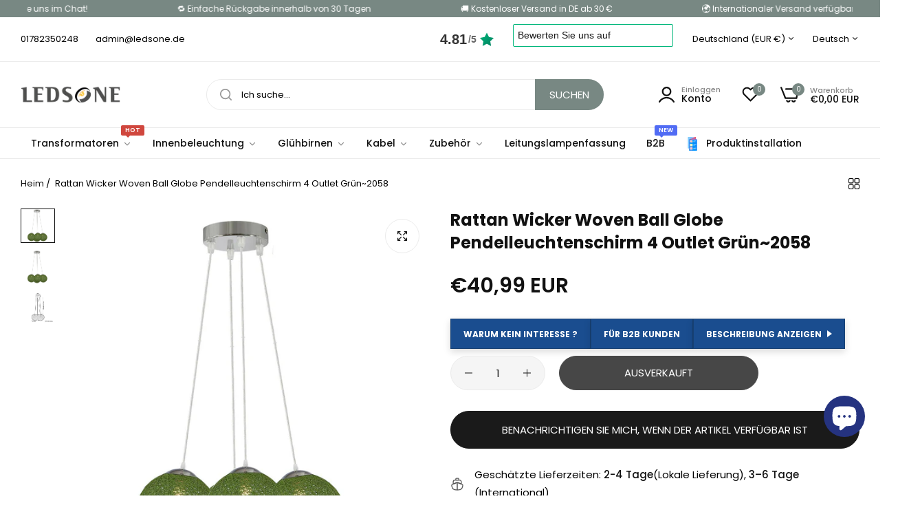

--- FILE ---
content_type: text/html; charset=utf-8
request_url: https://ledsone.de/products/rattan-wicker-woven-ball-globe-pendelleuchtenschirm-4-outlet-grun
body_size: 93335
content:


<!doctype html>
<html
  class="no-js "
  lang="de"
>
  <head>
   <!-- Google tag (gtag.js) -->
<script async src="https://www.googletagmanager.com/gtag/js?id=AW-553096373"></script>
<script defer > 
  window.dataLayer = window.dataLayer || [];
  function gtag(){dataLayer.push(arguments);}
  gtag('js', new Date());

  gtag('config', 'AW-553096373');
</script>

     <!-- Google Tag Manager -->
<script defer >(function(w,d,s,l,i){w[l]=w[l]||[];w[l].push({'gtm.start':
new Date().getTime(),event:'gtm.js'});var f=d.getElementsByTagName(s)[0],
j=d.createElement(s),dl=l!='dataLayer'?'&l='+l:'';j.async=true;j.src=
'https://www.googletagmanager.com/gtm.js?id='+i+dl;f.parentNode.insertBefore(j,f);
})(window,document,'script','dataLayer','GTM-NN322MJD');</script>
<!-- End Google Tag Manager -->

   
    <script type="text/javascript">
    (function(c,l,a,r,i,t,y){
        c[a]=c[a]||function(){(c[a].q=c[a].q||[]).push(arguments)};
        t=l.createElement(r);t.async=1;t.src="https://www.clarity.ms/tag/"+i;
        y=l.getElementsByTagName(r)[0];y.parentNode.insertBefore(t,y);
    })(window, document, "clarity", "script", "py88ky947l");
</script>


     
    <meta charset="utf-8">
    <meta http-equiv="X-UA-Compatible" content="IE=edge">
    <meta name="viewport" content="width=device-width,initial-scale=1">
    <meta name="theme-color" content="#0b5c42">
    <link rel="canonical" href="https://ledsone.de/products/rattan-wicker-woven-ball-globe-pendelleuchtenschirm-4-outlet-grun">
    <link rel="preconnect" href="https://cdn.shopify.com" crossorigin><link rel="icon" type="image/png" href="//ledsone.de/cdn/shop/files/de_cdff0704-fcc7-4d3b-8c08-9e246b7a0cae.jpg?crop=center&height=32&v=1731314441&width=32"><title>
      Rattan Wicker Woven Ball Globe Pendelleuchtenschirm 4 Outlet Grün
 &ndash; ledsone.de</title>
    <meta name="description" content="Gratis Versand ab 50€ Bestellwert..10% Rabatt für Neukunden Gutschein code:Lednew">
    

<meta property="og:site_name" content="ledsone.de">
<meta property="og:url" content="https://ledsone.de/products/rattan-wicker-woven-ball-globe-pendelleuchtenschirm-4-outlet-grun">
<meta property="og:title" content="Rattan Wicker Woven Ball Globe Pendelleuchtenschirm 4 Outlet Grün">
<meta property="og:type" content="product">
<meta property="og:description" content="Gratis Versand ab 50€ Bestellwert..10% Rabatt für Neukunden Gutschein code:Lednew"><meta property="og:image" content="http://ledsone.de/cdn/shop/products/CRSF1204CH_PHUM1PCRCH4PK_WCRWGR4PK.jpg?v=1649059774">
  <meta property="og:image:secure_url" content="https://ledsone.de/cdn/shop/products/CRSF1204CH_PHUM1PCRCH4PK_WCRWGR4PK.jpg?v=1649059774">
  <meta property="og:image:width" content="1500">
  <meta property="og:image:height" content="1500"><meta property="og:price:amount" content="40,99">
  <meta property="og:price:currency" content="EUR"><meta name="twitter:site" content="@https://x.com/de_ledsone"><meta name="twitter:card" content="summary_large_image">
<meta name="twitter:title" content="Rattan Wicker Woven Ball Globe Pendelleuchtenschirm 4 Outlet Grün">
<meta name="twitter:description" content="Gratis Versand ab 50€ Bestellwert..10% Rabatt für Neukunden Gutschein code:Lednew">
    <script>window.performance && window.performance.mark && window.performance.mark('shopify.content_for_header.start');</script><meta name="google-site-verification" content="1Vh7xh3TqppiLxauAHCcjzGgpughK0rZvBAI9T89XVg">
<meta name="facebook-domain-verification" content="c10osh84l64sw5se2efc4klvje8mr4">
<meta id="shopify-digital-wallet" name="shopify-digital-wallet" content="/41498640551/digital_wallets/dialog">
<meta name="shopify-checkout-api-token" content="efcc9586597270d3c4cf98ed34c3bbca">
<meta id="in-context-paypal-metadata" data-shop-id="41498640551" data-venmo-supported="false" data-environment="production" data-locale="de_DE" data-paypal-v4="true" data-currency="EUR">
<link rel="alternate" hreflang="x-default" href="https://ledsone.de/products/rattan-wicker-woven-ball-globe-pendelleuchtenschirm-4-outlet-grun">
<link rel="alternate" hreflang="de" href="https://ledsone.de/products/rattan-wicker-woven-ball-globe-pendelleuchtenschirm-4-outlet-grun">
<link rel="alternate" hreflang="it" href="https://ledsone.de/it/products/rattan-wicker-woven-ball-globe-pendelleuchtenschirm-4-outlet-grun">
<link rel="alternate" hreflang="da" href="https://ledsone.de/da/products/rattan-wicker-woven-ball-globe-pendelleuchtenschirm-4-outlet-grun">
<link rel="alternate" type="application/json+oembed" href="https://ledsone.de/products/rattan-wicker-woven-ball-globe-pendelleuchtenschirm-4-outlet-grun.oembed">
<script async="async" src="/checkouts/internal/preloads.js?locale=de-DE"></script>
<link rel="preconnect" href="https://shop.app" crossorigin="anonymous">
<script async="async" src="https://shop.app/checkouts/internal/preloads.js?locale=de-DE&shop_id=41498640551" crossorigin="anonymous"></script>
<script id="apple-pay-shop-capabilities" type="application/json">{"shopId":41498640551,"countryCode":"DE","currencyCode":"EUR","merchantCapabilities":["supports3DS"],"merchantId":"gid:\/\/shopify\/Shop\/41498640551","merchantName":"ledsone.de","requiredBillingContactFields":["postalAddress","email","phone"],"requiredShippingContactFields":["postalAddress","email","phone"],"shippingType":"shipping","supportedNetworks":["visa","maestro","masterCard","amex"],"total":{"type":"pending","label":"ledsone.de","amount":"1.00"},"shopifyPaymentsEnabled":true,"supportsSubscriptions":true}</script>
<script id="shopify-features" type="application/json">{"accessToken":"efcc9586597270d3c4cf98ed34c3bbca","betas":["rich-media-storefront-analytics"],"domain":"ledsone.de","predictiveSearch":true,"shopId":41498640551,"locale":"de"}</script>
<script>var Shopify = Shopify || {};
Shopify.shop = "ledsone-de.myshopify.com";
Shopify.locale = "de";
Shopify.currency = {"active":"EUR","rate":"1.0"};
Shopify.country = "DE";
Shopify.theme = {"name":"chic-home-decor-1.1","id":184310464777,"schema_name":"Umino","schema_version":"2.8.0","theme_store_id":null,"role":"main"};
Shopify.theme.handle = "null";
Shopify.theme.style = {"id":null,"handle":null};
Shopify.cdnHost = "ledsone.de/cdn";
Shopify.routes = Shopify.routes || {};
Shopify.routes.root = "/";</script>
<script type="module">!function(o){(o.Shopify=o.Shopify||{}).modules=!0}(window);</script>
<script>!function(o){function n(){var o=[];function n(){o.push(Array.prototype.slice.apply(arguments))}return n.q=o,n}var t=o.Shopify=o.Shopify||{};t.loadFeatures=n(),t.autoloadFeatures=n()}(window);</script>
<script>
  window.ShopifyPay = window.ShopifyPay || {};
  window.ShopifyPay.apiHost = "shop.app\/pay";
  window.ShopifyPay.redirectState = null;
</script>
<script id="shop-js-analytics" type="application/json">{"pageType":"product"}</script>
<script defer="defer" async type="module" src="//ledsone.de/cdn/shopifycloud/shop-js/modules/v2/client.init-shop-cart-sync_e98Ab_XN.de.esm.js"></script>
<script defer="defer" async type="module" src="//ledsone.de/cdn/shopifycloud/shop-js/modules/v2/chunk.common_Pcw9EP95.esm.js"></script>
<script defer="defer" async type="module" src="//ledsone.de/cdn/shopifycloud/shop-js/modules/v2/chunk.modal_CzmY4ZhL.esm.js"></script>
<script type="module">
  await import("//ledsone.de/cdn/shopifycloud/shop-js/modules/v2/client.init-shop-cart-sync_e98Ab_XN.de.esm.js");
await import("//ledsone.de/cdn/shopifycloud/shop-js/modules/v2/chunk.common_Pcw9EP95.esm.js");
await import("//ledsone.de/cdn/shopifycloud/shop-js/modules/v2/chunk.modal_CzmY4ZhL.esm.js");

  window.Shopify.SignInWithShop?.initShopCartSync?.({"fedCMEnabled":true,"windoidEnabled":true});

</script>
<script>
  window.Shopify = window.Shopify || {};
  if (!window.Shopify.featureAssets) window.Shopify.featureAssets = {};
  window.Shopify.featureAssets['shop-js'] = {"shop-cart-sync":["modules/v2/client.shop-cart-sync_DazCVyJ3.de.esm.js","modules/v2/chunk.common_Pcw9EP95.esm.js","modules/v2/chunk.modal_CzmY4ZhL.esm.js"],"init-fed-cm":["modules/v2/client.init-fed-cm_D0AulfmK.de.esm.js","modules/v2/chunk.common_Pcw9EP95.esm.js","modules/v2/chunk.modal_CzmY4ZhL.esm.js"],"shop-cash-offers":["modules/v2/client.shop-cash-offers_BISyWFEA.de.esm.js","modules/v2/chunk.common_Pcw9EP95.esm.js","modules/v2/chunk.modal_CzmY4ZhL.esm.js"],"shop-login-button":["modules/v2/client.shop-login-button_D_c1vx_E.de.esm.js","modules/v2/chunk.common_Pcw9EP95.esm.js","modules/v2/chunk.modal_CzmY4ZhL.esm.js"],"pay-button":["modules/v2/client.pay-button_CHADzJ4g.de.esm.js","modules/v2/chunk.common_Pcw9EP95.esm.js","modules/v2/chunk.modal_CzmY4ZhL.esm.js"],"shop-button":["modules/v2/client.shop-button_CQnD2U3v.de.esm.js","modules/v2/chunk.common_Pcw9EP95.esm.js","modules/v2/chunk.modal_CzmY4ZhL.esm.js"],"avatar":["modules/v2/client.avatar_BTnouDA3.de.esm.js"],"init-windoid":["modules/v2/client.init-windoid_CmA0-hrC.de.esm.js","modules/v2/chunk.common_Pcw9EP95.esm.js","modules/v2/chunk.modal_CzmY4ZhL.esm.js"],"init-shop-for-new-customer-accounts":["modules/v2/client.init-shop-for-new-customer-accounts_BCzC_Mib.de.esm.js","modules/v2/client.shop-login-button_D_c1vx_E.de.esm.js","modules/v2/chunk.common_Pcw9EP95.esm.js","modules/v2/chunk.modal_CzmY4ZhL.esm.js"],"init-shop-email-lookup-coordinator":["modules/v2/client.init-shop-email-lookup-coordinator_DYzOit4u.de.esm.js","modules/v2/chunk.common_Pcw9EP95.esm.js","modules/v2/chunk.modal_CzmY4ZhL.esm.js"],"init-shop-cart-sync":["modules/v2/client.init-shop-cart-sync_e98Ab_XN.de.esm.js","modules/v2/chunk.common_Pcw9EP95.esm.js","modules/v2/chunk.modal_CzmY4ZhL.esm.js"],"shop-toast-manager":["modules/v2/client.shop-toast-manager_Bc-1elH8.de.esm.js","modules/v2/chunk.common_Pcw9EP95.esm.js","modules/v2/chunk.modal_CzmY4ZhL.esm.js"],"init-customer-accounts":["modules/v2/client.init-customer-accounts_CqlRHmZs.de.esm.js","modules/v2/client.shop-login-button_D_c1vx_E.de.esm.js","modules/v2/chunk.common_Pcw9EP95.esm.js","modules/v2/chunk.modal_CzmY4ZhL.esm.js"],"init-customer-accounts-sign-up":["modules/v2/client.init-customer-accounts-sign-up_DZmBw6yB.de.esm.js","modules/v2/client.shop-login-button_D_c1vx_E.de.esm.js","modules/v2/chunk.common_Pcw9EP95.esm.js","modules/v2/chunk.modal_CzmY4ZhL.esm.js"],"shop-follow-button":["modules/v2/client.shop-follow-button_Cx-w7rSq.de.esm.js","modules/v2/chunk.common_Pcw9EP95.esm.js","modules/v2/chunk.modal_CzmY4ZhL.esm.js"],"checkout-modal":["modules/v2/client.checkout-modal_Djjmh8qM.de.esm.js","modules/v2/chunk.common_Pcw9EP95.esm.js","modules/v2/chunk.modal_CzmY4ZhL.esm.js"],"shop-login":["modules/v2/client.shop-login_DMZMgoZf.de.esm.js","modules/v2/chunk.common_Pcw9EP95.esm.js","modules/v2/chunk.modal_CzmY4ZhL.esm.js"],"lead-capture":["modules/v2/client.lead-capture_SqejaEd8.de.esm.js","modules/v2/chunk.common_Pcw9EP95.esm.js","modules/v2/chunk.modal_CzmY4ZhL.esm.js"],"payment-terms":["modules/v2/client.payment-terms_DUeEqFTJ.de.esm.js","modules/v2/chunk.common_Pcw9EP95.esm.js","modules/v2/chunk.modal_CzmY4ZhL.esm.js"]};
</script>
<script>(function() {
  var isLoaded = false;
  function asyncLoad() {
    if (isLoaded) return;
    isLoaded = true;
    var urls = ["https:\/\/ecommplugins-scripts.trustpilot.com\/v2.1\/js\/header.min.js?settings=eyJrZXkiOiJSclZCb2tudGVkWktGMTRmIiwicyI6InNrdSJ9\u0026shop=ledsone-de.myshopify.com","https:\/\/ecommplugins-trustboxsettings.trustpilot.com\/ledsone-de.myshopify.com.js?settings=1759289781299\u0026shop=ledsone-de.myshopify.com","https:\/\/widget.trustpilot.com\/bootstrap\/v5\/tp.widget.sync.bootstrap.min.js?shop=ledsone-de.myshopify.com","https:\/\/ecommplugins-scripts.trustpilot.com\/v2.1\/js\/success.min.js?settings=eyJrZXkiOiJSclZCb2tudGVkWktGMTRmIiwicyI6InNrdSIsInQiOlsib3JkZXJzL2Z1bGZpbGxlZCJdLCJ2IjoiIiwiYSI6IiJ9\u0026shop=ledsone-de.myshopify.com","https:\/\/sticky.good-apps.co\/storage\/js\/sticky_add_to_cart-ledsone-de.myshopify.com.js?ver=31\u0026shop=ledsone-de.myshopify.com"];
    for (var i = 0; i < urls.length; i++) {
      var s = document.createElement('script');
      s.type = 'text/javascript';
      s.async = true;
      s.src = urls[i];
      var x = document.getElementsByTagName('script')[0];
      x.parentNode.insertBefore(s, x);
    }
  };
  if(window.attachEvent) {
    window.attachEvent('onload', asyncLoad);
  } else {
    window.addEventListener('load', asyncLoad, false);
  }
})();</script>
<script id="__st">var __st={"a":41498640551,"offset":3600,"reqid":"b0290129-1414-4910-a4f1-cfa72d3c4a0f-1769195610","pageurl":"ledsone.de\/products\/rattan-wicker-woven-ball-globe-pendelleuchtenschirm-4-outlet-grun","u":"1434ebb2245b","p":"product","rtyp":"product","rid":7720987001062};</script>
<script>window.ShopifyPaypalV4VisibilityTracking = true;</script>
<script id="captcha-bootstrap">!function(){'use strict';const t='contact',e='account',n='new_comment',o=[[t,t],['blogs',n],['comments',n],[t,'customer']],c=[[e,'customer_login'],[e,'guest_login'],[e,'recover_customer_password'],[e,'create_customer']],r=t=>t.map((([t,e])=>`form[action*='/${t}']:not([data-nocaptcha='true']) input[name='form_type'][value='${e}']`)).join(','),a=t=>()=>t?[...document.querySelectorAll(t)].map((t=>t.form)):[];function s(){const t=[...o],e=r(t);return a(e)}const i='password',u='form_key',d=['recaptcha-v3-token','g-recaptcha-response','h-captcha-response',i],f=()=>{try{return window.sessionStorage}catch{return}},m='__shopify_v',_=t=>t.elements[u];function p(t,e,n=!1){try{const o=window.sessionStorage,c=JSON.parse(o.getItem(e)),{data:r}=function(t){const{data:e,action:n}=t;return t[m]||n?{data:e,action:n}:{data:t,action:n}}(c);for(const[e,n]of Object.entries(r))t.elements[e]&&(t.elements[e].value=n);n&&o.removeItem(e)}catch(o){console.error('form repopulation failed',{error:o})}}const l='form_type',E='cptcha';function T(t){t.dataset[E]=!0}const w=window,h=w.document,L='Shopify',v='ce_forms',y='captcha';let A=!1;((t,e)=>{const n=(g='f06e6c50-85a8-45c8-87d0-21a2b65856fe',I='https://cdn.shopify.com/shopifycloud/storefront-forms-hcaptcha/ce_storefront_forms_captcha_hcaptcha.v1.5.2.iife.js',D={infoText:'Durch hCaptcha geschützt',privacyText:'Datenschutz',termsText:'Allgemeine Geschäftsbedingungen'},(t,e,n)=>{const o=w[L][v],c=o.bindForm;if(c)return c(t,g,e,D).then(n);var r;o.q.push([[t,g,e,D],n]),r=I,A||(h.body.append(Object.assign(h.createElement('script'),{id:'captcha-provider',async:!0,src:r})),A=!0)});var g,I,D;w[L]=w[L]||{},w[L][v]=w[L][v]||{},w[L][v].q=[],w[L][y]=w[L][y]||{},w[L][y].protect=function(t,e){n(t,void 0,e),T(t)},Object.freeze(w[L][y]),function(t,e,n,w,h,L){const[v,y,A,g]=function(t,e,n){const i=e?o:[],u=t?c:[],d=[...i,...u],f=r(d),m=r(i),_=r(d.filter((([t,e])=>n.includes(e))));return[a(f),a(m),a(_),s()]}(w,h,L),I=t=>{const e=t.target;return e instanceof HTMLFormElement?e:e&&e.form},D=t=>v().includes(t);t.addEventListener('submit',(t=>{const e=I(t);if(!e)return;const n=D(e)&&!e.dataset.hcaptchaBound&&!e.dataset.recaptchaBound,o=_(e),c=g().includes(e)&&(!o||!o.value);(n||c)&&t.preventDefault(),c&&!n&&(function(t){try{if(!f())return;!function(t){const e=f();if(!e)return;const n=_(t);if(!n)return;const o=n.value;o&&e.removeItem(o)}(t);const e=Array.from(Array(32),(()=>Math.random().toString(36)[2])).join('');!function(t,e){_(t)||t.append(Object.assign(document.createElement('input'),{type:'hidden',name:u})),t.elements[u].value=e}(t,e),function(t,e){const n=f();if(!n)return;const o=[...t.querySelectorAll(`input[type='${i}']`)].map((({name:t})=>t)),c=[...d,...o],r={};for(const[a,s]of new FormData(t).entries())c.includes(a)||(r[a]=s);n.setItem(e,JSON.stringify({[m]:1,action:t.action,data:r}))}(t,e)}catch(e){console.error('failed to persist form',e)}}(e),e.submit())}));const S=(t,e)=>{t&&!t.dataset[E]&&(n(t,e.some((e=>e===t))),T(t))};for(const o of['focusin','change'])t.addEventListener(o,(t=>{const e=I(t);D(e)&&S(e,y())}));const B=e.get('form_key'),M=e.get(l),P=B&&M;t.addEventListener('DOMContentLoaded',(()=>{const t=y();if(P)for(const e of t)e.elements[l].value===M&&p(e,B);[...new Set([...A(),...v().filter((t=>'true'===t.dataset.shopifyCaptcha))])].forEach((e=>S(e,t)))}))}(h,new URLSearchParams(w.location.search),n,t,e,['guest_login'])})(!0,!0)}();</script>
<script integrity="sha256-4kQ18oKyAcykRKYeNunJcIwy7WH5gtpwJnB7kiuLZ1E=" data-source-attribution="shopify.loadfeatures" defer="defer" src="//ledsone.de/cdn/shopifycloud/storefront/assets/storefront/load_feature-a0a9edcb.js" crossorigin="anonymous"></script>
<script crossorigin="anonymous" defer="defer" src="//ledsone.de/cdn/shopifycloud/storefront/assets/shopify_pay/storefront-65b4c6d7.js?v=20250812"></script>
<script data-source-attribution="shopify.dynamic_checkout.dynamic.init">var Shopify=Shopify||{};Shopify.PaymentButton=Shopify.PaymentButton||{isStorefrontPortableWallets:!0,init:function(){window.Shopify.PaymentButton.init=function(){};var t=document.createElement("script");t.src="https://ledsone.de/cdn/shopifycloud/portable-wallets/latest/portable-wallets.de.js",t.type="module",document.head.appendChild(t)}};
</script>
<script data-source-attribution="shopify.dynamic_checkout.buyer_consent">
  function portableWalletsHideBuyerConsent(e){var t=document.getElementById("shopify-buyer-consent"),n=document.getElementById("shopify-subscription-policy-button");t&&n&&(t.classList.add("hidden"),t.setAttribute("aria-hidden","true"),n.removeEventListener("click",e))}function portableWalletsShowBuyerConsent(e){var t=document.getElementById("shopify-buyer-consent"),n=document.getElementById("shopify-subscription-policy-button");t&&n&&(t.classList.remove("hidden"),t.removeAttribute("aria-hidden"),n.addEventListener("click",e))}window.Shopify?.PaymentButton&&(window.Shopify.PaymentButton.hideBuyerConsent=portableWalletsHideBuyerConsent,window.Shopify.PaymentButton.showBuyerConsent=portableWalletsShowBuyerConsent);
</script>
<script data-source-attribution="shopify.dynamic_checkout.cart.bootstrap">document.addEventListener("DOMContentLoaded",(function(){function t(){return document.querySelector("shopify-accelerated-checkout-cart, shopify-accelerated-checkout")}if(t())Shopify.PaymentButton.init();else{new MutationObserver((function(e,n){t()&&(Shopify.PaymentButton.init(),n.disconnect())})).observe(document.body,{childList:!0,subtree:!0})}}));
</script>
<script id='scb4127' type='text/javascript' async='' src='https://ledsone.de/cdn/shopifycloud/privacy-banner/storefront-banner.js'></script><link id="shopify-accelerated-checkout-styles" rel="stylesheet" media="screen" href="https://ledsone.de/cdn/shopifycloud/portable-wallets/latest/accelerated-checkout-backwards-compat.css" crossorigin="anonymous">
<style id="shopify-accelerated-checkout-cart">
        #shopify-buyer-consent {
  margin-top: 1em;
  display: inline-block;
  width: 100%;
}

#shopify-buyer-consent.hidden {
  display: none;
}

#shopify-subscription-policy-button {
  background: none;
  border: none;
  padding: 0;
  text-decoration: underline;
  font-size: inherit;
  cursor: pointer;
}

#shopify-subscription-policy-button::before {
  box-shadow: none;
}

      </style>

<script>window.performance && window.performance.mark && window.performance.mark('shopify.content_for_header.end');</script>
    <script>
      document.documentElement.className = document.documentElement.className.replace('no-js', 'js');
      if (Shopify.designMode) {
        document.documentElement.classList.add('shopify-design-mode');
      }
    </script>
  <link
    rel="stylesheet"
    href="https://fonts.googleapis.com/css?family=Poppins:300,300i,400,400i,500,500i,600,600i,700,700i,800,800i&display=swap"
    media="print"
    onload="this.media='all'"
  >
  

  <link
    rel="stylesheet"
    href="https://fonts.googleapis.com/css?family=Poppins:300,300i,400,400i,500,500i,600,600i,700,700i,800,800i&display=swap"
    media="print"
    onload="this.media='all'"
  >
  

  <link
    rel="stylesheet"
    href="https://fonts.googleapis.com/css?family=Poppins:300,300i,400,400i,500,500i,600,600i,700,700i,800,800i&display=swap"
    media="print"
    onload="this.media='all'"
  >
  
<style data-shopify>
  :root,
  .color-default-color-scheme:not(.reset-color-on-mb) {
    
      --gradient-background: #ffffff;
    
    --base-color : 0,0,0;
    --base-body-bg-color : #ffffff;
    --border-color-base : #ebebeb;
    --heading-color : #111111;
    --primary-color: #788883;
    --color-link : #111111;
    --color-link-hover : #3d5470;
    --btn-primary-bg : #1a1a1a;
    --btn-primary-color : #ffffff;
    --btn-primary-color-hover : #ffffff;
    --btn-primary-bg-hover : #1a4d8f;
    --btn-secondary-color : #111111;
    --btn-secondary-border-color : #dedede;
    --btn-secondary-bg : #ffffff;
    --btn-secondary-color-hover : #ffffff;
    --btn-secondary-bg-hover : #111111;
    --btn-link-color : #111111;
    --btn-link-color-hover : #555555;
    --footer-background-color: #ffffff;
    --footer-heading-color : #111111;
    --footer-text-color: #000000;
    --footer-link-color : #111111;
    --footer-link-hover-color : #3d5470;
    --footer-bottom-background--color : ;

    --header-bg : #ffffff;
    --header-color : #111111;
    --header_border_color:  #ebebeb;
    --menu-color : #111111;
    --submenu-color : #000000;
    --submenu-hover-color : #3d5470;

    --grey-color: rgba(var(--base-color));
    --input-border-color: var(--border-color-base);
    --input-placeholder-color: rgb(var(--base-color));

  }
  @media (min-width: 768px) {
    .color-default-color-scheme.reset-color-on-mb{

      
        --gradient-background: #ffffff;
      
      --base-color : 0,0,0;
      --base-body-bg-color : #ffffff;
      --border-color-base : #ebebeb;
      --heading-color : #111111;
      --primary-color: #788883;
      --color-link : #111111;
      --color-link-hover : #3d5470;
      --btn-primary-bg : #1a1a1a;
      --btn-primary-color : #ffffff;
      --btn-primary-color-hover : #ffffff;
      --btn-primary-bg-hover : #1a4d8f;
      --btn-secondary-color : #111111;
      --btn-secondary-border-color : #dedede;
      --btn-secondary-bg : #ffffff;
      --btn-secondary-color-hover : #ffffff;
      --btn-secondary-bg-hover : #111111;
      --btn-link-color : #111111;
      --btn-link-color-hover : #555555;

      --footer-background-color: #ffffff;
      --footer-heading-color : #111111;
      --footer-text-color: #000000;
      --footer-link-color : #111111;
      --footer-link-hover-color : #3d5470;
      --footer-bottom-background--color : ;

      --header-bg : #ffffff;
      --header-color : #111111;
      --header_border_color:  #ebebeb;
      --menu-color : #111111;
      --submenu-color : #000000;
      --submenu-hover-color : #3d5470;

      --grey-color: rgba(var(--base-color));
      --input-border-color: var(--border-color-base);
      --input-placeholder-color: rgb(var(--base-color));
    }
  }
  
  
  .color-scheme-6de5e490-9ebf-4111-bce7-840b2d9c6f4c:not(.reset-color-on-mb) {
    
      --gradient-background: #ffffff;
    
    --base-color : 0,0,0;
    --base-body-bg-color : #ffffff;
    --border-color-base : #ebebeb;
    --heading-color : #a82020;
    --primary-color: #dd3327;
    --color-link : #111111;
    --color-link-hover : #555555;
    --btn-primary-bg : #ffffff;
    --btn-primary-color : #111111;
    --btn-primary-color-hover : #ffffff;
    --btn-primary-bg-hover : #111111;
    --btn-secondary-color : #111111;
    --btn-secondary-border-color : #dedede;
    --btn-secondary-bg : #ffffff;
    --btn-secondary-color-hover : #ffffff;
    --btn-secondary-bg-hover : #111111;
    --btn-link-color : #111111;
    --btn-link-color-hover : #555555;
    --footer-background-color: #ffffff;
    --footer-heading-color : #a82020;
    --footer-text-color: #000000;
    --footer-link-color : #111111;
    --footer-link-hover-color : #555555;
    --footer-bottom-background--color : ;

    --header-bg : #ffffff;
    --header-color : #a82020;
    --header_border_color:  #ebebeb;
    --menu-color : #a82020;
    --submenu-color : #000000;
    --submenu-hover-color : #555555;

    --grey-color: rgba(var(--base-color));
    --input-border-color: var(--border-color-base);
    --input-placeholder-color: rgb(var(--base-color));

  }
  @media (min-width: 768px) {
    .color-scheme-6de5e490-9ebf-4111-bce7-840b2d9c6f4c.reset-color-on-mb{

      
        --gradient-background: #ffffff;
      
      --base-color : 0,0,0;
      --base-body-bg-color : #ffffff;
      --border-color-base : #ebebeb;
      --heading-color : #a82020;
      --primary-color: #dd3327;
      --color-link : #111111;
      --color-link-hover : #555555;
      --btn-primary-bg : #ffffff;
      --btn-primary-color : #111111;
      --btn-primary-color-hover : #ffffff;
      --btn-primary-bg-hover : #111111;
      --btn-secondary-color : #111111;
      --btn-secondary-border-color : #dedede;
      --btn-secondary-bg : #ffffff;
      --btn-secondary-color-hover : #ffffff;
      --btn-secondary-bg-hover : #111111;
      --btn-link-color : #111111;
      --btn-link-color-hover : #555555;

      --footer-background-color: #ffffff;
      --footer-heading-color : #a82020;
      --footer-text-color: #000000;
      --footer-link-color : #111111;
      --footer-link-hover-color : #555555;
      --footer-bottom-background--color : ;

      --header-bg : #ffffff;
      --header-color : #a82020;
      --header_border_color:  #ebebeb;
      --menu-color : #a82020;
      --submenu-color : #000000;
      --submenu-hover-color : #555555;

      --grey-color: rgba(var(--base-color));
      --input-border-color: var(--border-color-base);
      --input-placeholder-color: rgb(var(--base-color));
    }
  }
  
  
  .color-scheme-b808185a-cae7-47ba-9fe9-7d81ddf7e485:not(.reset-color-on-mb) {
    
      --gradient-background: rgba(0,0,0,0);
    
    --base-color : 255,255,255;
    --base-body-bg-color : rgba(0,0,0,0);
    --border-color-base : #ebebeb;
    --heading-color : #ffffff;
    --primary-color: #dd3327;
    --color-link : #111111;
    --color-link-hover : #555555;
    --btn-primary-bg : #ffffff;
    --btn-primary-color : #111111;
    --btn-primary-color-hover : #ffffff;
    --btn-primary-bg-hover : #111111;
    --btn-secondary-color : #111111;
    --btn-secondary-border-color : #dedede;
    --btn-secondary-bg : #ffffff;
    --btn-secondary-color-hover : #ffffff;
    --btn-secondary-bg-hover : #111111;
    --btn-link-color : #111111;
    --btn-link-color-hover : #555555;
    --footer-background-color: rgba(0,0,0,0);
    --footer-heading-color : #ffffff;
    --footer-text-color: #ffffff;
    --footer-link-color : #111111;
    --footer-link-hover-color : #555555;
    --footer-bottom-background--color : ;

    --header-bg : rgba(0,0,0,0);
    --header-color : #ffffff;
    --header_border_color:  #ebebeb;
    --menu-color : #ffffff;
    --submenu-color : #ffffff;
    --submenu-hover-color : #555555;

    --grey-color: rgba(var(--base-color));
    --input-border-color: var(--border-color-base);
    --input-placeholder-color: rgb(var(--base-color));

  }
  @media (min-width: 768px) {
    .color-scheme-b808185a-cae7-47ba-9fe9-7d81ddf7e485.reset-color-on-mb{

      
        --gradient-background: rgba(0,0,0,0);
      
      --base-color : 255,255,255;
      --base-body-bg-color : rgba(0,0,0,0);
      --border-color-base : #ebebeb;
      --heading-color : #ffffff;
      --primary-color: #dd3327;
      --color-link : #111111;
      --color-link-hover : #555555;
      --btn-primary-bg : #ffffff;
      --btn-primary-color : #111111;
      --btn-primary-color-hover : #ffffff;
      --btn-primary-bg-hover : #111111;
      --btn-secondary-color : #111111;
      --btn-secondary-border-color : #dedede;
      --btn-secondary-bg : #ffffff;
      --btn-secondary-color-hover : #ffffff;
      --btn-secondary-bg-hover : #111111;
      --btn-link-color : #111111;
      --btn-link-color-hover : #555555;

      --footer-background-color: rgba(0,0,0,0);
      --footer-heading-color : #ffffff;
      --footer-text-color: #ffffff;
      --footer-link-color : #111111;
      --footer-link-hover-color : #555555;
      --footer-bottom-background--color : ;

      --header-bg : rgba(0,0,0,0);
      --header-color : #ffffff;
      --header_border_color:  #ebebeb;
      --menu-color : #ffffff;
      --submenu-color : #ffffff;
      --submenu-hover-color : #555555;

      --grey-color: rgba(var(--base-color));
      --input-border-color: var(--border-color-base);
      --input-placeholder-color: rgb(var(--base-color));
    }
  }
  
  
  .color-scheme-013ccfbf-beb5-42e6-bc8f-8a36ab634ca7:not(.reset-color-on-mb) {
    
      --gradient-background: #ffffff;
    
    --base-color : 85,85,85;
    --base-body-bg-color : #ffffff;
    --border-color-base : #ebebeb;
    --heading-color : #111111;
    --primary-color: #dd3327;
    --color-link : #111111;
    --color-link-hover : #555555;
    --btn-primary-bg : #111111;
    --btn-primary-color : #ffffff;
    --btn-primary-color-hover : #ffffff;
    --btn-primary-bg-hover : #111111;
    --btn-secondary-color : #111111;
    --btn-secondary-border-color : #dedede;
    --btn-secondary-bg : #ffffff;
    --btn-secondary-color-hover : #ffffff;
    --btn-secondary-bg-hover : #111111;
    --btn-link-color : #111111;
    --btn-link-color-hover : #555555;
    --footer-background-color: #ffffff;
    --footer-heading-color : #111111;
    --footer-text-color: #555555;
    --footer-link-color : #111111;
    --footer-link-hover-color : #555555;
    --footer-bottom-background--color : ;

    --header-bg : #ffffff;
    --header-color : #111111;
    --header_border_color:  #ebebeb;
    --menu-color : #111111;
    --submenu-color : #555555;
    --submenu-hover-color : #555555;

    --grey-color: rgba(var(--base-color));
    --input-border-color: var(--border-color-base);
    --input-placeholder-color: rgb(var(--base-color));

  }
  @media (min-width: 768px) {
    .color-scheme-013ccfbf-beb5-42e6-bc8f-8a36ab634ca7.reset-color-on-mb{

      
        --gradient-background: #ffffff;
      
      --base-color : 85,85,85;
      --base-body-bg-color : #ffffff;
      --border-color-base : #ebebeb;
      --heading-color : #111111;
      --primary-color: #dd3327;
      --color-link : #111111;
      --color-link-hover : #555555;
      --btn-primary-bg : #111111;
      --btn-primary-color : #ffffff;
      --btn-primary-color-hover : #ffffff;
      --btn-primary-bg-hover : #111111;
      --btn-secondary-color : #111111;
      --btn-secondary-border-color : #dedede;
      --btn-secondary-bg : #ffffff;
      --btn-secondary-color-hover : #ffffff;
      --btn-secondary-bg-hover : #111111;
      --btn-link-color : #111111;
      --btn-link-color-hover : #555555;

      --footer-background-color: #ffffff;
      --footer-heading-color : #111111;
      --footer-text-color: #555555;
      --footer-link-color : #111111;
      --footer-link-hover-color : #555555;
      --footer-bottom-background--color : ;

      --header-bg : #ffffff;
      --header-color : #111111;
      --header_border_color:  #ebebeb;
      --menu-color : #111111;
      --submenu-color : #555555;
      --submenu-hover-color : #555555;

      --grey-color: rgba(var(--base-color));
      --input-border-color: var(--border-color-base);
      --input-placeholder-color: rgb(var(--base-color));
    }
  }
  
  
  .color-scheme-735c978e-d3b7-474f-a3f7-562370446399:not(.reset-color-on-mb) {
    
      --gradient-background: #788883;
    
    --base-color : 255,255,255;
    --base-body-bg-color : #788883;
    --border-color-base : #ebebeb;
    --heading-color : #ffffff;
    --primary-color: #dd3327;
    --color-link : #111111;
    --color-link-hover : #555555;
    --btn-primary-bg : #111111;
    --btn-primary-color : #ffffff;
    --btn-primary-color-hover : #ffffff;
    --btn-primary-bg-hover : #111111;
    --btn-secondary-color : #111111;
    --btn-secondary-border-color : #dedede;
    --btn-secondary-bg : #ffffff;
    --btn-secondary-color-hover : #ffffff;
    --btn-secondary-bg-hover : #111111;
    --btn-link-color : #111111;
    --btn-link-color-hover : #555555;
    --footer-background-color: #788883;
    --footer-heading-color : #ffffff;
    --footer-text-color: #ffffff;
    --footer-link-color : #111111;
    --footer-link-hover-color : #555555;
    --footer-bottom-background--color : ;

    --header-bg : #788883;
    --header-color : #ffffff;
    --header_border_color:  #ebebeb;
    --menu-color : #ffffff;
    --submenu-color : #ffffff;
    --submenu-hover-color : #555555;

    --grey-color: rgba(var(--base-color));
    --input-border-color: var(--border-color-base);
    --input-placeholder-color: rgb(var(--base-color));

  }
  @media (min-width: 768px) {
    .color-scheme-735c978e-d3b7-474f-a3f7-562370446399.reset-color-on-mb{

      
        --gradient-background: #788883;
      
      --base-color : 255,255,255;
      --base-body-bg-color : #788883;
      --border-color-base : #ebebeb;
      --heading-color : #ffffff;
      --primary-color: #dd3327;
      --color-link : #111111;
      --color-link-hover : #555555;
      --btn-primary-bg : #111111;
      --btn-primary-color : #ffffff;
      --btn-primary-color-hover : #ffffff;
      --btn-primary-bg-hover : #111111;
      --btn-secondary-color : #111111;
      --btn-secondary-border-color : #dedede;
      --btn-secondary-bg : #ffffff;
      --btn-secondary-color-hover : #ffffff;
      --btn-secondary-bg-hover : #111111;
      --btn-link-color : #111111;
      --btn-link-color-hover : #555555;

      --footer-background-color: #788883;
      --footer-heading-color : #ffffff;
      --footer-text-color: #ffffff;
      --footer-link-color : #111111;
      --footer-link-hover-color : #555555;
      --footer-bottom-background--color : ;

      --header-bg : #788883;
      --header-color : #ffffff;
      --header_border_color:  #ebebeb;
      --menu-color : #ffffff;
      --submenu-color : #ffffff;
      --submenu-hover-color : #555555;

      --grey-color: rgba(var(--base-color));
      --input-border-color: var(--border-color-base);
      --input-placeholder-color: rgb(var(--base-color));
    }
  }
  
  
  .color-scheme-cdad2881-e610-44b4-8e2f-e906f6a5f790:not(.reset-color-on-mb) {
    
      --gradient-background: #c3360a;
    
    --base-color : 255,255,255;
    --base-body-bg-color : #c3360a;
    --border-color-base : #ebebeb;
    --heading-color : #ffffff;
    --primary-color: #dd3327;
    --color-link : #111111;
    --color-link-hover : #555555;
    --btn-primary-bg : #111111;
    --btn-primary-color : #ffffff;
    --btn-primary-color-hover : #ffffff;
    --btn-primary-bg-hover : #111111;
    --btn-secondary-color : #111111;
    --btn-secondary-border-color : #dedede;
    --btn-secondary-bg : #ffffff;
    --btn-secondary-color-hover : #ffffff;
    --btn-secondary-bg-hover : #111111;
    --btn-link-color : #111111;
    --btn-link-color-hover : #555555;
    --footer-background-color: #c3360a;
    --footer-heading-color : #ffffff;
    --footer-text-color: #ffffff;
    --footer-link-color : #111111;
    --footer-link-hover-color : #555555;
    --footer-bottom-background--color : ;

    --header-bg : #c3360a;
    --header-color : #ffffff;
    --header_border_color:  #ebebeb;
    --menu-color : #ffffff;
    --submenu-color : #ffffff;
    --submenu-hover-color : #555555;

    --grey-color: rgba(var(--base-color));
    --input-border-color: var(--border-color-base);
    --input-placeholder-color: rgb(var(--base-color));

  }
  @media (min-width: 768px) {
    .color-scheme-cdad2881-e610-44b4-8e2f-e906f6a5f790.reset-color-on-mb{

      
        --gradient-background: #c3360a;
      
      --base-color : 255,255,255;
      --base-body-bg-color : #c3360a;
      --border-color-base : #ebebeb;
      --heading-color : #ffffff;
      --primary-color: #dd3327;
      --color-link : #111111;
      --color-link-hover : #555555;
      --btn-primary-bg : #111111;
      --btn-primary-color : #ffffff;
      --btn-primary-color-hover : #ffffff;
      --btn-primary-bg-hover : #111111;
      --btn-secondary-color : #111111;
      --btn-secondary-border-color : #dedede;
      --btn-secondary-bg : #ffffff;
      --btn-secondary-color-hover : #ffffff;
      --btn-secondary-bg-hover : #111111;
      --btn-link-color : #111111;
      --btn-link-color-hover : #555555;

      --footer-background-color: #c3360a;
      --footer-heading-color : #ffffff;
      --footer-text-color: #ffffff;
      --footer-link-color : #111111;
      --footer-link-hover-color : #555555;
      --footer-bottom-background--color : ;

      --header-bg : #c3360a;
      --header-color : #ffffff;
      --header_border_color:  #ebebeb;
      --menu-color : #ffffff;
      --submenu-color : #ffffff;
      --submenu-hover-color : #555555;

      --grey-color: rgba(var(--base-color));
      --input-border-color: var(--border-color-base);
      --input-placeholder-color: rgb(var(--base-color));
    }
  }
  
  
  .color-scheme-a7934d7b-8af4-45c2-aba0-0f889cae386b:not(.reset-color-on-mb) {
    
      --gradient-background: #111111;
    
    --base-color : 255,255,255;
    --base-body-bg-color : #111111;
    --border-color-base : #ebebeb;
    --heading-color : #ffffff;
    --primary-color: #dd3327;
    --color-link : #111111;
    --color-link-hover : #555555;
    --btn-primary-bg : #111111;
    --btn-primary-color : #ffffff;
    --btn-primary-color-hover : #ffffff;
    --btn-primary-bg-hover : #111111;
    --btn-secondary-color : #111111;
    --btn-secondary-border-color : #dedede;
    --btn-secondary-bg : #ffffff;
    --btn-secondary-color-hover : #ffffff;
    --btn-secondary-bg-hover : #111111;
    --btn-link-color : #111111;
    --btn-link-color-hover : #555555;
    --footer-background-color: #111111;
    --footer-heading-color : #ffffff;
    --footer-text-color: #ffffff;
    --footer-link-color : #111111;
    --footer-link-hover-color : #555555;
    --footer-bottom-background--color : ;

    --header-bg : #111111;
    --header-color : #ffffff;
    --header_border_color:  #ebebeb;
    --menu-color : #ffffff;
    --submenu-color : #ffffff;
    --submenu-hover-color : #555555;

    --grey-color: rgba(var(--base-color));
    --input-border-color: var(--border-color-base);
    --input-placeholder-color: rgb(var(--base-color));

  }
  @media (min-width: 768px) {
    .color-scheme-a7934d7b-8af4-45c2-aba0-0f889cae386b.reset-color-on-mb{

      
        --gradient-background: #111111;
      
      --base-color : 255,255,255;
      --base-body-bg-color : #111111;
      --border-color-base : #ebebeb;
      --heading-color : #ffffff;
      --primary-color: #dd3327;
      --color-link : #111111;
      --color-link-hover : #555555;
      --btn-primary-bg : #111111;
      --btn-primary-color : #ffffff;
      --btn-primary-color-hover : #ffffff;
      --btn-primary-bg-hover : #111111;
      --btn-secondary-color : #111111;
      --btn-secondary-border-color : #dedede;
      --btn-secondary-bg : #ffffff;
      --btn-secondary-color-hover : #ffffff;
      --btn-secondary-bg-hover : #111111;
      --btn-link-color : #111111;
      --btn-link-color-hover : #555555;

      --footer-background-color: #111111;
      --footer-heading-color : #ffffff;
      --footer-text-color: #ffffff;
      --footer-link-color : #111111;
      --footer-link-hover-color : #555555;
      --footer-bottom-background--color : ;

      --header-bg : #111111;
      --header-color : #ffffff;
      --header_border_color:  #ebebeb;
      --menu-color : #ffffff;
      --submenu-color : #ffffff;
      --submenu-hover-color : #555555;

      --grey-color: rgba(var(--base-color));
      --input-border-color: var(--border-color-base);
      --input-placeholder-color: rgb(var(--base-color));
    }
  }
  
  
  .color-scheme-4e2829e1-a162-4726-850f-b9f27dd45db4:not(.reset-color-on-mb) {
    
      --gradient-background: #d0473e;
    
    --base-color : 255,255,255;
    --base-body-bg-color : #d0473e;
    --border-color-base : #ebebeb;
    --heading-color : #111111;
    --primary-color: #ffffff;
    --color-link : #111111;
    --color-link-hover : #555555;
    --btn-primary-bg : #111111;
    --btn-primary-color : #ffffff;
    --btn-primary-color-hover : #ffffff;
    --btn-primary-bg-hover : #111111;
    --btn-secondary-color : #111111;
    --btn-secondary-border-color : #dedede;
    --btn-secondary-bg : #ffffff;
    --btn-secondary-color-hover : #ffffff;
    --btn-secondary-bg-hover : #111111;
    --btn-link-color : #111111;
    --btn-link-color-hover : #555555;
    --footer-background-color: #d0473e;
    --footer-heading-color : #111111;
    --footer-text-color: #ffffff;
    --footer-link-color : #111111;
    --footer-link-hover-color : #555555;
    --footer-bottom-background--color : ;

    --header-bg : #d0473e;
    --header-color : #111111;
    --header_border_color:  #ebebeb;
    --menu-color : #111111;
    --submenu-color : #ffffff;
    --submenu-hover-color : #555555;

    --grey-color: rgba(var(--base-color));
    --input-border-color: var(--border-color-base);
    --input-placeholder-color: rgb(var(--base-color));

  }
  @media (min-width: 768px) {
    .color-scheme-4e2829e1-a162-4726-850f-b9f27dd45db4.reset-color-on-mb{

      
        --gradient-background: #d0473e;
      
      --base-color : 255,255,255;
      --base-body-bg-color : #d0473e;
      --border-color-base : #ebebeb;
      --heading-color : #111111;
      --primary-color: #ffffff;
      --color-link : #111111;
      --color-link-hover : #555555;
      --btn-primary-bg : #111111;
      --btn-primary-color : #ffffff;
      --btn-primary-color-hover : #ffffff;
      --btn-primary-bg-hover : #111111;
      --btn-secondary-color : #111111;
      --btn-secondary-border-color : #dedede;
      --btn-secondary-bg : #ffffff;
      --btn-secondary-color-hover : #ffffff;
      --btn-secondary-bg-hover : #111111;
      --btn-link-color : #111111;
      --btn-link-color-hover : #555555;

      --footer-background-color: #d0473e;
      --footer-heading-color : #111111;
      --footer-text-color: #ffffff;
      --footer-link-color : #111111;
      --footer-link-hover-color : #555555;
      --footer-bottom-background--color : ;

      --header-bg : #d0473e;
      --header-color : #111111;
      --header_border_color:  #ebebeb;
      --menu-color : #111111;
      --submenu-color : #ffffff;
      --submenu-hover-color : #555555;

      --grey-color: rgba(var(--base-color));
      --input-border-color: var(--border-color-base);
      --input-placeholder-color: rgb(var(--base-color));
    }
  }
  
  
  .color-scheme-6616aa44-7b5e-4f3f-9afe-860805c889bb:not(.reset-color-on-mb) {
    
      --gradient-background: #111111;
    
    --base-color : 153,153,153;
    --base-body-bg-color : #111111;
    --border-color-base : #ebebeb;
    --heading-color : #111111;
    --primary-color: #dd3327;
    --color-link : #555555;
    --color-link-hover : #ffffff;
    --btn-primary-bg : #111111;
    --btn-primary-color : #ffffff;
    --btn-primary-color-hover : #ffffff;
    --btn-primary-bg-hover : #111111;
    --btn-secondary-color : #111111;
    --btn-secondary-border-color : #dedede;
    --btn-secondary-bg : #ffffff;
    --btn-secondary-color-hover : #ffffff;
    --btn-secondary-bg-hover : #111111;
    --btn-link-color : #111111;
    --btn-link-color-hover : #555555;
    --footer-background-color: #111111;
    --footer-heading-color : #111111;
    --footer-text-color: #999999;
    --footer-link-color : #555555;
    --footer-link-hover-color : #ffffff;
    --footer-bottom-background--color : ;

    --header-bg : #111111;
    --header-color : #111111;
    --header_border_color:  #ebebeb;
    --menu-color : #111111;
    --submenu-color : #999999;
    --submenu-hover-color : #ffffff;

    --grey-color: rgba(var(--base-color));
    --input-border-color: var(--border-color-base);
    --input-placeholder-color: rgb(var(--base-color));

  }
  @media (min-width: 768px) {
    .color-scheme-6616aa44-7b5e-4f3f-9afe-860805c889bb.reset-color-on-mb{

      
        --gradient-background: #111111;
      
      --base-color : 153,153,153;
      --base-body-bg-color : #111111;
      --border-color-base : #ebebeb;
      --heading-color : #111111;
      --primary-color: #dd3327;
      --color-link : #555555;
      --color-link-hover : #ffffff;
      --btn-primary-bg : #111111;
      --btn-primary-color : #ffffff;
      --btn-primary-color-hover : #ffffff;
      --btn-primary-bg-hover : #111111;
      --btn-secondary-color : #111111;
      --btn-secondary-border-color : #dedede;
      --btn-secondary-bg : #ffffff;
      --btn-secondary-color-hover : #ffffff;
      --btn-secondary-bg-hover : #111111;
      --btn-link-color : #111111;
      --btn-link-color-hover : #555555;

      --footer-background-color: #111111;
      --footer-heading-color : #111111;
      --footer-text-color: #999999;
      --footer-link-color : #555555;
      --footer-link-hover-color : #ffffff;
      --footer-bottom-background--color : ;

      --header-bg : #111111;
      --header-color : #111111;
      --header_border_color:  #ebebeb;
      --menu-color : #111111;
      --submenu-color : #999999;
      --submenu-hover-color : #ffffff;

      --grey-color: rgba(var(--base-color));
      --input-border-color: var(--border-color-base);
      --input-placeholder-color: rgb(var(--base-color));
    }
  }
  
  
  .color-scheme-b1c1b1d1-803d-47cb-85af-38b35fac6f71:not(.reset-color-on-mb) {
    
      --gradient-background: #ffffff;
    
    --base-color : 85,85,85;
    --base-body-bg-color : #ffffff;
    --border-color-base : #ebebeb;
    --heading-color : #111111;
    --primary-color: #dd3327;
    --color-link : #555555;
    --color-link-hover : #111111;
    --btn-primary-bg : #111111;
    --btn-primary-color : #ffffff;
    --btn-primary-color-hover : #ffffff;
    --btn-primary-bg-hover : #111111;
    --btn-secondary-color : #111111;
    --btn-secondary-border-color : #dedede;
    --btn-secondary-bg : #ffffff;
    --btn-secondary-color-hover : #ffffff;
    --btn-secondary-bg-hover : #111111;
    --btn-link-color : #111111;
    --btn-link-color-hover : #555555;
    --footer-background-color: #ffffff;
    --footer-heading-color : #111111;
    --footer-text-color: #555555;
    --footer-link-color : #555555;
    --footer-link-hover-color : #111111;
    --footer-bottom-background--color : ;

    --header-bg : #ffffff;
    --header-color : #111111;
    --header_border_color:  #ebebeb;
    --menu-color : #111111;
    --submenu-color : #555555;
    --submenu-hover-color : #111111;

    --grey-color: rgba(var(--base-color));
    --input-border-color: var(--border-color-base);
    --input-placeholder-color: rgb(var(--base-color));

  }
  @media (min-width: 768px) {
    .color-scheme-b1c1b1d1-803d-47cb-85af-38b35fac6f71.reset-color-on-mb{

      
        --gradient-background: #ffffff;
      
      --base-color : 85,85,85;
      --base-body-bg-color : #ffffff;
      --border-color-base : #ebebeb;
      --heading-color : #111111;
      --primary-color: #dd3327;
      --color-link : #555555;
      --color-link-hover : #111111;
      --btn-primary-bg : #111111;
      --btn-primary-color : #ffffff;
      --btn-primary-color-hover : #ffffff;
      --btn-primary-bg-hover : #111111;
      --btn-secondary-color : #111111;
      --btn-secondary-border-color : #dedede;
      --btn-secondary-bg : #ffffff;
      --btn-secondary-color-hover : #ffffff;
      --btn-secondary-bg-hover : #111111;
      --btn-link-color : #111111;
      --btn-link-color-hover : #555555;

      --footer-background-color: #ffffff;
      --footer-heading-color : #111111;
      --footer-text-color: #555555;
      --footer-link-color : #555555;
      --footer-link-hover-color : #111111;
      --footer-bottom-background--color : ;

      --header-bg : #ffffff;
      --header-color : #111111;
      --header_border_color:  #ebebeb;
      --menu-color : #111111;
      --submenu-color : #555555;
      --submenu-hover-color : #111111;

      --grey-color: rgba(var(--base-color));
      --input-border-color: var(--border-color-base);
      --input-placeholder-color: rgb(var(--base-color));
    }
  }
  
  
  .color-scheme-39dc080d-ae96-4cdd-8f57-b11d5217e9de:not(.reset-color-on-mb) {
    
      --gradient-background: #ffffff;
    
    --base-color : 0,0,0;
    --base-body-bg-color : #ffffff;
    --border-color-base : #ebebeb;
    --heading-color : #830000;
    --primary-color: #dd3327;
    --color-link : #111111;
    --color-link-hover : #111111;
    --btn-primary-bg : #111111;
    --btn-primary-color : #ffffff;
    --btn-primary-color-hover : #ffffff;
    --btn-primary-bg-hover : #111111;
    --btn-secondary-color : #111111;
    --btn-secondary-border-color : #dedede;
    --btn-secondary-bg : #ffffff;
    --btn-secondary-color-hover : #ffffff;
    --btn-secondary-bg-hover : #111111;
    --btn-link-color : #111111;
    --btn-link-color-hover : #555555;
    --footer-background-color: #ffffff;
    --footer-heading-color : #830000;
    --footer-text-color: #000000;
    --footer-link-color : #111111;
    --footer-link-hover-color : #111111;
    --footer-bottom-background--color : ;

    --header-bg : #ffffff;
    --header-color : #830000;
    --header_border_color:  #ebebeb;
    --menu-color : #830000;
    --submenu-color : #000000;
    --submenu-hover-color : #111111;

    --grey-color: rgba(var(--base-color));
    --input-border-color: var(--border-color-base);
    --input-placeholder-color: rgb(var(--base-color));

  }
  @media (min-width: 768px) {
    .color-scheme-39dc080d-ae96-4cdd-8f57-b11d5217e9de.reset-color-on-mb{

      
        --gradient-background: #ffffff;
      
      --base-color : 0,0,0;
      --base-body-bg-color : #ffffff;
      --border-color-base : #ebebeb;
      --heading-color : #830000;
      --primary-color: #dd3327;
      --color-link : #111111;
      --color-link-hover : #111111;
      --btn-primary-bg : #111111;
      --btn-primary-color : #ffffff;
      --btn-primary-color-hover : #ffffff;
      --btn-primary-bg-hover : #111111;
      --btn-secondary-color : #111111;
      --btn-secondary-border-color : #dedede;
      --btn-secondary-bg : #ffffff;
      --btn-secondary-color-hover : #ffffff;
      --btn-secondary-bg-hover : #111111;
      --btn-link-color : #111111;
      --btn-link-color-hover : #555555;

      --footer-background-color: #ffffff;
      --footer-heading-color : #830000;
      --footer-text-color: #000000;
      --footer-link-color : #111111;
      --footer-link-hover-color : #111111;
      --footer-bottom-background--color : ;

      --header-bg : #ffffff;
      --header-color : #830000;
      --header_border_color:  #ebebeb;
      --menu-color : #830000;
      --submenu-color : #000000;
      --submenu-hover-color : #111111;

      --grey-color: rgba(var(--base-color));
      --input-border-color: var(--border-color-base);
      --input-placeholder-color: rgb(var(--base-color));
    }
  }
  
  
  .color-scheme-d127e173-a562-42f4-a41e-3483b672d918:not(.reset-color-on-mb) {
    
      --gradient-background: #ffffff;
    
    --base-color : 248,186,38;
    --base-body-bg-color : #ffffff;
    --border-color-base : #ebebeb;
    --heading-color : #f8ba26;
    --primary-color: #dd3327;
    --color-link : #111111;
    --color-link-hover : #555555;
    --btn-primary-bg : #111111;
    --btn-primary-color : #ffffff;
    --btn-primary-color-hover : #ffffff;
    --btn-primary-bg-hover : #111111;
    --btn-secondary-color : #111111;
    --btn-secondary-border-color : #dedede;
    --btn-secondary-bg : #ffffff;
    --btn-secondary-color-hover : #ffffff;
    --btn-secondary-bg-hover : #111111;
    --btn-link-color : #111111;
    --btn-link-color-hover : #555555;
    --footer-background-color: #ffffff;
    --footer-heading-color : #f8ba26;
    --footer-text-color: #f8ba26;
    --footer-link-color : #111111;
    --footer-link-hover-color : #555555;
    --footer-bottom-background--color : ;

    --header-bg : #ffffff;
    --header-color : #f8ba26;
    --header_border_color:  #ebebeb;
    --menu-color : #f8ba26;
    --submenu-color : #f8ba26;
    --submenu-hover-color : #555555;

    --grey-color: rgba(var(--base-color));
    --input-border-color: var(--border-color-base);
    --input-placeholder-color: rgb(var(--base-color));

  }
  @media (min-width: 768px) {
    .color-scheme-d127e173-a562-42f4-a41e-3483b672d918.reset-color-on-mb{

      
        --gradient-background: #ffffff;
      
      --base-color : 248,186,38;
      --base-body-bg-color : #ffffff;
      --border-color-base : #ebebeb;
      --heading-color : #f8ba26;
      --primary-color: #dd3327;
      --color-link : #111111;
      --color-link-hover : #555555;
      --btn-primary-bg : #111111;
      --btn-primary-color : #ffffff;
      --btn-primary-color-hover : #ffffff;
      --btn-primary-bg-hover : #111111;
      --btn-secondary-color : #111111;
      --btn-secondary-border-color : #dedede;
      --btn-secondary-bg : #ffffff;
      --btn-secondary-color-hover : #ffffff;
      --btn-secondary-bg-hover : #111111;
      --btn-link-color : #111111;
      --btn-link-color-hover : #555555;

      --footer-background-color: #ffffff;
      --footer-heading-color : #f8ba26;
      --footer-text-color: #f8ba26;
      --footer-link-color : #111111;
      --footer-link-hover-color : #555555;
      --footer-bottom-background--color : ;

      --header-bg : #ffffff;
      --header-color : #f8ba26;
      --header_border_color:  #ebebeb;
      --menu-color : #f8ba26;
      --submenu-color : #f8ba26;
      --submenu-hover-color : #555555;

      --grey-color: rgba(var(--base-color));
      --input-border-color: var(--border-color-base);
      --input-placeholder-color: rgb(var(--base-color));
    }
  }
  
  
  .color-scheme-36ea06bf-5f59-4784-a0b5-0694ebff15eb:not(.reset-color-on-mb) {
    
      --gradient-background: #ffffff;
    
    --base-color : 85,85,85;
    --base-body-bg-color : #ffffff;
    --border-color-base : #ebebeb;
    --heading-color : #111111;
    --primary-color: #00a2c2;
    --color-link : #111111;
    --color-link-hover : #00a2c2;
    --btn-primary-bg : #00a2c2;
    --btn-primary-color : #ffffff;
    --btn-primary-color-hover : #ffffff;
    --btn-primary-bg-hover : #111111;
    --btn-secondary-color : #111111;
    --btn-secondary-border-color : #dedede;
    --btn-secondary-bg : #ffffff;
    --btn-secondary-color-hover : #ffffff;
    --btn-secondary-bg-hover : #111111;
    --btn-link-color : #111111;
    --btn-link-color-hover : #555555;
    --footer-background-color: #ffffff;
    --footer-heading-color : #111111;
    --footer-text-color: #555555;
    --footer-link-color : #111111;
    --footer-link-hover-color : #00a2c2;
    --footer-bottom-background--color : ;

    --header-bg : #ffffff;
    --header-color : #111111;
    --header_border_color:  #ebebeb;
    --menu-color : #111111;
    --submenu-color : #555555;
    --submenu-hover-color : #00a2c2;

    --grey-color: rgba(var(--base-color));
    --input-border-color: var(--border-color-base);
    --input-placeholder-color: rgb(var(--base-color));

  }
  @media (min-width: 768px) {
    .color-scheme-36ea06bf-5f59-4784-a0b5-0694ebff15eb.reset-color-on-mb{

      
        --gradient-background: #ffffff;
      
      --base-color : 85,85,85;
      --base-body-bg-color : #ffffff;
      --border-color-base : #ebebeb;
      --heading-color : #111111;
      --primary-color: #00a2c2;
      --color-link : #111111;
      --color-link-hover : #00a2c2;
      --btn-primary-bg : #00a2c2;
      --btn-primary-color : #ffffff;
      --btn-primary-color-hover : #ffffff;
      --btn-primary-bg-hover : #111111;
      --btn-secondary-color : #111111;
      --btn-secondary-border-color : #dedede;
      --btn-secondary-bg : #ffffff;
      --btn-secondary-color-hover : #ffffff;
      --btn-secondary-bg-hover : #111111;
      --btn-link-color : #111111;
      --btn-link-color-hover : #555555;

      --footer-background-color: #ffffff;
      --footer-heading-color : #111111;
      --footer-text-color: #555555;
      --footer-link-color : #111111;
      --footer-link-hover-color : #00a2c2;
      --footer-bottom-background--color : ;

      --header-bg : #ffffff;
      --header-color : #111111;
      --header_border_color:  #ebebeb;
      --menu-color : #111111;
      --submenu-color : #555555;
      --submenu-hover-color : #00a2c2;

      --grey-color: rgba(var(--base-color));
      --input-border-color: var(--border-color-base);
      --input-placeholder-color: rgb(var(--base-color));
    }
  }
  
  body, .color-default-color-scheme, .color-scheme-6de5e490-9ebf-4111-bce7-840b2d9c6f4c, .color-scheme-b808185a-cae7-47ba-9fe9-7d81ddf7e485, .color-scheme-013ccfbf-beb5-42e6-bc8f-8a36ab634ca7, .color-scheme-735c978e-d3b7-474f-a3f7-562370446399, .color-scheme-cdad2881-e610-44b4-8e2f-e906f6a5f790, .color-scheme-a7934d7b-8af4-45c2-aba0-0f889cae386b, .color-scheme-4e2829e1-a162-4726-850f-b9f27dd45db4, .color-scheme-6616aa44-7b5e-4f3f-9afe-860805c889bb, .color-scheme-b1c1b1d1-803d-47cb-85af-38b35fac6f71, .color-scheme-39dc080d-ae96-4cdd-8f57-b11d5217e9de, .color-scheme-d127e173-a562-42f4-a41e-3483b672d918, .color-scheme-36ea06bf-5f59-4784-a0b5-0694ebff15eb {
    color: rgb(var(--base-color));
    background: rgb(var(--base-body-bg-color));
  }
  :root {
    --base-font-family : Poppins;
    --base-font-size : 15px;
    --base-font-weight : 400;
    --base-border-radius : 3px;

    --heading-font-family : Poppins;
    --heading-font-weight : 500;
    --heading-letter-spacing : 0px;
    --heading-uppercase :  none ;
    --font-h1: 36px;
    --font-h2: 24px;
    --font-h3: 20px;
    --font-h4: 24px;
    --bls__section-heading-weight: 500;

    --navigation-font-family : Poppins;
    --navigation-font-size : 14px;
    --navigation-font-weight : 500;
    --navigation-letter-spacing : 0px;
    --navigation-uppercase :  none ;
    --color-title-mobile : #ffffff;
    --bg-title-mobile : #2d68c4;

    --btn-font-size : 15px;
    --btn-font-weight : 400;
    --btn-letter-spacing : 0px;
    --btn-border-radius : 30px;
    --btn-uppercase :  uppercase ;
    --color-product-reviews : #ffb800;
    --bls__product-price-size : 16px;
    --bls__product-price-color : #222222;
    --bls__product-price-weight : 600;
    --bls__product-price-sale-color : #a82020;
    --bls__product-price-sale-weight : 400;
    --bls__product-price-sale-size : 15px;

    --bls__product-color-sale-label : #ffffff;
    --bls__product-bg-sale-label : #D73F0F;
    --bls__product-color-pre-order-label : #ffffff;
    --bls__product-bg-pre-order-label : #177983;
    --bls__product-color-sold-out-label : #ffffff;
    --bls__product-bg-sold-out-label : #757575;

    --body-custom-width-container: 1260px;
    --bls-container-fluid-width: 1410px;

    --space_between_section: 40px;
    --bls__product-details-align: left;
    --header-transparent-color: rgba(0,0,0,0)
  }
  @media (min-width: 768px) {
    :root{
      --space_between_section: 50px;
    }
  }
  @media (min-width: 1200px) {
    :root{
      --space_between_section: 70px;
    }
  }
  
</style><link href="//ledsone.de/cdn/shop/t/64/assets/critical.css?v=5922414809704301871767169641" rel="stylesheet" type="text/css" media="all" />
<link href="//ledsone.de/cdn/shop/t/64/assets/bootstrap-grid.css?v=19294384981350530621767169641" rel="stylesheet" type="text/css" media="all" /><link href="//ledsone.de/cdn/shop/t/64/assets/utilities.css?v=122070330158485047681767169642" rel="stylesheet" type="text/css" media="all" />
<link href="//ledsone.de/cdn/shop/t/64/assets/animations.css?v=61156981874922952001767169641" rel="stylesheet" type="text/css" media="all" />
<link href="//ledsone.de/cdn/shop/t/64/assets/reset.css?v=149792780941484214191767169641" rel="stylesheet" type="text/css" media="all" />
<link href="//ledsone.de/cdn/shop/t/64/assets/vendor.css?v=93714038830778055691767169642" rel="stylesheet" type="text/css" media="all" />
<link href="//ledsone.de/cdn/shop/t/64/assets/base.css?v=18412600062898917221767169641" rel="stylesheet" type="text/css" media="all" />
<link href="//ledsone.de/cdn/shop/t/64/assets/judgeme-reviews.css?v=67439608207473339091767169641" rel="stylesheet" type="text/css" media="all" />
<script src="//ledsone.de/cdn/shop/t/64/assets/constants.js?v=165488195745554878101767169641" defer="defer"></script>
<script src="//ledsone.de/cdn/shop/t/64/assets/pubsub.js?v=2921868252632587581767169641" defer="defer"></script>
<script src="//ledsone.de/cdn/shop/t/64/assets/swiper-bundle.min.js?v=18042377266600587561767169642" defer="defer"></script>
    <script src="//ledsone.de/cdn/shop/t/64/assets/easydlg.min.js?v=133642802889929992201767169641" defer="defer"></script>
    
    

      
    

     <link rel="alternate" href="https://ledsone.de/" hreflang="de-EUR"/>
 
  <!-- BEGIN app block: shopify://apps/judge-me-reviews/blocks/judgeme_core/61ccd3b1-a9f2-4160-9fe9-4fec8413e5d8 --><!-- Start of Judge.me Core -->






<link rel="dns-prefetch" href="https://cdnwidget.judge.me">
<link rel="dns-prefetch" href="https://cdn.judge.me">
<link rel="dns-prefetch" href="https://cdn1.judge.me">
<link rel="dns-prefetch" href="https://api.judge.me">

<script data-cfasync='false' class='jdgm-settings-script'>window.jdgmSettings={"pagination":5,"disable_web_reviews":false,"badge_no_review_text":"Keine Bewertungen","badge_n_reviews_text":"{{ n }} Bewertung/Bewertungen","badge_star_color":"#ffe234","hide_badge_preview_if_no_reviews":true,"badge_hide_text":false,"enforce_center_preview_badge":false,"widget_title":"Kundenbewertungen","widget_open_form_text":"Bewertung schreiben","widget_close_form_text":"Bewertung abbrechen","widget_refresh_page_text":"Seite aktualisieren","widget_summary_text":"Basierend auf {{ number_of_reviews }} Bewertung/Bewertungen","widget_no_review_text":"Schreiben Sie die erste Bewertung","widget_name_field_text":"Anzeigename","widget_verified_name_field_text":"Verifizierter Name (öffentlich)","widget_name_placeholder_text":"Anzeigename","widget_required_field_error_text":"Dieses Feld ist erforderlich.","widget_email_field_text":"E-Mail-Adresse","widget_verified_email_field_text":"Verifizierte E-Mail (privat, kann nicht bearbeitet werden)","widget_email_placeholder_text":"Ihre E-Mail-Adresse","widget_email_field_error_text":"Bitte geben Sie eine gültige E-Mail-Adresse ein.","widget_rating_field_text":"Bewertung","widget_review_title_field_text":"Bewertungstitel","widget_review_title_placeholder_text":"Geben Sie Ihrer Bewertung einen Titel","widget_review_body_field_text":"Bewertungsinhalt","widget_review_body_placeholder_text":"Beginnen Sie hier zu schreiben...","widget_pictures_field_text":"Bild/Video (optional)","widget_submit_review_text":"Bewertung abschicken","widget_submit_verified_review_text":"Verifizierte Bewertung abschicken","widget_submit_success_msg_with_auto_publish":"Vielen Dank! Bitte aktualisieren Sie die Seite in wenigen Momenten, um Ihre Bewertung zu sehen. Sie können Ihre Bewertung entfernen oder bearbeiten, indem Sie sich bei \u003ca href='https://judge.me/login' target='_blank' rel='nofollow noopener'\u003eJudge.me\u003c/a\u003e anmelden","widget_submit_success_msg_no_auto_publish":"Vielen Dank! Ihre Bewertung wird veröffentlicht, sobald sie vom Shop-Administrator genehmigt wurde. Sie können Ihre Bewertung entfernen oder bearbeiten, indem Sie sich bei \u003ca href='https://judge.me/login' target='_blank' rel='nofollow noopener'\u003eJudge.me\u003c/a\u003e anmelden","widget_show_default_reviews_out_of_total_text":"Es werden {{ n_reviews_shown }} von {{ n_reviews }} Bewertungen angezeigt.","widget_show_all_link_text":"Alle anzeigen","widget_show_less_link_text":"Weniger anzeigen","widget_author_said_text":"{{ reviewer_name }} sagte:","widget_days_text":"vor {{ n }} Tag/Tagen","widget_weeks_text":"vor {{ n }} Woche/Wochen","widget_months_text":"vor {{ n }} Monat/Monaten","widget_years_text":"vor {{ n }} Jahr/Jahren","widget_yesterday_text":"Gestern","widget_today_text":"Heute","widget_replied_text":"\u003e\u003e {{ shop_name }} antwortete:","widget_read_more_text":"Mehr lesen","widget_reviewer_name_as_initial":"","widget_rating_filter_color":"","widget_rating_filter_see_all_text":"Alle Bewertungen anzeigen","widget_sorting_most_recent_text":"Neueste","widget_sorting_highest_rating_text":"Höchste Bewertung","widget_sorting_lowest_rating_text":"Niedrigste Bewertung","widget_sorting_with_pictures_text":"Nur Bilder","widget_sorting_most_helpful_text":"Hilfreichste","widget_open_question_form_text":"Eine Frage stellen","widget_reviews_subtab_text":"Bewertungen","widget_questions_subtab_text":"Fragen","widget_question_label_text":"Frage","widget_answer_label_text":"Antwort","widget_question_placeholder_text":"Schreiben Sie hier Ihre Frage","widget_submit_question_text":"Frage absenden","widget_question_submit_success_text":"Vielen Dank für Ihre Frage! Wir werden Sie benachrichtigen, sobald sie beantwortet wird.","widget_star_color":"#ffe234","verified_badge_text":"Verifiziert","verified_badge_bg_color":"","verified_badge_text_color":"","verified_badge_placement":"left-of-reviewer-name","widget_review_max_height":"","widget_hide_border":false,"widget_social_share":false,"widget_thumb":false,"widget_review_location_show":false,"widget_location_format":"country_iso_code","all_reviews_include_out_of_store_products":true,"all_reviews_out_of_store_text":"(außerhalb des Shops)","all_reviews_pagination":100,"all_reviews_product_name_prefix_text":"über","enable_review_pictures":true,"enable_question_anwser":false,"widget_theme":"align","review_date_format":"mm/dd/yyyy","default_sort_method":"most-recent","widget_product_reviews_subtab_text":"Produktbewertungen","widget_shop_reviews_subtab_text":"Shop-Bewertungen","widget_other_products_reviews_text":"Bewertungen für andere Produkte","widget_store_reviews_subtab_text":"Shop-Bewertungen","widget_no_store_reviews_text":"Dieser Shop hat noch keine Bewertungen erhalten","widget_web_restriction_product_reviews_text":"Dieses Produkt hat noch keine Bewertungen erhalten","widget_no_items_text":"Keine Elemente gefunden","widget_show_more_text":"Mehr anzeigen","widget_write_a_store_review_text":"Shop-Bewertung schreiben","widget_other_languages_heading":"Bewertungen in anderen Sprachen","widget_translate_review_text":"Bewertung übersetzen nach {{ language }}","widget_translating_review_text":"Übersetzung läuft...","widget_show_original_translation_text":"Original anzeigen ({{ language }})","widget_translate_review_failed_text":"Bewertung konnte nicht übersetzt werden.","widget_translate_review_retry_text":"Erneut versuchen","widget_translate_review_try_again_later_text":"Versuchen Sie es später noch einmal","show_product_url_for_grouped_product":false,"widget_sorting_pictures_first_text":"Bilder zuerst","show_pictures_on_all_rev_page_mobile":true,"show_pictures_on_all_rev_page_desktop":true,"floating_tab_hide_mobile_install_preference":false,"floating_tab_button_name":"★ Bewertungen","floating_tab_title":"Lassen Sie Kunden für uns sprechen","floating_tab_button_color":"#FFFFFF","floating_tab_button_background_color":"","floating_tab_url":"","floating_tab_url_enabled":false,"floating_tab_tab_style":"text","all_reviews_text_badge_text":"Kunden bewerten uns mit {{ shop.metafields.judgeme.all_reviews_rating | round: 1 }}/5 basierend auf {{ shop.metafields.judgeme.all_reviews_count }} Bewertungen.","all_reviews_text_badge_text_branded_style":"{{ shop.metafields.judgeme.all_reviews_rating | round: 1 }} von 5 Sternen basierend auf {{ shop.metafields.judgeme.all_reviews_count }} Bewertungen","is_all_reviews_text_badge_a_link":false,"show_stars_for_all_reviews_text_badge":false,"all_reviews_text_badge_url":"","all_reviews_text_style":"branded","all_reviews_text_color_style":"judgeme_brand_color","all_reviews_text_color":"#108474","all_reviews_text_show_jm_brand":true,"featured_carousel_show_header":true,"featured_carousel_title":"Lassen Sie Kunden für uns sprechen","testimonials_carousel_title":"Kunden sagen uns","videos_carousel_title":"Echte Kunden-Geschichten","cards_carousel_title":"Kunden sagen uns","featured_carousel_count_text":"aus {{ n }} Bewertungen","featured_carousel_add_link_to_all_reviews_page":false,"featured_carousel_url":"","featured_carousel_show_images":true,"featured_carousel_autoslide_interval":5,"featured_carousel_arrows_on_the_sides":true,"featured_carousel_height":250,"featured_carousel_width":80,"featured_carousel_image_size":0,"featured_carousel_image_height":300,"featured_carousel_arrow_color":"#eeeeee","verified_count_badge_style":"vintage","verified_count_badge_orientation":"horizontal","verified_count_badge_color_style":"judgeme_brand_color","verified_count_badge_color":"#108474","is_verified_count_badge_a_link":false,"verified_count_badge_url":"","verified_count_badge_show_jm_brand":true,"widget_rating_preset_default":5,"widget_first_sub_tab":"shop-reviews","widget_show_histogram":true,"widget_histogram_use_custom_color":false,"widget_pagination_use_custom_color":false,"widget_star_use_custom_color":true,"widget_verified_badge_use_custom_color":false,"widget_write_review_use_custom_color":false,"picture_reminder_submit_button":"Upload Pictures","enable_review_videos":false,"mute_video_by_default":false,"widget_sorting_videos_first_text":"Videos zuerst","widget_review_pending_text":"Ausstehend","featured_carousel_items_for_large_screen":4,"social_share_options_order":"Facebook,Twitter","remove_microdata_snippet":true,"disable_json_ld":false,"enable_json_ld_products":false,"preview_badge_show_question_text":false,"preview_badge_no_question_text":"Keine Fragen","preview_badge_n_question_text":"{{ number_of_questions }} Frage/Fragen","qa_badge_show_icon":false,"qa_badge_position":"same-row","remove_judgeme_branding":true,"widget_add_search_bar":false,"widget_search_bar_placeholder":"Suchen","widget_sorting_verified_only_text":"Nur verifizierte","featured_carousel_theme":"gallery","featured_carousel_show_rating":true,"featured_carousel_show_title":true,"featured_carousel_show_body":true,"featured_carousel_show_date":false,"featured_carousel_show_reviewer":true,"featured_carousel_show_product":true,"featured_carousel_header_background_color":"#108474","featured_carousel_header_text_color":"#ffffff","featured_carousel_name_product_separator":"reviewed","featured_carousel_full_star_background":"#108474","featured_carousel_empty_star_background":"#dadada","featured_carousel_vertical_theme_background":"#f9fafb","featured_carousel_verified_badge_enable":true,"featured_carousel_verified_badge_color":"#108474","featured_carousel_border_style":"round","featured_carousel_review_line_length_limit":3,"featured_carousel_more_reviews_button_text":"Mehr Bewertungen lesen","featured_carousel_view_product_button_text":"Produkt ansehen","all_reviews_page_load_reviews_on":"button_click","all_reviews_page_load_more_text":"Mehr Bewertungen laden","disable_fb_tab_reviews":false,"enable_ajax_cdn_cache":false,"widget_advanced_speed_features":5,"widget_public_name_text":"wird öffentlich angezeigt wie","default_reviewer_name":"John Smith","default_reviewer_name_has_non_latin":true,"widget_reviewer_anonymous":"Anonym","medals_widget_title":"Judge.me Bewertungsmedaillen","medals_widget_background_color":"#f9fafb","medals_widget_position":"footer_all_pages","medals_widget_border_color":"#f9fafb","medals_widget_verified_text_position":"left","medals_widget_use_monochromatic_version":false,"medals_widget_elements_color":"#108474","show_reviewer_avatar":true,"widget_invalid_yt_video_url_error_text":"Keine YouTube-Video-URL","widget_max_length_field_error_text":"Bitte geben Sie nicht mehr als {0} Zeichen ein.","widget_show_country_flag":false,"widget_show_collected_via_shop_app":true,"widget_verified_by_shop_badge_style":"light","widget_verified_by_shop_text":"Verifiziert vom Shop","widget_show_photo_gallery":false,"widget_load_with_code_splitting":true,"widget_ugc_install_preference":false,"widget_ugc_title":"Von uns hergestellt, von Ihnen geteilt","widget_ugc_subtitle":"Markieren Sie uns, um Ihr Bild auf unserer Seite zu sehen","widget_ugc_arrows_color":"#ffffff","widget_ugc_primary_button_text":"Jetzt kaufen","widget_ugc_primary_button_background_color":"#108474","widget_ugc_primary_button_text_color":"#ffffff","widget_ugc_primary_button_border_width":"0","widget_ugc_primary_button_border_style":"none","widget_ugc_primary_button_border_color":"#108474","widget_ugc_primary_button_border_radius":"25","widget_ugc_secondary_button_text":"Mehr laden","widget_ugc_secondary_button_background_color":"#ffffff","widget_ugc_secondary_button_text_color":"#108474","widget_ugc_secondary_button_border_width":"2","widget_ugc_secondary_button_border_style":"solid","widget_ugc_secondary_button_border_color":"#108474","widget_ugc_secondary_button_border_radius":"25","widget_ugc_reviews_button_text":"Bewertungen ansehen","widget_ugc_reviews_button_background_color":"#ffffff","widget_ugc_reviews_button_text_color":"#108474","widget_ugc_reviews_button_border_width":"2","widget_ugc_reviews_button_border_style":"solid","widget_ugc_reviews_button_border_color":"#108474","widget_ugc_reviews_button_border_radius":"25","widget_ugc_reviews_button_link_to":"judgeme-reviews-page","widget_ugc_show_post_date":true,"widget_ugc_max_width":"800","widget_rating_metafield_value_type":true,"widget_primary_color":"#108474","widget_enable_secondary_color":false,"widget_secondary_color":"#edf5f5","widget_summary_average_rating_text":"{{ average_rating }} von 5","widget_media_grid_title":"Kundenfotos \u0026 -videos","widget_media_grid_see_more_text":"Mehr sehen","widget_round_style":false,"widget_show_product_medals":true,"widget_verified_by_judgeme_text":"Verifiziert von Judge.me","widget_show_store_medals":true,"widget_verified_by_judgeme_text_in_store_medals":"Verifiziert von Judge.me","widget_media_field_exceed_quantity_message":"Entschuldigung, wir können nur {{ max_media }} für eine Bewertung akzeptieren.","widget_media_field_exceed_limit_message":"{{ file_name }} ist zu groß, bitte wählen Sie ein {{ media_type }} kleiner als {{ size_limit }}MB.","widget_review_submitted_text":"Bewertung abgesendet!","widget_question_submitted_text":"Frage abgesendet!","widget_close_form_text_question":"Abbrechen","widget_write_your_answer_here_text":"Schreiben Sie hier Ihre Antwort","widget_enabled_branded_link":true,"widget_show_collected_by_judgeme":true,"widget_reviewer_name_color":"","widget_write_review_text_color":"","widget_write_review_bg_color":"","widget_collected_by_judgeme_text":"gesammelt von Judge.me","widget_pagination_type":"standard","widget_load_more_text":"Mehr laden","widget_load_more_color":"#108474","widget_full_review_text":"Vollständige Bewertung","widget_read_more_reviews_text":"Mehr Bewertungen lesen","widget_read_questions_text":"Fragen lesen","widget_questions_and_answers_text":"Fragen \u0026 Antworten","widget_verified_by_text":"Verifiziert von","widget_verified_text":"Verifiziert","widget_number_of_reviews_text":"{{ number_of_reviews }} Bewertungen","widget_back_button_text":"Zurück","widget_next_button_text":"Weiter","widget_custom_forms_filter_button":"Filter","custom_forms_style":"horizontal","widget_show_review_information":false,"how_reviews_are_collected":"Wie werden Bewertungen gesammelt?","widget_show_review_keywords":false,"widget_gdpr_statement":"Wie wir Ihre Daten verwenden: Wir kontaktieren Sie nur bezüglich der von Ihnen abgegebenen Bewertung und nur, wenn nötig. Durch das Absenden Ihrer Bewertung stimmen Sie den \u003ca href='https://judge.me/terms' target='_blank' rel='nofollow noopener'\u003eNutzungsbedingungen\u003c/a\u003e, der \u003ca href='https://judge.me/privacy' target='_blank' rel='nofollow noopener'\u003eDatenschutzrichtlinie\u003c/a\u003e und den \u003ca href='https://judge.me/content-policy' target='_blank' rel='nofollow noopener'\u003eInhaltsrichtlinien\u003c/a\u003e von Judge.me zu.","widget_multilingual_sorting_enabled":false,"widget_translate_review_content_enabled":false,"widget_translate_review_content_method":"manual","popup_widget_review_selection":"automatically_with_pictures","popup_widget_round_border_style":true,"popup_widget_show_title":true,"popup_widget_show_body":true,"popup_widget_show_reviewer":false,"popup_widget_show_product":true,"popup_widget_show_pictures":true,"popup_widget_use_review_picture":true,"popup_widget_show_on_home_page":true,"popup_widget_show_on_product_page":true,"popup_widget_show_on_collection_page":true,"popup_widget_show_on_cart_page":true,"popup_widget_position":"bottom_left","popup_widget_first_review_delay":5,"popup_widget_duration":5,"popup_widget_interval":5,"popup_widget_review_count":5,"popup_widget_hide_on_mobile":true,"review_snippet_widget_round_border_style":true,"review_snippet_widget_card_color":"#FFFFFF","review_snippet_widget_slider_arrows_background_color":"#FFFFFF","review_snippet_widget_slider_arrows_color":"#000000","review_snippet_widget_star_color":"#108474","show_product_variant":false,"all_reviews_product_variant_label_text":"Variante: ","widget_show_verified_branding":true,"widget_ai_summary_title":"Kunden sagen","widget_ai_summary_disclaimer":"KI-gestützte Bewertungszusammenfassung basierend auf aktuellen Kundenbewertungen","widget_show_ai_summary":false,"widget_show_ai_summary_bg":false,"widget_show_review_title_input":true,"redirect_reviewers_invited_via_email":"external_form","request_store_review_after_product_review":true,"request_review_other_products_in_order":true,"review_form_color_scheme":"default","review_form_corner_style":"square","review_form_star_color":{},"review_form_text_color":"#333333","review_form_background_color":"#ffffff","review_form_field_background_color":"#fafafa","review_form_button_color":{},"review_form_button_text_color":"#ffffff","review_form_modal_overlay_color":"#000000","review_content_screen_title_text":"Wie würden Sie dieses Produkt bewerten?","review_content_introduction_text":"Wir würden uns freuen, wenn Sie etwas über Ihre Erfahrung teilen würden.","store_review_form_title_text":"Wie würden Sie diesen Shop bewerten?","store_review_form_introduction_text":"Wir würden uns freuen, wenn Sie etwas über Ihre Erfahrung teilen würden.","show_review_guidance_text":true,"one_star_review_guidance_text":"Schlecht","five_star_review_guidance_text":"Großartig","customer_information_screen_title_text":"Über Sie","customer_information_introduction_text":"Bitte teilen Sie uns mehr über sich mit.","custom_questions_screen_title_text":"Ihre Erfahrung im Detail","custom_questions_introduction_text":"Hier sind einige Fragen, die uns helfen, mehr über Ihre Erfahrung zu verstehen.","review_submitted_screen_title_text":"Vielen Dank für Ihre Bewertung!","review_submitted_screen_thank_you_text":"Wir verarbeiten sie und sie wird bald im Shop erscheinen.","review_submitted_screen_email_verification_text":"Bitte bestätigen Sie Ihre E-Mail-Adresse, indem Sie auf den Link klicken, den wir Ihnen gerade gesendet haben. Dies hilft uns, die Bewertungen authentisch zu halten.","review_submitted_request_store_review_text":"Möchten Sie Ihre Erfahrung beim Einkaufen bei uns teilen?","review_submitted_review_other_products_text":"Möchten Sie diese Produkte bewerten?","store_review_screen_title_text":"Möchten Sie Ihre Erfahrung mit uns teilen?","store_review_introduction_text":"Wir würden uns freuen, wenn Sie etwas über Ihre Erfahrung teilen würden.","reviewer_media_screen_title_picture_text":"Bild teilen","reviewer_media_introduction_picture_text":"Laden Sie ein Foto hoch, um Ihre Bewertung zu unterstützen.","reviewer_media_screen_title_video_text":"Video teilen","reviewer_media_introduction_video_text":"Laden Sie ein Video hoch, um Ihre Bewertung zu unterstützen.","reviewer_media_screen_title_picture_or_video_text":"Bild oder Video teilen","reviewer_media_introduction_picture_or_video_text":"Laden Sie ein Foto oder Video hoch, um Ihre Bewertung zu unterstützen.","reviewer_media_youtube_url_text":"Fügen Sie hier Ihre Youtube-URL ein","advanced_settings_next_step_button_text":"Weiter","advanced_settings_close_review_button_text":"Schließen","modal_write_review_flow":false,"write_review_flow_required_text":"Erforderlich","write_review_flow_privacy_message_text":"Wir respektieren Ihre Privatsphäre.","write_review_flow_anonymous_text":"Bewertung als anonym","write_review_flow_visibility_text":"Dies wird nicht für andere Kunden sichtbar sein.","write_review_flow_multiple_selection_help_text":"Wählen Sie so viele aus, wie Sie möchten","write_review_flow_single_selection_help_text":"Wählen Sie eine Option","write_review_flow_required_field_error_text":"Dieses Feld ist erforderlich","write_review_flow_invalid_email_error_text":"Bitte geben Sie eine gültige E-Mail-Adresse ein","write_review_flow_max_length_error_text":"Max. {{ max_length }} Zeichen.","write_review_flow_media_upload_text":"\u003cb\u003eZum Hochladen klicken\u003c/b\u003e oder ziehen und ablegen","write_review_flow_gdpr_statement":"Wir kontaktieren Sie nur bei Bedarf bezüglich Ihrer Bewertung. Mit dem Absenden Ihrer Bewertung stimmen Sie unseren \u003ca href='https://judge.me/terms' target='_blank' rel='nofollow noopener'\u003eGeschäftsbedingungen\u003c/a\u003e und unserer \u003ca href='https://judge.me/privacy' target='_blank' rel='nofollow noopener'\u003eDatenschutzrichtlinie\u003c/a\u003e zu.","rating_only_reviews_enabled":false,"show_negative_reviews_help_screen":false,"new_review_flow_help_screen_rating_threshold":3,"negative_review_resolution_screen_title_text":"Erzählen Sie uns mehr","negative_review_resolution_text":"Ihre Erfahrung ist uns wichtig. Falls es Probleme mit Ihrem Kauf gab, sind wir hier, um zu helfen. Zögern Sie nicht, uns zu kontaktieren, wir würden gerne die Gelegenheit haben, die Dinge zu korrigieren.","negative_review_resolution_button_text":"Kontaktieren Sie uns","negative_review_resolution_proceed_with_review_text":"Hinterlassen Sie eine Bewertung","negative_review_resolution_subject":"Problem mit dem Kauf von {{ shop_name }}.{{ order_name }}","preview_badge_collection_page_install_status":false,"widget_review_custom_css":"","preview_badge_custom_css":"","preview_badge_stars_count":"5-stars","featured_carousel_custom_css":"","floating_tab_custom_css":"","all_reviews_widget_custom_css":"","medals_widget_custom_css":"","verified_badge_custom_css":"","all_reviews_text_custom_css":"","transparency_badges_collected_via_store_invite":false,"transparency_badges_from_another_provider":false,"transparency_badges_collected_from_store_visitor":false,"transparency_badges_collected_by_verified_review_provider":false,"transparency_badges_earned_reward":false,"transparency_badges_collected_via_store_invite_text":"Bewertung gesammelt durch eine Einladung zum Shop","transparency_badges_from_another_provider_text":"Bewertung gesammelt von einem anderen Anbieter","transparency_badges_collected_from_store_visitor_text":"Bewertung gesammelt von einem Shop-Besucher","transparency_badges_written_in_google_text":"Bewertung in Google geschrieben","transparency_badges_written_in_etsy_text":"Bewertung in Etsy geschrieben","transparency_badges_written_in_shop_app_text":"Bewertung in Shop App geschrieben","transparency_badges_earned_reward_text":"Bewertung erhielt eine Belohnung für zukünftige Bestellungen","product_review_widget_per_page":10,"widget_store_review_label_text":"Shop-Bewertung","checkout_comment_extension_title_on_product_page":"Customer Comments","checkout_comment_extension_num_latest_comment_show":5,"checkout_comment_extension_format":"name_and_timestamp","checkout_comment_customer_name":"last_initial","checkout_comment_comment_notification":true,"preview_badge_collection_page_install_preference":true,"preview_badge_home_page_install_preference":false,"preview_badge_product_page_install_preference":true,"review_widget_install_preference":"","review_carousel_install_preference":false,"floating_reviews_tab_install_preference":"none","verified_reviews_count_badge_install_preference":false,"all_reviews_text_install_preference":false,"review_widget_best_location":true,"judgeme_medals_install_preference":false,"review_widget_revamp_enabled":false,"review_widget_qna_enabled":false,"review_widget_header_theme":"minimal","review_widget_widget_title_enabled":true,"review_widget_header_text_size":"medium","review_widget_header_text_weight":"regular","review_widget_average_rating_style":"compact","review_widget_bar_chart_enabled":true,"review_widget_bar_chart_type":"numbers","review_widget_bar_chart_style":"standard","review_widget_expanded_media_gallery_enabled":false,"review_widget_reviews_section_theme":"standard","review_widget_image_style":"thumbnails","review_widget_review_image_ratio":"square","review_widget_stars_size":"medium","review_widget_verified_badge":"standard_text","review_widget_review_title_text_size":"medium","review_widget_review_text_size":"medium","review_widget_review_text_length":"medium","review_widget_number_of_columns_desktop":3,"review_widget_carousel_transition_speed":5,"review_widget_custom_questions_answers_display":"always","review_widget_button_text_color":"#FFFFFF","review_widget_text_color":"#000000","review_widget_lighter_text_color":"#7B7B7B","review_widget_corner_styling":"soft","review_widget_review_word_singular":"Bewertung","review_widget_review_word_plural":"Bewertungen","review_widget_voting_label":"Hilfreich?","review_widget_shop_reply_label":"Antwort von {{ shop_name }}:","review_widget_filters_title":"Filter","qna_widget_question_word_singular":"Frage","qna_widget_question_word_plural":"Fragen","qna_widget_answer_reply_label":"Antwort von {{ answerer_name }}:","qna_content_screen_title_text":"Frage dieses Produkts stellen","qna_widget_question_required_field_error_text":"Bitte geben Sie Ihre Frage ein.","qna_widget_flow_gdpr_statement":"Wir kontaktieren Sie nur bei Bedarf bezüglich Ihrer Frage. Mit dem Absenden Ihrer Frage stimmen Sie unseren \u003ca href='https://judge.me/terms' target='_blank' rel='nofollow noopener'\u003eGeschäftsbedingungen\u003c/a\u003e und unserer \u003ca href='https://judge.me/privacy' target='_blank' rel='nofollow noopener'\u003eDatenschutzrichtlinie\u003c/a\u003e zu.","qna_widget_question_submitted_text":"Danke für Ihre Frage!","qna_widget_close_form_text_question":"Schließen","qna_widget_question_submit_success_text":"Wir werden Ihnen per E-Mail informieren, wenn wir Ihre Frage beantworten.","all_reviews_widget_v2025_enabled":false,"all_reviews_widget_v2025_header_theme":"default","all_reviews_widget_v2025_widget_title_enabled":true,"all_reviews_widget_v2025_header_text_size":"medium","all_reviews_widget_v2025_header_text_weight":"regular","all_reviews_widget_v2025_average_rating_style":"compact","all_reviews_widget_v2025_bar_chart_enabled":true,"all_reviews_widget_v2025_bar_chart_type":"numbers","all_reviews_widget_v2025_bar_chart_style":"standard","all_reviews_widget_v2025_expanded_media_gallery_enabled":false,"all_reviews_widget_v2025_show_store_medals":true,"all_reviews_widget_v2025_show_photo_gallery":true,"all_reviews_widget_v2025_show_review_keywords":false,"all_reviews_widget_v2025_show_ai_summary":false,"all_reviews_widget_v2025_show_ai_summary_bg":false,"all_reviews_widget_v2025_add_search_bar":false,"all_reviews_widget_v2025_default_sort_method":"most-recent","all_reviews_widget_v2025_reviews_per_page":10,"all_reviews_widget_v2025_reviews_section_theme":"default","all_reviews_widget_v2025_image_style":"thumbnails","all_reviews_widget_v2025_review_image_ratio":"square","all_reviews_widget_v2025_stars_size":"medium","all_reviews_widget_v2025_verified_badge":"bold_badge","all_reviews_widget_v2025_review_title_text_size":"medium","all_reviews_widget_v2025_review_text_size":"medium","all_reviews_widget_v2025_review_text_length":"medium","all_reviews_widget_v2025_number_of_columns_desktop":3,"all_reviews_widget_v2025_carousel_transition_speed":5,"all_reviews_widget_v2025_custom_questions_answers_display":"always","all_reviews_widget_v2025_show_product_variant":false,"all_reviews_widget_v2025_show_reviewer_avatar":true,"all_reviews_widget_v2025_reviewer_name_as_initial":"","all_reviews_widget_v2025_review_location_show":false,"all_reviews_widget_v2025_location_format":"","all_reviews_widget_v2025_show_country_flag":false,"all_reviews_widget_v2025_verified_by_shop_badge_style":"light","all_reviews_widget_v2025_social_share":false,"all_reviews_widget_v2025_social_share_options_order":"Facebook,Twitter,LinkedIn,Pinterest","all_reviews_widget_v2025_pagination_type":"standard","all_reviews_widget_v2025_button_text_color":"#FFFFFF","all_reviews_widget_v2025_text_color":"#000000","all_reviews_widget_v2025_lighter_text_color":"#7B7B7B","all_reviews_widget_v2025_corner_styling":"soft","all_reviews_widget_v2025_title":"Kundenbewertungen","all_reviews_widget_v2025_ai_summary_title":"Kunden sagen über diesen Shop","all_reviews_widget_v2025_no_review_text":"Schreiben Sie die erste Bewertung","platform":"shopify","branding_url":"https://app.judge.me/reviews/stores/ledsone.de","branding_text":"Unterstützt von Judge.me","locale":"en","reply_name":"ledsone.de","widget_version":"3.0","footer":true,"autopublish":true,"review_dates":true,"enable_custom_form":false,"shop_use_review_site":true,"shop_locale":"de","enable_multi_locales_translations":false,"show_review_title_input":true,"review_verification_email_status":"always","can_be_branded":true,"reply_name_text":"ledsone.de"};</script> <style class='jdgm-settings-style'>﻿.jdgm-xx{left:0}:root{--jdgm-primary-color: #108474;--jdgm-secondary-color: rgba(16,132,116,0.1);--jdgm-star-color: #ffe234;--jdgm-write-review-text-color: white;--jdgm-write-review-bg-color: #108474;--jdgm-paginate-color: #108474;--jdgm-border-radius: 0;--jdgm-reviewer-name-color: #108474}.jdgm-histogram__bar-content{background-color:#108474}.jdgm-rev[data-verified-buyer=true] .jdgm-rev__icon.jdgm-rev__icon:after,.jdgm-rev__buyer-badge.jdgm-rev__buyer-badge{color:white;background-color:#108474}.jdgm-review-widget--small .jdgm-gallery.jdgm-gallery .jdgm-gallery__thumbnail-link:nth-child(8) .jdgm-gallery__thumbnail-wrapper.jdgm-gallery__thumbnail-wrapper:before{content:"Mehr sehen"}@media only screen and (min-width: 768px){.jdgm-gallery.jdgm-gallery .jdgm-gallery__thumbnail-link:nth-child(8) .jdgm-gallery__thumbnail-wrapper.jdgm-gallery__thumbnail-wrapper:before{content:"Mehr sehen"}}.jdgm-preview-badge .jdgm-star.jdgm-star{color:#ffe234}.jdgm-prev-badge[data-average-rating='0.00']{display:none !important}.jdgm-author-all-initials{display:none !important}.jdgm-author-last-initial{display:none !important}.jdgm-rev-widg__title{visibility:hidden}.jdgm-rev-widg__summary-text{visibility:hidden}.jdgm-prev-badge__text{visibility:hidden}.jdgm-rev__prod-link-prefix:before{content:'über'}.jdgm-rev__variant-label:before{content:'Variante: '}.jdgm-rev__out-of-store-text:before{content:'(außerhalb des Shops)'}.jdgm-all-reviews-page__wrapper .jdgm-rev__content{min-height:120px}.jdgm-preview-badge[data-template="index"]{display:none !important}.jdgm-verified-count-badget[data-from-snippet="true"]{display:none !important}.jdgm-carousel-wrapper[data-from-snippet="true"]{display:none !important}.jdgm-all-reviews-text[data-from-snippet="true"]{display:none !important}.jdgm-medals-section[data-from-snippet="true"]{display:none !important}.jdgm-ugc-media-wrapper[data-from-snippet="true"]{display:none !important}.jdgm-revs-tab-btn,.jdgm-revs-tab-btn:not([disabled]):hover{color:#FFFFFF}.jdgm-rev__transparency-badge[data-badge-type="review_collected_via_store_invitation"]{display:none !important}.jdgm-rev__transparency-badge[data-badge-type="review_collected_from_another_provider"]{display:none !important}.jdgm-rev__transparency-badge[data-badge-type="review_collected_from_store_visitor"]{display:none !important}.jdgm-rev__transparency-badge[data-badge-type="review_written_in_etsy"]{display:none !important}.jdgm-rev__transparency-badge[data-badge-type="review_written_in_google_business"]{display:none !important}.jdgm-rev__transparency-badge[data-badge-type="review_written_in_shop_app"]{display:none !important}.jdgm-rev__transparency-badge[data-badge-type="review_earned_for_future_purchase"]{display:none !important}.jdgm-review-snippet-widget .jdgm-rev-snippet-widget__cards-container .jdgm-rev-snippet-card{border-radius:8px;background:#fff}.jdgm-review-snippet-widget .jdgm-rev-snippet-widget__cards-container .jdgm-rev-snippet-card__rev-rating .jdgm-star{color:#108474}.jdgm-review-snippet-widget .jdgm-rev-snippet-widget__prev-btn,.jdgm-review-snippet-widget .jdgm-rev-snippet-widget__next-btn{border-radius:50%;background:#fff}.jdgm-review-snippet-widget .jdgm-rev-snippet-widget__prev-btn>svg,.jdgm-review-snippet-widget .jdgm-rev-snippet-widget__next-btn>svg{fill:#000}.jdgm-full-rev-modal.rev-snippet-widget .jm-mfp-container .jm-mfp-content,.jdgm-full-rev-modal.rev-snippet-widget .jm-mfp-container .jdgm-full-rev__icon,.jdgm-full-rev-modal.rev-snippet-widget .jm-mfp-container .jdgm-full-rev__pic-img,.jdgm-full-rev-modal.rev-snippet-widget .jm-mfp-container .jdgm-full-rev__reply{border-radius:8px}.jdgm-full-rev-modal.rev-snippet-widget .jm-mfp-container .jdgm-full-rev[data-verified-buyer="true"] .jdgm-full-rev__icon::after{border-radius:8px}.jdgm-full-rev-modal.rev-snippet-widget .jm-mfp-container .jdgm-full-rev .jdgm-rev__buyer-badge{border-radius:calc( 8px / 2 )}.jdgm-full-rev-modal.rev-snippet-widget .jm-mfp-container .jdgm-full-rev .jdgm-full-rev__replier::before{content:'ledsone.de'}.jdgm-full-rev-modal.rev-snippet-widget .jm-mfp-container .jdgm-full-rev .jdgm-full-rev__product-button{border-radius:calc( 8px * 6 )}
</style> <style class='jdgm-settings-style'></style> <link id="judgeme_widget_align_css" rel="stylesheet" type="text/css" media="nope!" onload="this.media='all'" href="https://cdnwidget.judge.me/widget_v3/theme/align.css">

  
  
  
  <style class='jdgm-miracle-styles'>
  @-webkit-keyframes jdgm-spin{0%{-webkit-transform:rotate(0deg);-ms-transform:rotate(0deg);transform:rotate(0deg)}100%{-webkit-transform:rotate(359deg);-ms-transform:rotate(359deg);transform:rotate(359deg)}}@keyframes jdgm-spin{0%{-webkit-transform:rotate(0deg);-ms-transform:rotate(0deg);transform:rotate(0deg)}100%{-webkit-transform:rotate(359deg);-ms-transform:rotate(359deg);transform:rotate(359deg)}}@font-face{font-family:'JudgemeStar';src:url("[data-uri]") format("woff");font-weight:normal;font-style:normal}.jdgm-star{font-family:'JudgemeStar';display:inline !important;text-decoration:none !important;padding:0 4px 0 0 !important;margin:0 !important;font-weight:bold;opacity:1;-webkit-font-smoothing:antialiased;-moz-osx-font-smoothing:grayscale}.jdgm-star:hover{opacity:1}.jdgm-star:last-of-type{padding:0 !important}.jdgm-star.jdgm--on:before{content:"\e000"}.jdgm-star.jdgm--off:before{content:"\e001"}.jdgm-star.jdgm--half:before{content:"\e002"}.jdgm-widget *{margin:0;line-height:1.4;-webkit-box-sizing:border-box;-moz-box-sizing:border-box;box-sizing:border-box;-webkit-overflow-scrolling:touch}.jdgm-hidden{display:none !important;visibility:hidden !important}.jdgm-temp-hidden{display:none}.jdgm-spinner{width:40px;height:40px;margin:auto;border-radius:50%;border-top:2px solid #eee;border-right:2px solid #eee;border-bottom:2px solid #eee;border-left:2px solid #ccc;-webkit-animation:jdgm-spin 0.8s infinite linear;animation:jdgm-spin 0.8s infinite linear}.jdgm-prev-badge{display:block !important}

</style>


  
  
   


<script data-cfasync='false' class='jdgm-script'>
!function(e){window.jdgm=window.jdgm||{},jdgm.CDN_HOST="https://cdnwidget.judge.me/",jdgm.CDN_HOST_ALT="https://cdn2.judge.me/cdn/widget_frontend/",jdgm.API_HOST="https://api.judge.me/",jdgm.CDN_BASE_URL="https://cdn.shopify.com/extensions/019beb2a-7cf9-7238-9765-11a892117c03/judgeme-extensions-316/assets/",
jdgm.docReady=function(d){(e.attachEvent?"complete"===e.readyState:"loading"!==e.readyState)?
setTimeout(d,0):e.addEventListener("DOMContentLoaded",d)},jdgm.loadCSS=function(d,t,o,a){
!o&&jdgm.loadCSS.requestedUrls.indexOf(d)>=0||(jdgm.loadCSS.requestedUrls.push(d),
(a=e.createElement("link")).rel="stylesheet",a.class="jdgm-stylesheet",a.media="nope!",
a.href=d,a.onload=function(){this.media="all",t&&setTimeout(t)},e.body.appendChild(a))},
jdgm.loadCSS.requestedUrls=[],jdgm.loadJS=function(e,d){var t=new XMLHttpRequest;
t.onreadystatechange=function(){4===t.readyState&&(Function(t.response)(),d&&d(t.response))},
t.open("GET",e),t.onerror=function(){if(e.indexOf(jdgm.CDN_HOST)===0&&jdgm.CDN_HOST_ALT!==jdgm.CDN_HOST){var f=e.replace(jdgm.CDN_HOST,jdgm.CDN_HOST_ALT);jdgm.loadJS(f,d)}},t.send()},jdgm.docReady((function(){(window.jdgmLoadCSS||e.querySelectorAll(
".jdgm-widget, .jdgm-all-reviews-page").length>0)&&(jdgmSettings.widget_load_with_code_splitting?
parseFloat(jdgmSettings.widget_version)>=3?jdgm.loadCSS(jdgm.CDN_HOST+"widget_v3/base.css"):
jdgm.loadCSS(jdgm.CDN_HOST+"widget/base.css"):jdgm.loadCSS(jdgm.CDN_HOST+"shopify_v2.css"),
jdgm.loadJS(jdgm.CDN_HOST+"loa"+"der.js"))}))}(document);
</script>
<noscript><link rel="stylesheet" type="text/css" media="all" href="https://cdnwidget.judge.me/shopify_v2.css"></noscript>

<!-- BEGIN app snippet: theme_fix_tags --><script>
  (function() {
    var jdgmThemeFixes = null;
    if (!jdgmThemeFixes) return;
    var thisThemeFix = jdgmThemeFixes[Shopify.theme.id];
    if (!thisThemeFix) return;

    if (thisThemeFix.html) {
      document.addEventListener("DOMContentLoaded", function() {
        var htmlDiv = document.createElement('div');
        htmlDiv.classList.add('jdgm-theme-fix-html');
        htmlDiv.innerHTML = thisThemeFix.html;
        document.body.append(htmlDiv);
      });
    };

    if (thisThemeFix.css) {
      var styleTag = document.createElement('style');
      styleTag.classList.add('jdgm-theme-fix-style');
      styleTag.innerHTML = thisThemeFix.css;
      document.head.append(styleTag);
    };

    if (thisThemeFix.js) {
      var scriptTag = document.createElement('script');
      scriptTag.classList.add('jdgm-theme-fix-script');
      scriptTag.innerHTML = thisThemeFix.js;
      document.head.append(scriptTag);
    };
  })();
</script>
<!-- END app snippet -->
<!-- End of Judge.me Core -->



<!-- END app block --><script src="https://cdn.shopify.com/extensions/019beb2a-7cf9-7238-9765-11a892117c03/judgeme-extensions-316/assets/loader.js" type="text/javascript" defer="defer"></script>
<script src="https://cdn.shopify.com/extensions/e8878072-2f6b-4e89-8082-94b04320908d/inbox-1254/assets/inbox-chat-loader.js" type="text/javascript" defer="defer"></script>
<script src="https://cdn.shopify.com/extensions/54836483-104c-4f15-b99b-a048d9ea027e/infinite-google-ads-232/assets/Pixels-app-block.js" type="text/javascript" defer="defer"></script>
<link href="https://monorail-edge.shopifysvc.com" rel="dns-prefetch">
<script>(function(){if ("sendBeacon" in navigator && "performance" in window) {try {var session_token_from_headers = performance.getEntriesByType('navigation')[0].serverTiming.find(x => x.name == '_s').description;} catch {var session_token_from_headers = undefined;}var session_cookie_matches = document.cookie.match(/_shopify_s=([^;]*)/);var session_token_from_cookie = session_cookie_matches && session_cookie_matches.length === 2 ? session_cookie_matches[1] : "";var session_token = session_token_from_headers || session_token_from_cookie || "";function handle_abandonment_event(e) {var entries = performance.getEntries().filter(function(entry) {return /monorail-edge.shopifysvc.com/.test(entry.name);});if (!window.abandonment_tracked && entries.length === 0) {window.abandonment_tracked = true;var currentMs = Date.now();var navigation_start = performance.timing.navigationStart;var payload = {shop_id: 41498640551,url: window.location.href,navigation_start,duration: currentMs - navigation_start,session_token,page_type: "product"};window.navigator.sendBeacon("https://monorail-edge.shopifysvc.com/v1/produce", JSON.stringify({schema_id: "online_store_buyer_site_abandonment/1.1",payload: payload,metadata: {event_created_at_ms: currentMs,event_sent_at_ms: currentMs}}));}}window.addEventListener('pagehide', handle_abandonment_event);}}());</script>
<script id="web-pixels-manager-setup">(function e(e,d,r,n,o){if(void 0===o&&(o={}),!Boolean(null===(a=null===(i=window.Shopify)||void 0===i?void 0:i.analytics)||void 0===a?void 0:a.replayQueue)){var i,a;window.Shopify=window.Shopify||{};var t=window.Shopify;t.analytics=t.analytics||{};var s=t.analytics;s.replayQueue=[],s.publish=function(e,d,r){return s.replayQueue.push([e,d,r]),!0};try{self.performance.mark("wpm:start")}catch(e){}var l=function(){var e={modern:/Edge?\/(1{2}[4-9]|1[2-9]\d|[2-9]\d{2}|\d{4,})\.\d+(\.\d+|)|Firefox\/(1{2}[4-9]|1[2-9]\d|[2-9]\d{2}|\d{4,})\.\d+(\.\d+|)|Chrom(ium|e)\/(9{2}|\d{3,})\.\d+(\.\d+|)|(Maci|X1{2}).+ Version\/(15\.\d+|(1[6-9]|[2-9]\d|\d{3,})\.\d+)([,.]\d+|)( \(\w+\)|)( Mobile\/\w+|) Safari\/|Chrome.+OPR\/(9{2}|\d{3,})\.\d+\.\d+|(CPU[ +]OS|iPhone[ +]OS|CPU[ +]iPhone|CPU IPhone OS|CPU iPad OS)[ +]+(15[._]\d+|(1[6-9]|[2-9]\d|\d{3,})[._]\d+)([._]\d+|)|Android:?[ /-](13[3-9]|1[4-9]\d|[2-9]\d{2}|\d{4,})(\.\d+|)(\.\d+|)|Android.+Firefox\/(13[5-9]|1[4-9]\d|[2-9]\d{2}|\d{4,})\.\d+(\.\d+|)|Android.+Chrom(ium|e)\/(13[3-9]|1[4-9]\d|[2-9]\d{2}|\d{4,})\.\d+(\.\d+|)|SamsungBrowser\/([2-9]\d|\d{3,})\.\d+/,legacy:/Edge?\/(1[6-9]|[2-9]\d|\d{3,})\.\d+(\.\d+|)|Firefox\/(5[4-9]|[6-9]\d|\d{3,})\.\d+(\.\d+|)|Chrom(ium|e)\/(5[1-9]|[6-9]\d|\d{3,})\.\d+(\.\d+|)([\d.]+$|.*Safari\/(?![\d.]+ Edge\/[\d.]+$))|(Maci|X1{2}).+ Version\/(10\.\d+|(1[1-9]|[2-9]\d|\d{3,})\.\d+)([,.]\d+|)( \(\w+\)|)( Mobile\/\w+|) Safari\/|Chrome.+OPR\/(3[89]|[4-9]\d|\d{3,})\.\d+\.\d+|(CPU[ +]OS|iPhone[ +]OS|CPU[ +]iPhone|CPU IPhone OS|CPU iPad OS)[ +]+(10[._]\d+|(1[1-9]|[2-9]\d|\d{3,})[._]\d+)([._]\d+|)|Android:?[ /-](13[3-9]|1[4-9]\d|[2-9]\d{2}|\d{4,})(\.\d+|)(\.\d+|)|Mobile Safari.+OPR\/([89]\d|\d{3,})\.\d+\.\d+|Android.+Firefox\/(13[5-9]|1[4-9]\d|[2-9]\d{2}|\d{4,})\.\d+(\.\d+|)|Android.+Chrom(ium|e)\/(13[3-9]|1[4-9]\d|[2-9]\d{2}|\d{4,})\.\d+(\.\d+|)|Android.+(UC? ?Browser|UCWEB|U3)[ /]?(15\.([5-9]|\d{2,})|(1[6-9]|[2-9]\d|\d{3,})\.\d+)\.\d+|SamsungBrowser\/(5\.\d+|([6-9]|\d{2,})\.\d+)|Android.+MQ{2}Browser\/(14(\.(9|\d{2,})|)|(1[5-9]|[2-9]\d|\d{3,})(\.\d+|))(\.\d+|)|K[Aa][Ii]OS\/(3\.\d+|([4-9]|\d{2,})\.\d+)(\.\d+|)/},d=e.modern,r=e.legacy,n=navigator.userAgent;return n.match(d)?"modern":n.match(r)?"legacy":"unknown"}(),u="modern"===l?"modern":"legacy",c=(null!=n?n:{modern:"",legacy:""})[u],f=function(e){return[e.baseUrl,"/wpm","/b",e.hashVersion,"modern"===e.buildTarget?"m":"l",".js"].join("")}({baseUrl:d,hashVersion:r,buildTarget:u}),m=function(e){var d=e.version,r=e.bundleTarget,n=e.surface,o=e.pageUrl,i=e.monorailEndpoint;return{emit:function(e){var a=e.status,t=e.errorMsg,s=(new Date).getTime(),l=JSON.stringify({metadata:{event_sent_at_ms:s},events:[{schema_id:"web_pixels_manager_load/3.1",payload:{version:d,bundle_target:r,page_url:o,status:a,surface:n,error_msg:t},metadata:{event_created_at_ms:s}}]});if(!i)return console&&console.warn&&console.warn("[Web Pixels Manager] No Monorail endpoint provided, skipping logging."),!1;try{return self.navigator.sendBeacon.bind(self.navigator)(i,l)}catch(e){}var u=new XMLHttpRequest;try{return u.open("POST",i,!0),u.setRequestHeader("Content-Type","text/plain"),u.send(l),!0}catch(e){return console&&console.warn&&console.warn("[Web Pixels Manager] Got an unhandled error while logging to Monorail."),!1}}}}({version:r,bundleTarget:l,surface:e.surface,pageUrl:self.location.href,monorailEndpoint:e.monorailEndpoint});try{o.browserTarget=l,function(e){var d=e.src,r=e.async,n=void 0===r||r,o=e.onload,i=e.onerror,a=e.sri,t=e.scriptDataAttributes,s=void 0===t?{}:t,l=document.createElement("script"),u=document.querySelector("head"),c=document.querySelector("body");if(l.async=n,l.src=d,a&&(l.integrity=a,l.crossOrigin="anonymous"),s)for(var f in s)if(Object.prototype.hasOwnProperty.call(s,f))try{l.dataset[f]=s[f]}catch(e){}if(o&&l.addEventListener("load",o),i&&l.addEventListener("error",i),u)u.appendChild(l);else{if(!c)throw new Error("Did not find a head or body element to append the script");c.appendChild(l)}}({src:f,async:!0,onload:function(){if(!function(){var e,d;return Boolean(null===(d=null===(e=window.Shopify)||void 0===e?void 0:e.analytics)||void 0===d?void 0:d.initialized)}()){var d=window.webPixelsManager.init(e)||void 0;if(d){var r=window.Shopify.analytics;r.replayQueue.forEach((function(e){var r=e[0],n=e[1],o=e[2];d.publishCustomEvent(r,n,o)})),r.replayQueue=[],r.publish=d.publishCustomEvent,r.visitor=d.visitor,r.initialized=!0}}},onerror:function(){return m.emit({status:"failed",errorMsg:"".concat(f," has failed to load")})},sri:function(e){var d=/^sha384-[A-Za-z0-9+/=]+$/;return"string"==typeof e&&d.test(e)}(c)?c:"",scriptDataAttributes:o}),m.emit({status:"loading"})}catch(e){m.emit({status:"failed",errorMsg:(null==e?void 0:e.message)||"Unknown error"})}}})({shopId: 41498640551,storefrontBaseUrl: "https://ledsone.de",extensionsBaseUrl: "https://extensions.shopifycdn.com/cdn/shopifycloud/web-pixels-manager",monorailEndpoint: "https://monorail-edge.shopifysvc.com/unstable/produce_batch",surface: "storefront-renderer",enabledBetaFlags: ["2dca8a86"],webPixelsConfigList: [{"id":"3173875977","configuration":"{\"pixelCode\":\"D5IEDNBC77U5SQVC5MC0\"}","eventPayloadVersion":"v1","runtimeContext":"STRICT","scriptVersion":"22e92c2ad45662f435e4801458fb78cc","type":"APP","apiClientId":4383523,"privacyPurposes":["ANALYTICS","MARKETING","SALE_OF_DATA"],"dataSharingAdjustments":{"protectedCustomerApprovalScopes":["read_customer_address","read_customer_email","read_customer_name","read_customer_personal_data","read_customer_phone"]}},{"id":"2955116809","configuration":"{\"accountID\":\"5673\"}","eventPayloadVersion":"v1","runtimeContext":"STRICT","scriptVersion":"85221c2e9b30b4dcbaf72daf7e4296cb","type":"APP","apiClientId":51607764993,"privacyPurposes":["ANALYTICS","MARKETING","SALE_OF_DATA"],"dataSharingAdjustments":{"protectedCustomerApprovalScopes":[]}},{"id":"2479096073","configuration":"{\"webPixelName\":\"Judge.me\"}","eventPayloadVersion":"v1","runtimeContext":"STRICT","scriptVersion":"34ad157958823915625854214640f0bf","type":"APP","apiClientId":683015,"privacyPurposes":["ANALYTICS"],"dataSharingAdjustments":{"protectedCustomerApprovalScopes":["read_customer_email","read_customer_name","read_customer_personal_data","read_customer_phone"]}},{"id":"1483669769","configuration":"{\"accountID\":\"123\"}","eventPayloadVersion":"v1","runtimeContext":"STRICT","scriptVersion":"b877a7169d2f4260672d443abd7ee9ae","type":"APP","apiClientId":60741189633,"privacyPurposes":["ANALYTICS","MARKETING","SALE_OF_DATA"],"dataSharingAdjustments":{"protectedCustomerApprovalScopes":["read_customer_personal_data"]}},{"id":"1232634121","configuration":"{\"config\":\"{\\\"google_tag_ids\\\":[\\\"AW-553096373\\\",\\\"GT-T9CDNQ2D\\\"],\\\"target_country\\\":\\\"DE\\\",\\\"gtag_events\\\":[{\\\"type\\\":\\\"search\\\",\\\"action_label\\\":[\\\"AW-553096373\\\",\\\"AW-553096373\\\/uBl-CMb8hegBELWp3ocC\\\",\\\"G-NCSW359GWN\\\"]},{\\\"type\\\":\\\"begin_checkout\\\",\\\"action_label\\\":[\\\"AW-553096373\\\",\\\"AW-553096373\\\/MSuxCMP8hegBELWp3ocC\\\",\\\"AW-553096373\\\/PRDsCLbHjr0YELWp3ocC\\\",\\\"G-NCSW359GWN\\\"]},{\\\"type\\\":\\\"view_item\\\",\\\"action_label\\\":[\\\"AW-553096373\\\",\\\"AW-553096373\\\/cgkPCL38hegBELWp3ocC\\\",\\\"MC-56S8601R3D\\\",\\\"G-NCSW359GWN\\\"]},{\\\"type\\\":\\\"purchase\\\",\\\"action_label\\\":[\\\"AW-553096373\\\",\\\"AW-553096373\\\/2A-hCLr8hegBELWp3ocC\\\",\\\"MC-56S8601R3D\\\",\\\"AW-553096373\\\/eDRmCM3Ok7wZELWp3ocC\\\",\\\"AW-553096373\\\/3owcCKj6pegYELWp3ocC\\\",\\\"G-NCSW359GWN\\\"]},{\\\"type\\\":\\\"page_view\\\",\\\"action_label\\\":[\\\"AW-553096373\\\",\\\"AW-553096373\\\/wAf4CLf8hegBELWp3ocC\\\",\\\"MC-56S8601R3D\\\",\\\"G-NCSW359GWN\\\"]},{\\\"type\\\":\\\"add_payment_info\\\",\\\"action_label\\\":[\\\"AW-553096373\\\",\\\"AW-553096373\\\/bJB-CMn8hegBELWp3ocC\\\",\\\"G-NCSW359GWN\\\"]},{\\\"type\\\":\\\"add_to_cart\\\",\\\"action_label\\\":[\\\"AW-553096373\\\",\\\"AW-553096373\\\/K1UZCMD8hegBELWp3ocC\\\",\\\"AW-553096373\\\/zl45CLDHjr0YELWp3ocC\\\",\\\"G-NCSW359GWN\\\"]}],\\\"enable_monitoring_mode\\\":false}\"}","eventPayloadVersion":"v1","runtimeContext":"OPEN","scriptVersion":"b2a88bafab3e21179ed38636efcd8a93","type":"APP","apiClientId":1780363,"privacyPurposes":[],"dataSharingAdjustments":{"protectedCustomerApprovalScopes":["read_customer_address","read_customer_email","read_customer_name","read_customer_personal_data","read_customer_phone"]}},{"id":"467534089","configuration":"{\"pixel_id\":\"8614480561927528\",\"pixel_type\":\"facebook_pixel\",\"metaapp_system_user_token\":\"-\"}","eventPayloadVersion":"v1","runtimeContext":"OPEN","scriptVersion":"ca16bc87fe92b6042fbaa3acc2fbdaa6","type":"APP","apiClientId":2329312,"privacyPurposes":["ANALYTICS","MARKETING","SALE_OF_DATA"],"dataSharingAdjustments":{"protectedCustomerApprovalScopes":["read_customer_address","read_customer_email","read_customer_name","read_customer_personal_data","read_customer_phone"]}},{"id":"154337545","configuration":"{\"tagID\":\"2614164866317\"}","eventPayloadVersion":"v1","runtimeContext":"STRICT","scriptVersion":"18031546ee651571ed29edbe71a3550b","type":"APP","apiClientId":3009811,"privacyPurposes":["ANALYTICS","MARKETING","SALE_OF_DATA"],"dataSharingAdjustments":{"protectedCustomerApprovalScopes":["read_customer_address","read_customer_email","read_customer_name","read_customer_personal_data","read_customer_phone"]}},{"id":"282886409","eventPayloadVersion":"1","runtimeContext":"LAX","scriptVersion":"1","type":"CUSTOM","privacyPurposes":["SALE_OF_DATA"],"name":" Infinite Google Ads"},{"id":"shopify-app-pixel","configuration":"{}","eventPayloadVersion":"v1","runtimeContext":"STRICT","scriptVersion":"0450","apiClientId":"shopify-pixel","type":"APP","privacyPurposes":["ANALYTICS","MARKETING"]},{"id":"shopify-custom-pixel","eventPayloadVersion":"v1","runtimeContext":"LAX","scriptVersion":"0450","apiClientId":"shopify-pixel","type":"CUSTOM","privacyPurposes":["ANALYTICS","MARKETING"]}],isMerchantRequest: false,initData: {"shop":{"name":"ledsone.de","paymentSettings":{"currencyCode":"EUR"},"myshopifyDomain":"ledsone-de.myshopify.com","countryCode":"DE","storefrontUrl":"https:\/\/ledsone.de"},"customer":null,"cart":null,"checkout":null,"productVariants":[{"price":{"amount":40.99,"currencyCode":"EUR"},"product":{"title":"Rattan Wicker Woven Ball Globe Pendelleuchtenschirm 4 Outlet Grün~2058","vendor":"LEDSone DE","id":"7720987001062","untranslatedTitle":"Rattan Wicker Woven Ball Globe Pendelleuchtenschirm 4 Outlet Grün~2058","url":"\/products\/rattan-wicker-woven-ball-globe-pendelleuchtenschirm-4-outlet-grun","type":"Hängelampen"},"id":"42756011917542","image":{"src":"\/\/ledsone.de\/cdn\/shop\/products\/CRSF1204CH_PHUM1PCRCH4PK_WCRWGR4PK.jpg?v=1649059774"},"sku":"CRSF1204CH+PHUM1PCRCH4PK+WCRWGR4PK-IDE","title":"Default Title","untranslatedTitle":"Default Title"}],"purchasingCompany":null},},"https://ledsone.de/cdn","fcfee988w5aeb613cpc8e4bc33m6693e112",{"modern":"","legacy":""},{"shopId":"41498640551","storefrontBaseUrl":"https:\/\/ledsone.de","extensionBaseUrl":"https:\/\/extensions.shopifycdn.com\/cdn\/shopifycloud\/web-pixels-manager","surface":"storefront-renderer","enabledBetaFlags":"[\"2dca8a86\"]","isMerchantRequest":"false","hashVersion":"fcfee988w5aeb613cpc8e4bc33m6693e112","publish":"custom","events":"[[\"page_viewed\",{}],[\"product_viewed\",{\"productVariant\":{\"price\":{\"amount\":40.99,\"currencyCode\":\"EUR\"},\"product\":{\"title\":\"Rattan Wicker Woven Ball Globe Pendelleuchtenschirm 4 Outlet Grün~2058\",\"vendor\":\"LEDSone DE\",\"id\":\"7720987001062\",\"untranslatedTitle\":\"Rattan Wicker Woven Ball Globe Pendelleuchtenschirm 4 Outlet Grün~2058\",\"url\":\"\/products\/rattan-wicker-woven-ball-globe-pendelleuchtenschirm-4-outlet-grun\",\"type\":\"Hängelampen\"},\"id\":\"42756011917542\",\"image\":{\"src\":\"\/\/ledsone.de\/cdn\/shop\/products\/CRSF1204CH_PHUM1PCRCH4PK_WCRWGR4PK.jpg?v=1649059774\"},\"sku\":\"CRSF1204CH+PHUM1PCRCH4PK+WCRWGR4PK-IDE\",\"title\":\"Default Title\",\"untranslatedTitle\":\"Default Title\"}}]]"});</script><script>
  window.ShopifyAnalytics = window.ShopifyAnalytics || {};
  window.ShopifyAnalytics.meta = window.ShopifyAnalytics.meta || {};
  window.ShopifyAnalytics.meta.currency = 'EUR';
  var meta = {"product":{"id":7720987001062,"gid":"gid:\/\/shopify\/Product\/7720987001062","vendor":"LEDSone DE","type":"Hängelampen","handle":"rattan-wicker-woven-ball-globe-pendelleuchtenschirm-4-outlet-grun","variants":[{"id":42756011917542,"price":4099,"name":"Rattan Wicker Woven Ball Globe Pendelleuchtenschirm 4 Outlet Grün~2058","public_title":null,"sku":"CRSF1204CH+PHUM1PCRCH4PK+WCRWGR4PK-IDE"}],"remote":false},"page":{"pageType":"product","resourceType":"product","resourceId":7720987001062,"requestId":"b0290129-1414-4910-a4f1-cfa72d3c4a0f-1769195610"}};
  for (var attr in meta) {
    window.ShopifyAnalytics.meta[attr] = meta[attr];
  }
</script>
<script class="analytics">
  (function () {
    var customDocumentWrite = function(content) {
      var jquery = null;

      if (window.jQuery) {
        jquery = window.jQuery;
      } else if (window.Checkout && window.Checkout.$) {
        jquery = window.Checkout.$;
      }

      if (jquery) {
        jquery('body').append(content);
      }
    };

    var hasLoggedConversion = function(token) {
      if (token) {
        return document.cookie.indexOf('loggedConversion=' + token) !== -1;
      }
      return false;
    }

    var setCookieIfConversion = function(token) {
      if (token) {
        var twoMonthsFromNow = new Date(Date.now());
        twoMonthsFromNow.setMonth(twoMonthsFromNow.getMonth() + 2);

        document.cookie = 'loggedConversion=' + token + '; expires=' + twoMonthsFromNow;
      }
    }

    var trekkie = window.ShopifyAnalytics.lib = window.trekkie = window.trekkie || [];
    if (trekkie.integrations) {
      return;
    }
    trekkie.methods = [
      'identify',
      'page',
      'ready',
      'track',
      'trackForm',
      'trackLink'
    ];
    trekkie.factory = function(method) {
      return function() {
        var args = Array.prototype.slice.call(arguments);
        args.unshift(method);
        trekkie.push(args);
        return trekkie;
      };
    };
    for (var i = 0; i < trekkie.methods.length; i++) {
      var key = trekkie.methods[i];
      trekkie[key] = trekkie.factory(key);
    }
    trekkie.load = function(config) {
      trekkie.config = config || {};
      trekkie.config.initialDocumentCookie = document.cookie;
      var first = document.getElementsByTagName('script')[0];
      var script = document.createElement('script');
      script.type = 'text/javascript';
      script.onerror = function(e) {
        var scriptFallback = document.createElement('script');
        scriptFallback.type = 'text/javascript';
        scriptFallback.onerror = function(error) {
                var Monorail = {
      produce: function produce(monorailDomain, schemaId, payload) {
        var currentMs = new Date().getTime();
        var event = {
          schema_id: schemaId,
          payload: payload,
          metadata: {
            event_created_at_ms: currentMs,
            event_sent_at_ms: currentMs
          }
        };
        return Monorail.sendRequest("https://" + monorailDomain + "/v1/produce", JSON.stringify(event));
      },
      sendRequest: function sendRequest(endpointUrl, payload) {
        // Try the sendBeacon API
        if (window && window.navigator && typeof window.navigator.sendBeacon === 'function' && typeof window.Blob === 'function' && !Monorail.isIos12()) {
          var blobData = new window.Blob([payload], {
            type: 'text/plain'
          });

          if (window.navigator.sendBeacon(endpointUrl, blobData)) {
            return true;
          } // sendBeacon was not successful

        } // XHR beacon

        var xhr = new XMLHttpRequest();

        try {
          xhr.open('POST', endpointUrl);
          xhr.setRequestHeader('Content-Type', 'text/plain');
          xhr.send(payload);
        } catch (e) {
          console.log(e);
        }

        return false;
      },
      isIos12: function isIos12() {
        return window.navigator.userAgent.lastIndexOf('iPhone; CPU iPhone OS 12_') !== -1 || window.navigator.userAgent.lastIndexOf('iPad; CPU OS 12_') !== -1;
      }
    };
    Monorail.produce('monorail-edge.shopifysvc.com',
      'trekkie_storefront_load_errors/1.1',
      {shop_id: 41498640551,
      theme_id: 184310464777,
      app_name: "storefront",
      context_url: window.location.href,
      source_url: "//ledsone.de/cdn/s/trekkie.storefront.8d95595f799fbf7e1d32231b9a28fd43b70c67d3.min.js"});

        };
        scriptFallback.async = true;
        scriptFallback.src = '//ledsone.de/cdn/s/trekkie.storefront.8d95595f799fbf7e1d32231b9a28fd43b70c67d3.min.js';
        first.parentNode.insertBefore(scriptFallback, first);
      };
      script.async = true;
      script.src = '//ledsone.de/cdn/s/trekkie.storefront.8d95595f799fbf7e1d32231b9a28fd43b70c67d3.min.js';
      first.parentNode.insertBefore(script, first);
    };
    trekkie.load(
      {"Trekkie":{"appName":"storefront","development":false,"defaultAttributes":{"shopId":41498640551,"isMerchantRequest":null,"themeId":184310464777,"themeCityHash":"7624849641646851232","contentLanguage":"de","currency":"EUR","eventMetadataId":"834f7710-3d23-49d9-a17e-95fb5a101eb6"},"isServerSideCookieWritingEnabled":true,"monorailRegion":"shop_domain","enabledBetaFlags":["65f19447"]},"Session Attribution":{},"S2S":{"facebookCapiEnabled":true,"source":"trekkie-storefront-renderer","apiClientId":580111}}
    );

    var loaded = false;
    trekkie.ready(function() {
      if (loaded) return;
      loaded = true;

      window.ShopifyAnalytics.lib = window.trekkie;

      var originalDocumentWrite = document.write;
      document.write = customDocumentWrite;
      try { window.ShopifyAnalytics.merchantGoogleAnalytics.call(this); } catch(error) {};
      document.write = originalDocumentWrite;

      window.ShopifyAnalytics.lib.page(null,{"pageType":"product","resourceType":"product","resourceId":7720987001062,"requestId":"b0290129-1414-4910-a4f1-cfa72d3c4a0f-1769195610","shopifyEmitted":true});

      var match = window.location.pathname.match(/checkouts\/(.+)\/(thank_you|post_purchase)/)
      var token = match? match[1]: undefined;
      if (!hasLoggedConversion(token)) {
        setCookieIfConversion(token);
        window.ShopifyAnalytics.lib.track("Viewed Product",{"currency":"EUR","variantId":42756011917542,"productId":7720987001062,"productGid":"gid:\/\/shopify\/Product\/7720987001062","name":"Rattan Wicker Woven Ball Globe Pendelleuchtenschirm 4 Outlet Grün~2058","price":"40.99","sku":"CRSF1204CH+PHUM1PCRCH4PK+WCRWGR4PK-IDE","brand":"LEDSone DE","variant":null,"category":"Hängelampen","nonInteraction":true,"remote":false},undefined,undefined,{"shopifyEmitted":true});
      window.ShopifyAnalytics.lib.track("monorail:\/\/trekkie_storefront_viewed_product\/1.1",{"currency":"EUR","variantId":42756011917542,"productId":7720987001062,"productGid":"gid:\/\/shopify\/Product\/7720987001062","name":"Rattan Wicker Woven Ball Globe Pendelleuchtenschirm 4 Outlet Grün~2058","price":"40.99","sku":"CRSF1204CH+PHUM1PCRCH4PK+WCRWGR4PK-IDE","brand":"LEDSone DE","variant":null,"category":"Hängelampen","nonInteraction":true,"remote":false,"referer":"https:\/\/ledsone.de\/products\/rattan-wicker-woven-ball-globe-pendelleuchtenschirm-4-outlet-grun"});
      }
    });


        var eventsListenerScript = document.createElement('script');
        eventsListenerScript.async = true;
        eventsListenerScript.src = "//ledsone.de/cdn/shopifycloud/storefront/assets/shop_events_listener-3da45d37.js";
        document.getElementsByTagName('head')[0].appendChild(eventsListenerScript);

})();</script>
<script
  defer
  src="https://ledsone.de/cdn/shopifycloud/perf-kit/shopify-perf-kit-3.0.4.min.js"
  data-application="storefront-renderer"
  data-shop-id="41498640551"
  data-render-region="gcp-us-east1"
  data-page-type="product"
  data-theme-instance-id="184310464777"
  data-theme-name="Umino"
  data-theme-version="2.8.0"
  data-monorail-region="shop_domain"
  data-resource-timing-sampling-rate="10"
  data-shs="true"
  data-shs-beacon="true"
  data-shs-export-with-fetch="true"
  data-shs-logs-sample-rate="1"
  data-shs-beacon-endpoint="https://ledsone.de/api/collect"
></script>
</head>
  <body class="gradient template-product    ">


    
    <div class="bls-wrapper">
      
<div class="umino-clothing-store"></div><div class="bls__overlay d-none-overlay"></div>
      <div id="shopify-section-announcement" class="shopify-section announcement_bar">
  
    <section
      data-section-id="announcement"
      id="announcement-bar"
      class="color-scheme-735c978e-d3b7-474f-a3f7-562370446399 gradient announcement-bar relative active d-none d-sm-block "
      style="--announcement-bar-font-size : 12px;  --announcement-bar-font-weight : 400;  --s-text-time: 30s;  --s-text-spacing: 50px;"
    >
      <div class="strecth-width section-full">
        
          <div class="marquee d-flex overflow-hidden">
        
<div class="d-flex announcement-scroll"><div
                          
                          class="d-flex flex-wrap align-items-center announcement-bar-content justify-content-center text-center py-10 px-15 "
                        >
                          <p>🚚 Kostenloser Versand in DE ab 30 € </p>
                          
                        </div><div
                          
                          class="d-flex flex-wrap align-items-center announcement-bar-content justify-content-center text-center py-10 px-15 "
                        >
                          <p> 🌍 Internationaler Versand verfügbar </p>
                          
                        </div><div
                          
                          class="d-flex flex-wrap align-items-center announcement-bar-content justify-content-center text-center py-10 px-15 "
                        >
                          <p>📞 Fragen? Schreiben Sie uns im Chat!</p>
                          
                        </div><div
                          
                          class="d-flex flex-wrap align-items-center announcement-bar-content justify-content-center text-center py-10 px-15 "
                        >
                          <p>🔁 Einfache Rückgabe innerhalb von 30 Tagen</p>
                          
                        </div></div><div class="d-flex announcement-scroll"><div
                          
                          class="d-flex flex-wrap align-items-center announcement-bar-content justify-content-center text-center py-10 px-15 "
                        >
                          <p>🚚 Kostenloser Versand in DE ab 30 € </p>
                          
                        </div><div
                          
                          class="d-flex flex-wrap align-items-center announcement-bar-content justify-content-center text-center py-10 px-15 "
                        >
                          <p> 🌍 Internationaler Versand verfügbar </p>
                          
                        </div><div
                          
                          class="d-flex flex-wrap align-items-center announcement-bar-content justify-content-center text-center py-10 px-15 "
                        >
                          <p>📞 Fragen? Schreiben Sie uns im Chat!</p>
                          
                        </div><div
                          
                          class="d-flex flex-wrap align-items-center announcement-bar-content justify-content-center text-center py-10 px-15 "
                        >
                          <p>🔁 Einfache Rückgabe innerhalb von 30 Tagen</p>
                          
                        </div></div><div class="d-flex announcement-scroll"><div
                          
                          class="d-flex flex-wrap align-items-center announcement-bar-content justify-content-center text-center py-10 px-15 "
                        >
                          <p>🚚 Kostenloser Versand in DE ab 30 € </p>
                          
                        </div><div
                          
                          class="d-flex flex-wrap align-items-center announcement-bar-content justify-content-center text-center py-10 px-15 "
                        >
                          <p> 🌍 Internationaler Versand verfügbar </p>
                          
                        </div><div
                          
                          class="d-flex flex-wrap align-items-center announcement-bar-content justify-content-center text-center py-10 px-15 "
                        >
                          <p>📞 Fragen? Schreiben Sie uns im Chat!</p>
                          
                        </div><div
                          
                          class="d-flex flex-wrap align-items-center announcement-bar-content justify-content-center text-center py-10 px-15 "
                        >
                          <p>🔁 Einfache Rückgabe innerhalb von 30 Tagen</p>
                          
                        </div></div><div class="d-flex announcement-scroll"><div
                          
                          class="d-flex flex-wrap align-items-center announcement-bar-content justify-content-center text-center py-10 px-15 "
                        >
                          <p>🚚 Kostenloser Versand in DE ab 30 € </p>
                          
                        </div><div
                          
                          class="d-flex flex-wrap align-items-center announcement-bar-content justify-content-center text-center py-10 px-15 "
                        >
                          <p> 🌍 Internationaler Versand verfügbar </p>
                          
                        </div><div
                          
                          class="d-flex flex-wrap align-items-center announcement-bar-content justify-content-center text-center py-10 px-15 "
                        >
                          <p>📞 Fragen? Schreiben Sie uns im Chat!</p>
                          
                        </div><div
                          
                          class="d-flex flex-wrap align-items-center announcement-bar-content justify-content-center text-center py-10 px-15 "
                        >
                          <p>🔁 Einfache Rückgabe innerhalb von 30 Tagen</p>
                          
                        </div></div><div class="d-flex announcement-scroll"><div
                          
                          class="d-flex flex-wrap align-items-center announcement-bar-content justify-content-center text-center py-10 px-15 "
                        >
                          <p>🚚 Kostenloser Versand in DE ab 30 € </p>
                          
                        </div><div
                          
                          class="d-flex flex-wrap align-items-center announcement-bar-content justify-content-center text-center py-10 px-15 "
                        >
                          <p> 🌍 Internationaler Versand verfügbar </p>
                          
                        </div><div
                          
                          class="d-flex flex-wrap align-items-center announcement-bar-content justify-content-center text-center py-10 px-15 "
                        >
                          <p>📞 Fragen? Schreiben Sie uns im Chat!</p>
                          
                        </div><div
                          
                          class="d-flex flex-wrap align-items-center announcement-bar-content justify-content-center text-center py-10 px-15 "
                        >
                          <p>🔁 Einfache Rückgabe innerhalb von 30 Tagen</p>
                          
                        </div></div><div class="d-flex announcement-scroll"><div
                          
                          class="d-flex flex-wrap align-items-center announcement-bar-content justify-content-center text-center py-10 px-15 "
                        >
                          <p>🚚 Kostenloser Versand in DE ab 30 € </p>
                          
                        </div><div
                          
                          class="d-flex flex-wrap align-items-center announcement-bar-content justify-content-center text-center py-10 px-15 "
                        >
                          <p> 🌍 Internationaler Versand verfügbar </p>
                          
                        </div><div
                          
                          class="d-flex flex-wrap align-items-center announcement-bar-content justify-content-center text-center py-10 px-15 "
                        >
                          <p>📞 Fragen? Schreiben Sie uns im Chat!</p>
                          
                        </div><div
                          
                          class="d-flex flex-wrap align-items-center announcement-bar-content justify-content-center text-center py-10 px-15 "
                        >
                          <p>🔁 Einfache Rückgabe innerhalb von 30 Tagen</p>
                          
                        </div></div>
          </div>
        
        
      </div>
    </section>
  



<style> #shopify-section-announcement .announcement-bar-content {padding-top: 2px; padding-bottom: 2px;} </style></div>

<link href="//ledsone.de/cdn/shop/t/64/assets/popup.css?v=24661979134995266801767169641" rel="stylesheet" type="text/css" media="all" />
<header
  id="page-header"
  class="page-header h-  "
  data-sticky="false"
  data-sticky-mobile="true"
>
  <div class="header-container h_layout4"><div id="shopify-section-top-bar" class="shopify-section"><div class="topbar border-bottom color-scheme-39dc080d-ae96-4cdd-8f57-b11d5217e9de gradient  d-none-mb">
    <div class="topbar__section">
      <div class="container-fluid section-full d-flex flex-wrap justify-content-between align-items-center topbar__section-inner"><div class="col-t col-left d-flex flex-wrap"><a href="tel:01782350248" class="items-contact d-flex align-items-center py-5">
                <span>01782350248</span>
              </a><a href="mailto:admin@ledsone.de" class="items-contact d-flex align-items-center py-5">
                <span>admin@ledsone.de</span>
              </a></div><div class="col-t col-right d-flex align-items-center justify-content-end">
            <div style="display: flex; align-items: center; gap: 10px;">
  <!-- Logo wrapped in a link -->
  <!-- Trustpilot Rating Badge -->
<div class="rating-badge">
  <span class="rating-value">4.81</span>
  <span class="rating-outof">/5</span>

  <a href="https://judge.me/reviews/stores/ledsone.de" target="_blank" rel="noopener">
    <svg class="rating-star" xmlns="http://www.w3.org/2000/svg" viewBox="0 0 24 24">
      <path d="M12 .587l3.668 7.431L24 9.748l-6 5.847 1.416 8.261L12 19.896l-7.416 3.96L6 15.595 0 9.748l8.332-1.73z"/>
    </svg>
  </a>
</div>

<!-- CSS -->
<style>
  .rating-badge {
    display: inline-flex;
    align-items: center;
    font-family: Arial, sans-serif;
    font-size: 16px;
    font-weight: 600;
    color: #333;
  }

  .rating-value {
    font-size: 20px;
    font-weight: bold;
    margin-right: 2px;
  }

  .rating-outof {
    font-size: 14px;
    margin-right: 5px;
    color: #666;
  }

  .rating-star {
    width: 20px;
    height: 20px;
    fill: url(#trustpilot-gradient);
    transition: transform 0.2s;
  }

  .rating-star:hover {
    transform: scale(1.1);
  }

  svg.rating-star defs {
    display: block;
  }

  .rating-badge a {
    display: inline-flex;
    align-items: center;
    text-decoration: none;
  }
</style>

<!-- SVG Gradient Definition -->
<svg width="0" height="0">
  <defs>
    <linearGradient id="trustpilot-gradient" x1="0%" y1="0%" x2="100%" y2="100%">
      <stop offset="0%" stop-color="#00B67A"/>
      <stop offset="100%" stop-color="#007F5F"/>
    </linearGradient>
  </defs>
</svg>

            </div>
  <!-- TrustBox widget -->
<div class="trustpilot-widget"
     data-locale="de-DE"
     data-template-id="56278e9abfbbba0bdcd568bc"
     data-businessunit-id="646b29510acf8e2ffe4a8d11"
     data-style-height="52px"
     data-style-width="100%"
     style="margin-top: 8px;">
  <a href="https://de.trustpilot.com/review/ledsone.de" target="_blank" rel="noopener">Trustpilot</a>
</div>


<!-- TrustBox script -->
<script type="text/javascript" src="//widget.trustpilot.com/bootstrap/v5/tp.widget.bootstrap.min.js" async></script>

          
          

  <localization-form><form method="post" action="/localization" id="localization-country-top-bar" accept-charset="UTF-8" class="shopify-localization-form" enctype="multipart/form-data"><input type="hidden" name="form_type" value="localization" /><input type="hidden" name="utf8" value="✓" /><input type="hidden" name="_method" value="put" /><input type="hidden" name="return_to" value="/products/rattan-wicker-woven-ball-globe-pendelleuchtenschirm-4-outlet-grun" />
      <input type="hidden" name="country_code" value="DE">
      <div class="disclosure relative d-inline-flex py-5">
        <div class="button-localization disclosure__button">
          Deutschland
          (EUR
          €)
          <i class="icon-chevron-down"></i>
        </div>

        <ul class="disclosure__list p-20 list-none my-0 absolute right-0 color-default-color-scheme gradient hidden">
          
            <li class="disclosure__item" tabindex="-1">
              <a
                href="#"
                
                data-value="EG"
              >
                Ägypten
                (EGP
                ج.م)
              </a>
            </li>
          
            <li class="disclosure__item" tabindex="-1">
              <a
                href="#"
                
                data-value="GQ"
              >
                Äquatorialguinea
                (XAF
                CFA)
              </a>
            </li>
          
            <li class="disclosure__item" tabindex="-1">
              <a
                href="#"
                
                data-value="ET"
              >
                Äthiopien
                (ETB
                Br)
              </a>
            </li>
          
            <li class="disclosure__item" tabindex="-1">
              <a
                href="#"
                
                data-value="AF"
              >
                Afghanistan
                (AFN
                ؋)
              </a>
            </li>
          
            <li class="disclosure__item" tabindex="-1">
              <a
                href="#"
                
                data-value="AX"
              >
                Ålandinseln
                (EUR
                €)
              </a>
            </li>
          
            <li class="disclosure__item" tabindex="-1">
              <a
                href="#"
                
                data-value="AL"
              >
                Albanien
                (ALL
                L)
              </a>
            </li>
          
            <li class="disclosure__item" tabindex="-1">
              <a
                href="#"
                
                data-value="DZ"
              >
                Algerien
                (DZD
                د.ج)
              </a>
            </li>
          
            <li class="disclosure__item" tabindex="-1">
              <a
                href="#"
                
                data-value="UM"
              >
                Amerikanische Überseeinseln
                (USD
                $)
              </a>
            </li>
          
            <li class="disclosure__item" tabindex="-1">
              <a
                href="#"
                
                data-value="AD"
              >
                Andorra
                (EUR
                €)
              </a>
            </li>
          
            <li class="disclosure__item" tabindex="-1">
              <a
                href="#"
                
                data-value="AO"
              >
                Angola
                (EUR
                €)
              </a>
            </li>
          
            <li class="disclosure__item" tabindex="-1">
              <a
                href="#"
                
                data-value="AI"
              >
                Anguilla
                (XCD
                $)
              </a>
            </li>
          
            <li class="disclosure__item" tabindex="-1">
              <a
                href="#"
                
                data-value="AG"
              >
                Antigua und Barbuda
                (XCD
                $)
              </a>
            </li>
          
            <li class="disclosure__item" tabindex="-1">
              <a
                href="#"
                
                data-value="AR"
              >
                Argentinien
                (EUR
                €)
              </a>
            </li>
          
            <li class="disclosure__item" tabindex="-1">
              <a
                href="#"
                
                data-value="AM"
              >
                Armenien
                (AMD
                դր.)
              </a>
            </li>
          
            <li class="disclosure__item" tabindex="-1">
              <a
                href="#"
                
                data-value="AW"
              >
                Aruba
                (AWG
                ƒ)
              </a>
            </li>
          
            <li class="disclosure__item" tabindex="-1">
              <a
                href="#"
                
                data-value="AC"
              >
                Ascension
                (SHP
                £)
              </a>
            </li>
          
            <li class="disclosure__item" tabindex="-1">
              <a
                href="#"
                
                data-value="AZ"
              >
                Aserbaidschan
                (AZN
                ₼)
              </a>
            </li>
          
            <li class="disclosure__item" tabindex="-1">
              <a
                href="#"
                
                data-value="AU"
              >
                Australien
                (AUD
                $)
              </a>
            </li>
          
            <li class="disclosure__item" tabindex="-1">
              <a
                href="#"
                
                data-value="BS"
              >
                Bahamas
                (BSD
                $)
              </a>
            </li>
          
            <li class="disclosure__item" tabindex="-1">
              <a
                href="#"
                
                data-value="BH"
              >
                Bahrain
                (EUR
                €)
              </a>
            </li>
          
            <li class="disclosure__item" tabindex="-1">
              <a
                href="#"
                
                data-value="BD"
              >
                Bangladesch
                (BDT
                ৳)
              </a>
            </li>
          
            <li class="disclosure__item" tabindex="-1">
              <a
                href="#"
                
                data-value="BB"
              >
                Barbados
                (BBD
                $)
              </a>
            </li>
          
            <li class="disclosure__item" tabindex="-1">
              <a
                href="#"
                
                data-value="BY"
              >
                Belarus
                (EUR
                €)
              </a>
            </li>
          
            <li class="disclosure__item" tabindex="-1">
              <a
                href="#"
                
                data-value="BE"
              >
                Belgien
                (EUR
                €)
              </a>
            </li>
          
            <li class="disclosure__item" tabindex="-1">
              <a
                href="#"
                
                data-value="BZ"
              >
                Belize
                (BZD
                $)
              </a>
            </li>
          
            <li class="disclosure__item" tabindex="-1">
              <a
                href="#"
                
                data-value="BJ"
              >
                Benin
                (XOF
                Fr)
              </a>
            </li>
          
            <li class="disclosure__item" tabindex="-1">
              <a
                href="#"
                
                data-value="BM"
              >
                Bermuda
                (USD
                $)
              </a>
            </li>
          
            <li class="disclosure__item" tabindex="-1">
              <a
                href="#"
                
                data-value="BT"
              >
                Bhutan
                (EUR
                €)
              </a>
            </li>
          
            <li class="disclosure__item" tabindex="-1">
              <a
                href="#"
                
                data-value="BO"
              >
                Bolivien
                (BOB
                Bs.)
              </a>
            </li>
          
            <li class="disclosure__item" tabindex="-1">
              <a
                href="#"
                
                data-value="BA"
              >
                Bosnien und Herzegowina
                (BAM
                КМ)
              </a>
            </li>
          
            <li class="disclosure__item" tabindex="-1">
              <a
                href="#"
                
                data-value="BW"
              >
                Botsuana
                (BWP
                P)
              </a>
            </li>
          
            <li class="disclosure__item" tabindex="-1">
              <a
                href="#"
                
                data-value="BR"
              >
                Brasilien
                (EUR
                €)
              </a>
            </li>
          
            <li class="disclosure__item" tabindex="-1">
              <a
                href="#"
                
                data-value="VG"
              >
                Britische Jungferninseln
                (USD
                $)
              </a>
            </li>
          
            <li class="disclosure__item" tabindex="-1">
              <a
                href="#"
                
                data-value="IO"
              >
                Britisches Territorium im Indischen Ozean
                (USD
                $)
              </a>
            </li>
          
            <li class="disclosure__item" tabindex="-1">
              <a
                href="#"
                
                data-value="BN"
              >
                Brunei Darussalam
                (BND
                $)
              </a>
            </li>
          
            <li class="disclosure__item" tabindex="-1">
              <a
                href="#"
                
                data-value="BG"
              >
                Bulgarien
                (EUR
                €)
              </a>
            </li>
          
            <li class="disclosure__item" tabindex="-1">
              <a
                href="#"
                
                data-value="BF"
              >
                Burkina Faso
                (XOF
                Fr)
              </a>
            </li>
          
            <li class="disclosure__item" tabindex="-1">
              <a
                href="#"
                
                data-value="BI"
              >
                Burundi
                (BIF
                Fr)
              </a>
            </li>
          
            <li class="disclosure__item" tabindex="-1">
              <a
                href="#"
                
                data-value="CV"
              >
                Cabo Verde
                (CVE
                $)
              </a>
            </li>
          
            <li class="disclosure__item" tabindex="-1">
              <a
                href="#"
                
                data-value="CL"
              >
                Chile
                (EUR
                €)
              </a>
            </li>
          
            <li class="disclosure__item" tabindex="-1">
              <a
                href="#"
                
                data-value="CN"
              >
                China
                (CNY
                ¥)
              </a>
            </li>
          
            <li class="disclosure__item" tabindex="-1">
              <a
                href="#"
                
                data-value="CK"
              >
                Cookinseln
                (NZD
                $)
              </a>
            </li>
          
            <li class="disclosure__item" tabindex="-1">
              <a
                href="#"
                
                data-value="CR"
              >
                Costa Rica
                (CRC
                ₡)
              </a>
            </li>
          
            <li class="disclosure__item" tabindex="-1">
              <a
                href="#"
                
                data-value="CI"
              >
                Côte d’Ivoire
                (XOF
                Fr)
              </a>
            </li>
          
            <li class="disclosure__item" tabindex="-1">
              <a
                href="#"
                
                data-value="CW"
              >
                Curaçao
                (ANG
                ƒ)
              </a>
            </li>
          
            <li class="disclosure__item" tabindex="-1">
              <a
                href="#"
                
                data-value="DK"
              >
                Dänemark
                (EUR
                €)
              </a>
            </li>
          
            <li class="disclosure__item" tabindex="-1">
              <a
                href="#"
                
                  aria-current="true"
                
                data-value="DE"
              >
                Deutschland
                (EUR
                €)
              </a>
            </li>
          
            <li class="disclosure__item" tabindex="-1">
              <a
                href="#"
                
                data-value="DM"
              >
                Dominica
                (XCD
                $)
              </a>
            </li>
          
            <li class="disclosure__item" tabindex="-1">
              <a
                href="#"
                
                data-value="DO"
              >
                Dominikanische Republik
                (DOP
                $)
              </a>
            </li>
          
            <li class="disclosure__item" tabindex="-1">
              <a
                href="#"
                
                data-value="DJ"
              >
                Dschibuti
                (DJF
                Fdj)
              </a>
            </li>
          
            <li class="disclosure__item" tabindex="-1">
              <a
                href="#"
                
                data-value="EC"
              >
                Ecuador
                (USD
                $)
              </a>
            </li>
          
            <li class="disclosure__item" tabindex="-1">
              <a
                href="#"
                
                data-value="SV"
              >
                El Salvador
                (USD
                $)
              </a>
            </li>
          
            <li class="disclosure__item" tabindex="-1">
              <a
                href="#"
                
                data-value="ER"
              >
                Eritrea
                (EUR
                €)
              </a>
            </li>
          
            <li class="disclosure__item" tabindex="-1">
              <a
                href="#"
                
                data-value="EE"
              >
                Estland
                (EUR
                €)
              </a>
            </li>
          
            <li class="disclosure__item" tabindex="-1">
              <a
                href="#"
                
                data-value="SZ"
              >
                Eswatini
                (EUR
                €)
              </a>
            </li>
          
            <li class="disclosure__item" tabindex="-1">
              <a
                href="#"
                
                data-value="FO"
              >
                Färöer
                (DKK
                kr.)
              </a>
            </li>
          
            <li class="disclosure__item" tabindex="-1">
              <a
                href="#"
                
                data-value="FK"
              >
                Falklandinseln
                (FKP
                £)
              </a>
            </li>
          
            <li class="disclosure__item" tabindex="-1">
              <a
                href="#"
                
                data-value="FJ"
              >
                Fidschi
                (FJD
                $)
              </a>
            </li>
          
            <li class="disclosure__item" tabindex="-1">
              <a
                href="#"
                
                data-value="FI"
              >
                Finnland
                (EUR
                €)
              </a>
            </li>
          
            <li class="disclosure__item" tabindex="-1">
              <a
                href="#"
                
                data-value="FR"
              >
                Frankreich
                (EUR
                €)
              </a>
            </li>
          
            <li class="disclosure__item" tabindex="-1">
              <a
                href="#"
                
                data-value="GF"
              >
                Französisch-Guayana
                (EUR
                €)
              </a>
            </li>
          
            <li class="disclosure__item" tabindex="-1">
              <a
                href="#"
                
                data-value="PF"
              >
                Französisch-Polynesien
                (XPF
                Fr)
              </a>
            </li>
          
            <li class="disclosure__item" tabindex="-1">
              <a
                href="#"
                
                data-value="TF"
              >
                Französische Südgebiete
                (EUR
                €)
              </a>
            </li>
          
            <li class="disclosure__item" tabindex="-1">
              <a
                href="#"
                
                data-value="GA"
              >
                Gabun
                (XOF
                Fr)
              </a>
            </li>
          
            <li class="disclosure__item" tabindex="-1">
              <a
                href="#"
                
                data-value="GM"
              >
                Gambia
                (GMD
                D)
              </a>
            </li>
          
            <li class="disclosure__item" tabindex="-1">
              <a
                href="#"
                
                data-value="GE"
              >
                Georgien
                (EUR
                €)
              </a>
            </li>
          
            <li class="disclosure__item" tabindex="-1">
              <a
                href="#"
                
                data-value="GH"
              >
                Ghana
                (EUR
                €)
              </a>
            </li>
          
            <li class="disclosure__item" tabindex="-1">
              <a
                href="#"
                
                data-value="GI"
              >
                Gibraltar
                (GBP
                £)
              </a>
            </li>
          
            <li class="disclosure__item" tabindex="-1">
              <a
                href="#"
                
                data-value="GD"
              >
                Grenada
                (XCD
                $)
              </a>
            </li>
          
            <li class="disclosure__item" tabindex="-1">
              <a
                href="#"
                
                data-value="GR"
              >
                Griechenland
                (EUR
                €)
              </a>
            </li>
          
            <li class="disclosure__item" tabindex="-1">
              <a
                href="#"
                
                data-value="GL"
              >
                Grönland
                (DKK
                kr.)
              </a>
            </li>
          
            <li class="disclosure__item" tabindex="-1">
              <a
                href="#"
                
                data-value="GP"
              >
                Guadeloupe
                (EUR
                €)
              </a>
            </li>
          
            <li class="disclosure__item" tabindex="-1">
              <a
                href="#"
                
                data-value="GT"
              >
                Guatemala
                (GTQ
                Q)
              </a>
            </li>
          
            <li class="disclosure__item" tabindex="-1">
              <a
                href="#"
                
                data-value="GG"
              >
                Guernsey
                (GBP
                £)
              </a>
            </li>
          
            <li class="disclosure__item" tabindex="-1">
              <a
                href="#"
                
                data-value="GN"
              >
                Guinea
                (GNF
                Fr)
              </a>
            </li>
          
            <li class="disclosure__item" tabindex="-1">
              <a
                href="#"
                
                data-value="GW"
              >
                Guinea-Bissau
                (XOF
                Fr)
              </a>
            </li>
          
            <li class="disclosure__item" tabindex="-1">
              <a
                href="#"
                
                data-value="GY"
              >
                Guyana
                (GYD
                $)
              </a>
            </li>
          
            <li class="disclosure__item" tabindex="-1">
              <a
                href="#"
                
                data-value="HT"
              >
                Haiti
                (EUR
                €)
              </a>
            </li>
          
            <li class="disclosure__item" tabindex="-1">
              <a
                href="#"
                
                data-value="HN"
              >
                Honduras
                (HNL
                L)
              </a>
            </li>
          
            <li class="disclosure__item" tabindex="-1">
              <a
                href="#"
                
                data-value="IN"
              >
                Indien
                (INR
                ₹)
              </a>
            </li>
          
            <li class="disclosure__item" tabindex="-1">
              <a
                href="#"
                
                data-value="ID"
              >
                Indonesien
                (IDR
                Rp)
              </a>
            </li>
          
            <li class="disclosure__item" tabindex="-1">
              <a
                href="#"
                
                data-value="IQ"
              >
                Irak
                (EUR
                €)
              </a>
            </li>
          
            <li class="disclosure__item" tabindex="-1">
              <a
                href="#"
                
                data-value="IE"
              >
                Irland
                (EUR
                €)
              </a>
            </li>
          
            <li class="disclosure__item" tabindex="-1">
              <a
                href="#"
                
                data-value="IS"
              >
                Island
                (ISK
                kr)
              </a>
            </li>
          
            <li class="disclosure__item" tabindex="-1">
              <a
                href="#"
                
                data-value="IM"
              >
                Isle of Man
                (GBP
                £)
              </a>
            </li>
          
            <li class="disclosure__item" tabindex="-1">
              <a
                href="#"
                
                data-value="IL"
              >
                Israel
                (ILS
                ₪)
              </a>
            </li>
          
            <li class="disclosure__item" tabindex="-1">
              <a
                href="#"
                
                data-value="IT"
              >
                Italien
                (EUR
                €)
              </a>
            </li>
          
            <li class="disclosure__item" tabindex="-1">
              <a
                href="#"
                
                data-value="JM"
              >
                Jamaika
                (JMD
                $)
              </a>
            </li>
          
            <li class="disclosure__item" tabindex="-1">
              <a
                href="#"
                
                data-value="JP"
              >
                Japan
                (JPY
                ¥)
              </a>
            </li>
          
            <li class="disclosure__item" tabindex="-1">
              <a
                href="#"
                
                data-value="YE"
              >
                Jemen
                (YER
                ﷼)
              </a>
            </li>
          
            <li class="disclosure__item" tabindex="-1">
              <a
                href="#"
                
                data-value="JE"
              >
                Jersey
                (EUR
                €)
              </a>
            </li>
          
            <li class="disclosure__item" tabindex="-1">
              <a
                href="#"
                
                data-value="JO"
              >
                Jordanien
                (EUR
                €)
              </a>
            </li>
          
            <li class="disclosure__item" tabindex="-1">
              <a
                href="#"
                
                data-value="KY"
              >
                Kaimaninseln
                (KYD
                $)
              </a>
            </li>
          
            <li class="disclosure__item" tabindex="-1">
              <a
                href="#"
                
                data-value="KH"
              >
                Kambodscha
                (KHR
                ៛)
              </a>
            </li>
          
            <li class="disclosure__item" tabindex="-1">
              <a
                href="#"
                
                data-value="CM"
              >
                Kamerun
                (XAF
                CFA)
              </a>
            </li>
          
            <li class="disclosure__item" tabindex="-1">
              <a
                href="#"
                
                data-value="CA"
              >
                Kanada
                (CAD
                $)
              </a>
            </li>
          
            <li class="disclosure__item" tabindex="-1">
              <a
                href="#"
                
                data-value="BQ"
              >
                Karibische Niederlande
                (USD
                $)
              </a>
            </li>
          
            <li class="disclosure__item" tabindex="-1">
              <a
                href="#"
                
                data-value="KZ"
              >
                Kasachstan
                (KZT
                ₸)
              </a>
            </li>
          
            <li class="disclosure__item" tabindex="-1">
              <a
                href="#"
                
                data-value="QA"
              >
                Katar
                (QAR
                ر.ق)
              </a>
            </li>
          
            <li class="disclosure__item" tabindex="-1">
              <a
                href="#"
                
                data-value="KE"
              >
                Kenia
                (KES
                KSh)
              </a>
            </li>
          
            <li class="disclosure__item" tabindex="-1">
              <a
                href="#"
                
                data-value="KG"
              >
                Kirgisistan
                (KGS
                som)
              </a>
            </li>
          
            <li class="disclosure__item" tabindex="-1">
              <a
                href="#"
                
                data-value="KI"
              >
                Kiribati
                (EUR
                €)
              </a>
            </li>
          
            <li class="disclosure__item" tabindex="-1">
              <a
                href="#"
                
                data-value="CC"
              >
                Kokosinseln
                (AUD
                $)
              </a>
            </li>
          
            <li class="disclosure__item" tabindex="-1">
              <a
                href="#"
                
                data-value="CO"
              >
                Kolumbien
                (EUR
                €)
              </a>
            </li>
          
            <li class="disclosure__item" tabindex="-1">
              <a
                href="#"
                
                data-value="KM"
              >
                Komoren
                (KMF
                Fr)
              </a>
            </li>
          
            <li class="disclosure__item" tabindex="-1">
              <a
                href="#"
                
                data-value="CG"
              >
                Kongo-Brazzaville
                (XAF
                CFA)
              </a>
            </li>
          
            <li class="disclosure__item" tabindex="-1">
              <a
                href="#"
                
                data-value="CD"
              >
                Kongo-Kinshasa
                (CDF
                Fr)
              </a>
            </li>
          
            <li class="disclosure__item" tabindex="-1">
              <a
                href="#"
                
                data-value="XK"
              >
                Kosovo
                (EUR
                €)
              </a>
            </li>
          
            <li class="disclosure__item" tabindex="-1">
              <a
                href="#"
                
                data-value="HR"
              >
                Kroatien
                (EUR
                €)
              </a>
            </li>
          
            <li class="disclosure__item" tabindex="-1">
              <a
                href="#"
                
                data-value="KW"
              >
                Kuwait
                (EUR
                €)
              </a>
            </li>
          
            <li class="disclosure__item" tabindex="-1">
              <a
                href="#"
                
                data-value="LA"
              >
                Laos
                (LAK
                ₭)
              </a>
            </li>
          
            <li class="disclosure__item" tabindex="-1">
              <a
                href="#"
                
                data-value="LS"
              >
                Lesotho
                (EUR
                €)
              </a>
            </li>
          
            <li class="disclosure__item" tabindex="-1">
              <a
                href="#"
                
                data-value="LV"
              >
                Lettland
                (EUR
                €)
              </a>
            </li>
          
            <li class="disclosure__item" tabindex="-1">
              <a
                href="#"
                
                data-value="LB"
              >
                Libanon
                (LBP
                ل.ل)
              </a>
            </li>
          
            <li class="disclosure__item" tabindex="-1">
              <a
                href="#"
                
                data-value="LR"
              >
                Liberia
                (EUR
                €)
              </a>
            </li>
          
            <li class="disclosure__item" tabindex="-1">
              <a
                href="#"
                
                data-value="LY"
              >
                Libyen
                (EUR
                €)
              </a>
            </li>
          
            <li class="disclosure__item" tabindex="-1">
              <a
                href="#"
                
                data-value="LI"
              >
                Liechtenstein
                (CHF
                CHF)
              </a>
            </li>
          
            <li class="disclosure__item" tabindex="-1">
              <a
                href="#"
                
                data-value="LT"
              >
                Litauen
                (EUR
                €)
              </a>
            </li>
          
            <li class="disclosure__item" tabindex="-1">
              <a
                href="#"
                
                data-value="LU"
              >
                Luxemburg
                (EUR
                €)
              </a>
            </li>
          
            <li class="disclosure__item" tabindex="-1">
              <a
                href="#"
                
                data-value="MG"
              >
                Madagaskar
                (EUR
                €)
              </a>
            </li>
          
            <li class="disclosure__item" tabindex="-1">
              <a
                href="#"
                
                data-value="MW"
              >
                Malawi
                (MWK
                MK)
              </a>
            </li>
          
            <li class="disclosure__item" tabindex="-1">
              <a
                href="#"
                
                data-value="MY"
              >
                Malaysia
                (MYR
                RM)
              </a>
            </li>
          
            <li class="disclosure__item" tabindex="-1">
              <a
                href="#"
                
                data-value="MV"
              >
                Malediven
                (MVR
                MVR)
              </a>
            </li>
          
            <li class="disclosure__item" tabindex="-1">
              <a
                href="#"
                
                data-value="ML"
              >
                Mali
                (XOF
                Fr)
              </a>
            </li>
          
            <li class="disclosure__item" tabindex="-1">
              <a
                href="#"
                
                data-value="MT"
              >
                Malta
                (EUR
                €)
              </a>
            </li>
          
            <li class="disclosure__item" tabindex="-1">
              <a
                href="#"
                
                data-value="MA"
              >
                Marokko
                (MAD
                د.م.)
              </a>
            </li>
          
            <li class="disclosure__item" tabindex="-1">
              <a
                href="#"
                
                data-value="MQ"
              >
                Martinique
                (EUR
                €)
              </a>
            </li>
          
            <li class="disclosure__item" tabindex="-1">
              <a
                href="#"
                
                data-value="MR"
              >
                Mauretanien
                (EUR
                €)
              </a>
            </li>
          
            <li class="disclosure__item" tabindex="-1">
              <a
                href="#"
                
                data-value="MU"
              >
                Mauritius
                (MUR
                ₨)
              </a>
            </li>
          
            <li class="disclosure__item" tabindex="-1">
              <a
                href="#"
                
                data-value="YT"
              >
                Mayotte
                (EUR
                €)
              </a>
            </li>
          
            <li class="disclosure__item" tabindex="-1">
              <a
                href="#"
                
                data-value="MX"
              >
                Mexiko
                (EUR
                €)
              </a>
            </li>
          
            <li class="disclosure__item" tabindex="-1">
              <a
                href="#"
                
                data-value="MC"
              >
                Monaco
                (EUR
                €)
              </a>
            </li>
          
            <li class="disclosure__item" tabindex="-1">
              <a
                href="#"
                
                data-value="MN"
              >
                Mongolei
                (MNT
                ₮)
              </a>
            </li>
          
            <li class="disclosure__item" tabindex="-1">
              <a
                href="#"
                
                data-value="ME"
              >
                Montenegro
                (EUR
                €)
              </a>
            </li>
          
            <li class="disclosure__item" tabindex="-1">
              <a
                href="#"
                
                data-value="MS"
              >
                Montserrat
                (XCD
                $)
              </a>
            </li>
          
            <li class="disclosure__item" tabindex="-1">
              <a
                href="#"
                
                data-value="MZ"
              >
                Mosambik
                (EUR
                €)
              </a>
            </li>
          
            <li class="disclosure__item" tabindex="-1">
              <a
                href="#"
                
                data-value="MM"
              >
                Myanmar
                (MMK
                K)
              </a>
            </li>
          
            <li class="disclosure__item" tabindex="-1">
              <a
                href="#"
                
                data-value="NA"
              >
                Namibia
                (EUR
                €)
              </a>
            </li>
          
            <li class="disclosure__item" tabindex="-1">
              <a
                href="#"
                
                data-value="NR"
              >
                Nauru
                (AUD
                $)
              </a>
            </li>
          
            <li class="disclosure__item" tabindex="-1">
              <a
                href="#"
                
                data-value="NP"
              >
                Nepal
                (NPR
                Rs.)
              </a>
            </li>
          
            <li class="disclosure__item" tabindex="-1">
              <a
                href="#"
                
                data-value="NC"
              >
                Neukaledonien
                (XPF
                Fr)
              </a>
            </li>
          
            <li class="disclosure__item" tabindex="-1">
              <a
                href="#"
                
                data-value="NZ"
              >
                Neuseeland
                (NZD
                $)
              </a>
            </li>
          
            <li class="disclosure__item" tabindex="-1">
              <a
                href="#"
                
                data-value="NI"
              >
                Nicaragua
                (NIO
                C$)
              </a>
            </li>
          
            <li class="disclosure__item" tabindex="-1">
              <a
                href="#"
                
                data-value="NL"
              >
                Niederlande
                (EUR
                €)
              </a>
            </li>
          
            <li class="disclosure__item" tabindex="-1">
              <a
                href="#"
                
                data-value="NE"
              >
                Niger
                (XOF
                Fr)
              </a>
            </li>
          
            <li class="disclosure__item" tabindex="-1">
              <a
                href="#"
                
                data-value="NG"
              >
                Nigeria
                (NGN
                ₦)
              </a>
            </li>
          
            <li class="disclosure__item" tabindex="-1">
              <a
                href="#"
                
                data-value="NU"
              >
                Niue
                (NZD
                $)
              </a>
            </li>
          
            <li class="disclosure__item" tabindex="-1">
              <a
                href="#"
                
                data-value="MK"
              >
                Nordmazedonien
                (MKD
                ден)
              </a>
            </li>
          
            <li class="disclosure__item" tabindex="-1">
              <a
                href="#"
                
                data-value="NF"
              >
                Norfolkinsel
                (AUD
                $)
              </a>
            </li>
          
            <li class="disclosure__item" tabindex="-1">
              <a
                href="#"
                
                data-value="NO"
              >
                Norwegen
                (EUR
                €)
              </a>
            </li>
          
            <li class="disclosure__item" tabindex="-1">
              <a
                href="#"
                
                data-value="AT"
              >
                Österreich
                (EUR
                €)
              </a>
            </li>
          
            <li class="disclosure__item" tabindex="-1">
              <a
                href="#"
                
                data-value="OM"
              >
                Oman
                (EUR
                €)
              </a>
            </li>
          
            <li class="disclosure__item" tabindex="-1">
              <a
                href="#"
                
                data-value="PK"
              >
                Pakistan
                (PKR
                ₨)
              </a>
            </li>
          
            <li class="disclosure__item" tabindex="-1">
              <a
                href="#"
                
                data-value="PS"
              >
                Palästinensische Autonomiegebiete
                (ILS
                ₪)
              </a>
            </li>
          
            <li class="disclosure__item" tabindex="-1">
              <a
                href="#"
                
                data-value="PA"
              >
                Panama
                (USD
                $)
              </a>
            </li>
          
            <li class="disclosure__item" tabindex="-1">
              <a
                href="#"
                
                data-value="PG"
              >
                Papua-Neuguinea
                (PGK
                K)
              </a>
            </li>
          
            <li class="disclosure__item" tabindex="-1">
              <a
                href="#"
                
                data-value="PY"
              >
                Paraguay
                (PYG
                ₲)
              </a>
            </li>
          
            <li class="disclosure__item" tabindex="-1">
              <a
                href="#"
                
                data-value="PE"
              >
                Peru
                (PEN
                S/)
              </a>
            </li>
          
            <li class="disclosure__item" tabindex="-1">
              <a
                href="#"
                
                data-value="PH"
              >
                Philippinen
                (PHP
                ₱)
              </a>
            </li>
          
            <li class="disclosure__item" tabindex="-1">
              <a
                href="#"
                
                data-value="PN"
              >
                Pitcairninseln
                (NZD
                $)
              </a>
            </li>
          
            <li class="disclosure__item" tabindex="-1">
              <a
                href="#"
                
                data-value="PT"
              >
                Portugal
                (EUR
                €)
              </a>
            </li>
          
            <li class="disclosure__item" tabindex="-1">
              <a
                href="#"
                
                data-value="MD"
              >
                Republik Moldau
                (MDL
                L)
              </a>
            </li>
          
            <li class="disclosure__item" tabindex="-1">
              <a
                href="#"
                
                data-value="RE"
              >
                Réunion
                (EUR
                €)
              </a>
            </li>
          
            <li class="disclosure__item" tabindex="-1">
              <a
                href="#"
                
                data-value="RW"
              >
                Ruanda
                (RWF
                FRw)
              </a>
            </li>
          
            <li class="disclosure__item" tabindex="-1">
              <a
                href="#"
                
                data-value="RO"
              >
                Rumänien
                (RON
                Lei)
              </a>
            </li>
          
            <li class="disclosure__item" tabindex="-1">
              <a
                href="#"
                
                data-value="RU"
              >
                Russland
                (EUR
                €)
              </a>
            </li>
          
            <li class="disclosure__item" tabindex="-1">
              <a
                href="#"
                
                data-value="SB"
              >
                Salomonen
                (SBD
                $)
              </a>
            </li>
          
            <li class="disclosure__item" tabindex="-1">
              <a
                href="#"
                
                data-value="ZM"
              >
                Sambia
                (EUR
                €)
              </a>
            </li>
          
            <li class="disclosure__item" tabindex="-1">
              <a
                href="#"
                
                data-value="WS"
              >
                Samoa
                (WST
                T)
              </a>
            </li>
          
            <li class="disclosure__item" tabindex="-1">
              <a
                href="#"
                
                data-value="SM"
              >
                San Marino
                (EUR
                €)
              </a>
            </li>
          
            <li class="disclosure__item" tabindex="-1">
              <a
                href="#"
                
                data-value="ST"
              >
                São Tomé und Príncipe
                (STD
                Db)
              </a>
            </li>
          
            <li class="disclosure__item" tabindex="-1">
              <a
                href="#"
                
                data-value="SA"
              >
                Saudi-Arabien
                (SAR
                ر.س)
              </a>
            </li>
          
            <li class="disclosure__item" tabindex="-1">
              <a
                href="#"
                
                data-value="SE"
              >
                Schweden
                (SEK
                kr)
              </a>
            </li>
          
            <li class="disclosure__item" tabindex="-1">
              <a
                href="#"
                
                data-value="CH"
              >
                Schweiz
                (CHF
                CHF)
              </a>
            </li>
          
            <li class="disclosure__item" tabindex="-1">
              <a
                href="#"
                
                data-value="SN"
              >
                Senegal
                (XOF
                Fr)
              </a>
            </li>
          
            <li class="disclosure__item" tabindex="-1">
              <a
                href="#"
                
                data-value="RS"
              >
                Serbien
                (RSD
                РСД)
              </a>
            </li>
          
            <li class="disclosure__item" tabindex="-1">
              <a
                href="#"
                
                data-value="SC"
              >
                Seychellen
                (EUR
                €)
              </a>
            </li>
          
            <li class="disclosure__item" tabindex="-1">
              <a
                href="#"
                
                data-value="SL"
              >
                Sierra Leone
                (SLL
                Le)
              </a>
            </li>
          
            <li class="disclosure__item" tabindex="-1">
              <a
                href="#"
                
                data-value="ZW"
              >
                Simbabwe
                (USD
                $)
              </a>
            </li>
          
            <li class="disclosure__item" tabindex="-1">
              <a
                href="#"
                
                data-value="SG"
              >
                Singapur
                (SGD
                $)
              </a>
            </li>
          
            <li class="disclosure__item" tabindex="-1">
              <a
                href="#"
                
                data-value="SX"
              >
                Sint Maarten
                (ANG
                ƒ)
              </a>
            </li>
          
            <li class="disclosure__item" tabindex="-1">
              <a
                href="#"
                
                data-value="SK"
              >
                Slowakei
                (EUR
                €)
              </a>
            </li>
          
            <li class="disclosure__item" tabindex="-1">
              <a
                href="#"
                
                data-value="SI"
              >
                Slowenien
                (EUR
                €)
              </a>
            </li>
          
            <li class="disclosure__item" tabindex="-1">
              <a
                href="#"
                
                data-value="SO"
              >
                Somalia
                (EUR
                €)
              </a>
            </li>
          
            <li class="disclosure__item" tabindex="-1">
              <a
                href="#"
                
                data-value="HK"
              >
                Sonderverwaltungsregion Hongkong
                (HKD
                $)
              </a>
            </li>
          
            <li class="disclosure__item" tabindex="-1">
              <a
                href="#"
                
                data-value="MO"
              >
                Sonderverwaltungsregion Macau
                (MOP
                P)
              </a>
            </li>
          
            <li class="disclosure__item" tabindex="-1">
              <a
                href="#"
                
                data-value="ES"
              >
                Spanien
                (EUR
                €)
              </a>
            </li>
          
            <li class="disclosure__item" tabindex="-1">
              <a
                href="#"
                
                data-value="SJ"
              >
                Spitzbergen und Jan Mayen
                (EUR
                €)
              </a>
            </li>
          
            <li class="disclosure__item" tabindex="-1">
              <a
                href="#"
                
                data-value="LK"
              >
                Sri Lanka
                (LKR
                ₨)
              </a>
            </li>
          
            <li class="disclosure__item" tabindex="-1">
              <a
                href="#"
                
                data-value="BL"
              >
                St. Barthélemy
                (EUR
                €)
              </a>
            </li>
          
            <li class="disclosure__item" tabindex="-1">
              <a
                href="#"
                
                data-value="SH"
              >
                St. Helena
                (SHP
                £)
              </a>
            </li>
          
            <li class="disclosure__item" tabindex="-1">
              <a
                href="#"
                
                data-value="KN"
              >
                St. Kitts und Nevis
                (XCD
                $)
              </a>
            </li>
          
            <li class="disclosure__item" tabindex="-1">
              <a
                href="#"
                
                data-value="LC"
              >
                St. Lucia
                (XCD
                $)
              </a>
            </li>
          
            <li class="disclosure__item" tabindex="-1">
              <a
                href="#"
                
                data-value="MF"
              >
                St. Martin
                (EUR
                €)
              </a>
            </li>
          
            <li class="disclosure__item" tabindex="-1">
              <a
                href="#"
                
                data-value="PM"
              >
                St. Pierre und Miquelon
                (EUR
                €)
              </a>
            </li>
          
            <li class="disclosure__item" tabindex="-1">
              <a
                href="#"
                
                data-value="VC"
              >
                St. Vincent und die Grenadinen
                (XCD
                $)
              </a>
            </li>
          
            <li class="disclosure__item" tabindex="-1">
              <a
                href="#"
                
                data-value="SD"
              >
                Sudan
                (EUR
                €)
              </a>
            </li>
          
            <li class="disclosure__item" tabindex="-1">
              <a
                href="#"
                
                data-value="ZA"
              >
                Südafrika
                (EUR
                €)
              </a>
            </li>
          
            <li class="disclosure__item" tabindex="-1">
              <a
                href="#"
                
                data-value="GS"
              >
                Südgeorgien und die Südlichen Sandwichinseln
                (GBP
                £)
              </a>
            </li>
          
            <li class="disclosure__item" tabindex="-1">
              <a
                href="#"
                
                data-value="KR"
              >
                Südkorea
                (KRW
                ₩)
              </a>
            </li>
          
            <li class="disclosure__item" tabindex="-1">
              <a
                href="#"
                
                data-value="SS"
              >
                Südsudan
                (EUR
                €)
              </a>
            </li>
          
            <li class="disclosure__item" tabindex="-1">
              <a
                href="#"
                
                data-value="SR"
              >
                Suriname
                (EUR
                €)
              </a>
            </li>
          
            <li class="disclosure__item" tabindex="-1">
              <a
                href="#"
                
                data-value="TJ"
              >
                Tadschikistan
                (TJS
                ЅМ)
              </a>
            </li>
          
            <li class="disclosure__item" tabindex="-1">
              <a
                href="#"
                
                data-value="TW"
              >
                Taiwan
                (TWD
                $)
              </a>
            </li>
          
            <li class="disclosure__item" tabindex="-1">
              <a
                href="#"
                
                data-value="TZ"
              >
                Tansania
                (TZS
                Sh)
              </a>
            </li>
          
            <li class="disclosure__item" tabindex="-1">
              <a
                href="#"
                
                data-value="TH"
              >
                Thailand
                (THB
                ฿)
              </a>
            </li>
          
            <li class="disclosure__item" tabindex="-1">
              <a
                href="#"
                
                data-value="TL"
              >
                Timor-Leste
                (USD
                $)
              </a>
            </li>
          
            <li class="disclosure__item" tabindex="-1">
              <a
                href="#"
                
                data-value="TG"
              >
                Togo
                (XOF
                Fr)
              </a>
            </li>
          
            <li class="disclosure__item" tabindex="-1">
              <a
                href="#"
                
                data-value="TK"
              >
                Tokelau
                (NZD
                $)
              </a>
            </li>
          
            <li class="disclosure__item" tabindex="-1">
              <a
                href="#"
                
                data-value="TO"
              >
                Tonga
                (TOP
                T$)
              </a>
            </li>
          
            <li class="disclosure__item" tabindex="-1">
              <a
                href="#"
                
                data-value="TT"
              >
                Trinidad und Tobago
                (TTD
                $)
              </a>
            </li>
          
            <li class="disclosure__item" tabindex="-1">
              <a
                href="#"
                
                data-value="TA"
              >
                Tristan da Cunha
                (GBP
                £)
              </a>
            </li>
          
            <li class="disclosure__item" tabindex="-1">
              <a
                href="#"
                
                data-value="TD"
              >
                Tschad
                (XAF
                CFA)
              </a>
            </li>
          
            <li class="disclosure__item" tabindex="-1">
              <a
                href="#"
                
                data-value="CZ"
              >
                Tschechien
                (CZK
                Kč)
              </a>
            </li>
          
            <li class="disclosure__item" tabindex="-1">
              <a
                href="#"
                
                data-value="TR"
              >
                Türkei
                (EUR
                €)
              </a>
            </li>
          
            <li class="disclosure__item" tabindex="-1">
              <a
                href="#"
                
                data-value="TN"
              >
                Tunesien
                (EUR
                €)
              </a>
            </li>
          
            <li class="disclosure__item" tabindex="-1">
              <a
                href="#"
                
                data-value="TM"
              >
                Turkmenistan
                (EUR
                €)
              </a>
            </li>
          
            <li class="disclosure__item" tabindex="-1">
              <a
                href="#"
                
                data-value="TC"
              >
                Turks- und Caicosinseln
                (USD
                $)
              </a>
            </li>
          
            <li class="disclosure__item" tabindex="-1">
              <a
                href="#"
                
                data-value="TV"
              >
                Tuvalu
                (AUD
                $)
              </a>
            </li>
          
            <li class="disclosure__item" tabindex="-1">
              <a
                href="#"
                
                data-value="UG"
              >
                Uganda
                (UGX
                USh)
              </a>
            </li>
          
            <li class="disclosure__item" tabindex="-1">
              <a
                href="#"
                
                data-value="UA"
              >
                Ukraine
                (UAH
                ₴)
              </a>
            </li>
          
            <li class="disclosure__item" tabindex="-1">
              <a
                href="#"
                
                data-value="HU"
              >
                Ungarn
                (HUF
                Ft)
              </a>
            </li>
          
            <li class="disclosure__item" tabindex="-1">
              <a
                href="#"
                
                data-value="UY"
              >
                Uruguay
                (UYU
                $U)
              </a>
            </li>
          
            <li class="disclosure__item" tabindex="-1">
              <a
                href="#"
                
                data-value="UZ"
              >
                Usbekistan
                (UZS
                so'm)
              </a>
            </li>
          
            <li class="disclosure__item" tabindex="-1">
              <a
                href="#"
                
                data-value="VU"
              >
                Vanuatu
                (VUV
                Vt)
              </a>
            </li>
          
            <li class="disclosure__item" tabindex="-1">
              <a
                href="#"
                
                data-value="VA"
              >
                Vatikanstadt
                (EUR
                €)
              </a>
            </li>
          
            <li class="disclosure__item" tabindex="-1">
              <a
                href="#"
                
                data-value="VE"
              >
                Venezuela
                (USD
                $)
              </a>
            </li>
          
            <li class="disclosure__item" tabindex="-1">
              <a
                href="#"
                
                data-value="AE"
              >
                Vereinigte Arabische Emirate
                (AED
                د.إ)
              </a>
            </li>
          
            <li class="disclosure__item" tabindex="-1">
              <a
                href="#"
                
                data-value="US"
              >
                Vereinigte Staaten
                (USD
                $)
              </a>
            </li>
          
            <li class="disclosure__item" tabindex="-1">
              <a
                href="#"
                
                data-value="GB"
              >
                Vereinigtes Königreich
                (GBP
                £)
              </a>
            </li>
          
            <li class="disclosure__item" tabindex="-1">
              <a
                href="#"
                
                data-value="VN"
              >
                Vietnam
                (VND
                ₫)
              </a>
            </li>
          
            <li class="disclosure__item" tabindex="-1">
              <a
                href="#"
                
                data-value="WF"
              >
                Wallis und Futuna
                (XPF
                Fr)
              </a>
            </li>
          
            <li class="disclosure__item" tabindex="-1">
              <a
                href="#"
                
                data-value="CX"
              >
                Weihnachtsinsel
                (AUD
                $)
              </a>
            </li>
          
            <li class="disclosure__item" tabindex="-1">
              <a
                href="#"
                
                data-value="EH"
              >
                Westsahara
                (MAD
                د.م.)
              </a>
            </li>
          
            <li class="disclosure__item" tabindex="-1">
              <a
                href="#"
                
                data-value="CF"
              >
                Zentralafrikanische Republik
                (XAF
                CFA)
              </a>
            </li>
          
            <li class="disclosure__item" tabindex="-1">
              <a
                href="#"
                
                data-value="CY"
              >
                Zypern
                (EUR
                €)
              </a>
            </li>
          
        </ul>
      </div>
      <div class="disclosure-mobile">
        <div class="title-mobile">
          <span>Währung</span>
        </div>
        <div class="disclosure-mobile-content">
          
            <div class="disclosure__item-mobile mr-20" tabindex="-1">
              <a
                href="#"
                
                data-value="EG"
              >
                <span class="img-country"><img src="//cdn.shopify.com/static/images/flags/eg.svg?width=32" alt="Ägypten" srcset="//cdn.shopify.com/static/images/flags/eg.svg?width=32 32w" width="32" height="24"></span>
                <span>
                  EGP
                </span>
              </a>
            </div>
          
            <div class="disclosure__item-mobile mr-20" tabindex="-1">
              <a
                href="#"
                
                data-value="GQ"
              >
                <span class="img-country"><img src="//cdn.shopify.com/static/images/flags/gq.svg?width=32" alt="Äquatorialguinea" srcset="//cdn.shopify.com/static/images/flags/gq.svg?width=32 32w" width="32" height="24"></span>
                <span>
                  XAF
                </span>
              </a>
            </div>
          
            <div class="disclosure__item-mobile mr-20" tabindex="-1">
              <a
                href="#"
                
                data-value="ET"
              >
                <span class="img-country"><img src="//cdn.shopify.com/static/images/flags/et.svg?width=32" alt="Äthiopien" srcset="//cdn.shopify.com/static/images/flags/et.svg?width=32 32w" width="32" height="24"></span>
                <span>
                  ETB
                </span>
              </a>
            </div>
          
            <div class="disclosure__item-mobile mr-20" tabindex="-1">
              <a
                href="#"
                
                data-value="AF"
              >
                <span class="img-country"><img src="//cdn.shopify.com/static/images/flags/af.svg?width=32" alt="Afghanistan" srcset="//cdn.shopify.com/static/images/flags/af.svg?width=32 32w" width="32" height="24"></span>
                <span>
                  AFN
                </span>
              </a>
            </div>
          
            <div class="disclosure__item-mobile mr-20" tabindex="-1">
              <a
                href="#"
                
                data-value="AX"
              >
                <span class="img-country"><img src="//cdn.shopify.com/static/images/flags/ax.svg?width=32" alt="Ålandinseln" srcset="//cdn.shopify.com/static/images/flags/ax.svg?width=32 32w" width="32" height="24"></span>
                <span>
                  EUR
                </span>
              </a>
            </div>
          
            <div class="disclosure__item-mobile mr-20" tabindex="-1">
              <a
                href="#"
                
                data-value="AL"
              >
                <span class="img-country"><img src="//cdn.shopify.com/static/images/flags/al.svg?width=32" alt="Albanien" srcset="//cdn.shopify.com/static/images/flags/al.svg?width=32 32w" width="32" height="24"></span>
                <span>
                  ALL
                </span>
              </a>
            </div>
          
            <div class="disclosure__item-mobile mr-20" tabindex="-1">
              <a
                href="#"
                
                data-value="DZ"
              >
                <span class="img-country"><img src="//cdn.shopify.com/static/images/flags/dz.svg?width=32" alt="Algerien" srcset="//cdn.shopify.com/static/images/flags/dz.svg?width=32 32w" width="32" height="24"></span>
                <span>
                  DZD
                </span>
              </a>
            </div>
          
            <div class="disclosure__item-mobile mr-20" tabindex="-1">
              <a
                href="#"
                
                data-value="UM"
              >
                <span class="img-country"><img src="//cdn.shopify.com/static/images/flags/um.svg?width=32" alt="Amerikanische Überseeinseln" srcset="//cdn.shopify.com/static/images/flags/um.svg?width=32 32w" width="32" height="24"></span>
                <span>
                  USD
                </span>
              </a>
            </div>
          
            <div class="disclosure__item-mobile mr-20" tabindex="-1">
              <a
                href="#"
                
                data-value="AD"
              >
                <span class="img-country"><img src="//cdn.shopify.com/static/images/flags/ad.svg?width=32" alt="Andorra" srcset="//cdn.shopify.com/static/images/flags/ad.svg?width=32 32w" width="32" height="24"></span>
                <span>
                  EUR
                </span>
              </a>
            </div>
          
            <div class="disclosure__item-mobile mr-20" tabindex="-1">
              <a
                href="#"
                
                data-value="AO"
              >
                <span class="img-country"><img src="//cdn.shopify.com/static/images/flags/ao.svg?width=32" alt="Angola" srcset="//cdn.shopify.com/static/images/flags/ao.svg?width=32 32w" width="32" height="24"></span>
                <span>
                  EUR
                </span>
              </a>
            </div>
          
            <div class="disclosure__item-mobile mr-20" tabindex="-1">
              <a
                href="#"
                
                data-value="AI"
              >
                <span class="img-country"><img src="//cdn.shopify.com/static/images/flags/ai.svg?width=32" alt="Anguilla" srcset="//cdn.shopify.com/static/images/flags/ai.svg?width=32 32w" width="32" height="24"></span>
                <span>
                  XCD
                </span>
              </a>
            </div>
          
            <div class="disclosure__item-mobile mr-20" tabindex="-1">
              <a
                href="#"
                
                data-value="AG"
              >
                <span class="img-country"><img src="//cdn.shopify.com/static/images/flags/ag.svg?width=32" alt="Antigua und Barbuda" srcset="//cdn.shopify.com/static/images/flags/ag.svg?width=32 32w" width="32" height="24"></span>
                <span>
                  XCD
                </span>
              </a>
            </div>
          
            <div class="disclosure__item-mobile mr-20" tabindex="-1">
              <a
                href="#"
                
                data-value="AR"
              >
                <span class="img-country"><img src="//cdn.shopify.com/static/images/flags/ar.svg?width=32" alt="Argentinien" srcset="//cdn.shopify.com/static/images/flags/ar.svg?width=32 32w" width="32" height="24"></span>
                <span>
                  EUR
                </span>
              </a>
            </div>
          
            <div class="disclosure__item-mobile mr-20" tabindex="-1">
              <a
                href="#"
                
                data-value="AM"
              >
                <span class="img-country"><img src="//cdn.shopify.com/static/images/flags/am.svg?width=32" alt="Armenien" srcset="//cdn.shopify.com/static/images/flags/am.svg?width=32 32w" width="32" height="24"></span>
                <span>
                  AMD
                </span>
              </a>
            </div>
          
            <div class="disclosure__item-mobile mr-20" tabindex="-1">
              <a
                href="#"
                
                data-value="AW"
              >
                <span class="img-country"><img src="//cdn.shopify.com/static/images/flags/aw.svg?width=32" alt="Aruba" srcset="//cdn.shopify.com/static/images/flags/aw.svg?width=32 32w" width="32" height="24"></span>
                <span>
                  AWG
                </span>
              </a>
            </div>
          
            <div class="disclosure__item-mobile mr-20" tabindex="-1">
              <a
                href="#"
                
                data-value="AC"
              >
                <span class="img-country"><img src="//cdn.shopify.com/static/images/flags/ac.svg?width=32" alt="Ascension" srcset="//cdn.shopify.com/static/images/flags/ac.svg?width=32 32w" width="32" height="24"></span>
                <span>
                  SHP
                </span>
              </a>
            </div>
          
            <div class="disclosure__item-mobile mr-20" tabindex="-1">
              <a
                href="#"
                
                data-value="AZ"
              >
                <span class="img-country"><img src="//cdn.shopify.com/static/images/flags/az.svg?width=32" alt="Aserbaidschan" srcset="//cdn.shopify.com/static/images/flags/az.svg?width=32 32w" width="32" height="24"></span>
                <span>
                  AZN
                </span>
              </a>
            </div>
          
            <div class="disclosure__item-mobile mr-20" tabindex="-1">
              <a
                href="#"
                
                data-value="AU"
              >
                <span class="img-country"><img src="//cdn.shopify.com/static/images/flags/au.svg?width=32" alt="Australien" srcset="//cdn.shopify.com/static/images/flags/au.svg?width=32 32w" width="32" height="24"></span>
                <span>
                  AUD
                </span>
              </a>
            </div>
          
            <div class="disclosure__item-mobile mr-20" tabindex="-1">
              <a
                href="#"
                
                data-value="BS"
              >
                <span class="img-country"><img src="//cdn.shopify.com/static/images/flags/bs.svg?width=32" alt="Bahamas" srcset="//cdn.shopify.com/static/images/flags/bs.svg?width=32 32w" width="32" height="24"></span>
                <span>
                  BSD
                </span>
              </a>
            </div>
          
            <div class="disclosure__item-mobile mr-20" tabindex="-1">
              <a
                href="#"
                
                data-value="BH"
              >
                <span class="img-country"><img src="//cdn.shopify.com/static/images/flags/bh.svg?width=32" alt="Bahrain" srcset="//cdn.shopify.com/static/images/flags/bh.svg?width=32 32w" width="32" height="24"></span>
                <span>
                  EUR
                </span>
              </a>
            </div>
          
            <div class="disclosure__item-mobile mr-20" tabindex="-1">
              <a
                href="#"
                
                data-value="BD"
              >
                <span class="img-country"><img src="//cdn.shopify.com/static/images/flags/bd.svg?width=32" alt="Bangladesch" srcset="//cdn.shopify.com/static/images/flags/bd.svg?width=32 32w" width="32" height="24"></span>
                <span>
                  BDT
                </span>
              </a>
            </div>
          
            <div class="disclosure__item-mobile mr-20" tabindex="-1">
              <a
                href="#"
                
                data-value="BB"
              >
                <span class="img-country"><img src="//cdn.shopify.com/static/images/flags/bb.svg?width=32" alt="Barbados" srcset="//cdn.shopify.com/static/images/flags/bb.svg?width=32 32w" width="32" height="24"></span>
                <span>
                  BBD
                </span>
              </a>
            </div>
          
            <div class="disclosure__item-mobile mr-20" tabindex="-1">
              <a
                href="#"
                
                data-value="BY"
              >
                <span class="img-country"><img src="//cdn.shopify.com/static/images/flags/by.svg?width=32" alt="Belarus" srcset="//cdn.shopify.com/static/images/flags/by.svg?width=32 32w" width="32" height="24"></span>
                <span>
                  EUR
                </span>
              </a>
            </div>
          
            <div class="disclosure__item-mobile mr-20" tabindex="-1">
              <a
                href="#"
                
                data-value="BE"
              >
                <span class="img-country"><img src="//cdn.shopify.com/static/images/flags/be.svg?width=32" alt="Belgien" srcset="//cdn.shopify.com/static/images/flags/be.svg?width=32 32w" width="32" height="24"></span>
                <span>
                  EUR
                </span>
              </a>
            </div>
          
            <div class="disclosure__item-mobile mr-20" tabindex="-1">
              <a
                href="#"
                
                data-value="BZ"
              >
                <span class="img-country"><img src="//cdn.shopify.com/static/images/flags/bz.svg?width=32" alt="Belize" srcset="//cdn.shopify.com/static/images/flags/bz.svg?width=32 32w" width="32" height="24"></span>
                <span>
                  BZD
                </span>
              </a>
            </div>
          
            <div class="disclosure__item-mobile mr-20" tabindex="-1">
              <a
                href="#"
                
                data-value="BJ"
              >
                <span class="img-country"><img src="//cdn.shopify.com/static/images/flags/bj.svg?width=32" alt="Benin" srcset="//cdn.shopify.com/static/images/flags/bj.svg?width=32 32w" width="32" height="24"></span>
                <span>
                  XOF
                </span>
              </a>
            </div>
          
            <div class="disclosure__item-mobile mr-20" tabindex="-1">
              <a
                href="#"
                
                data-value="BM"
              >
                <span class="img-country"><img src="//cdn.shopify.com/static/images/flags/bm.svg?width=32" alt="Bermuda" srcset="//cdn.shopify.com/static/images/flags/bm.svg?width=32 32w" width="32" height="24"></span>
                <span>
                  USD
                </span>
              </a>
            </div>
          
            <div class="disclosure__item-mobile mr-20" tabindex="-1">
              <a
                href="#"
                
                data-value="BT"
              >
                <span class="img-country"><img src="//cdn.shopify.com/static/images/flags/bt.svg?width=32" alt="Bhutan" srcset="//cdn.shopify.com/static/images/flags/bt.svg?width=32 32w" width="32" height="24"></span>
                <span>
                  EUR
                </span>
              </a>
            </div>
          
            <div class="disclosure__item-mobile mr-20" tabindex="-1">
              <a
                href="#"
                
                data-value="BO"
              >
                <span class="img-country"><img src="//cdn.shopify.com/static/images/flags/bo.svg?width=32" alt="Bolivien" srcset="//cdn.shopify.com/static/images/flags/bo.svg?width=32 32w" width="32" height="24"></span>
                <span>
                  BOB
                </span>
              </a>
            </div>
          
            <div class="disclosure__item-mobile mr-20" tabindex="-1">
              <a
                href="#"
                
                data-value="BA"
              >
                <span class="img-country"><img src="//cdn.shopify.com/static/images/flags/ba.svg?width=32" alt="Bosnien und Herzegowina" srcset="//cdn.shopify.com/static/images/flags/ba.svg?width=32 32w" width="32" height="24"></span>
                <span>
                  BAM
                </span>
              </a>
            </div>
          
            <div class="disclosure__item-mobile mr-20" tabindex="-1">
              <a
                href="#"
                
                data-value="BW"
              >
                <span class="img-country"><img src="//cdn.shopify.com/static/images/flags/bw.svg?width=32" alt="Botsuana" srcset="//cdn.shopify.com/static/images/flags/bw.svg?width=32 32w" width="32" height="24"></span>
                <span>
                  BWP
                </span>
              </a>
            </div>
          
            <div class="disclosure__item-mobile mr-20" tabindex="-1">
              <a
                href="#"
                
                data-value="BR"
              >
                <span class="img-country"><img src="//cdn.shopify.com/static/images/flags/br.svg?width=32" alt="Brasilien" srcset="//cdn.shopify.com/static/images/flags/br.svg?width=32 32w" width="32" height="24"></span>
                <span>
                  EUR
                </span>
              </a>
            </div>
          
            <div class="disclosure__item-mobile mr-20" tabindex="-1">
              <a
                href="#"
                
                data-value="VG"
              >
                <span class="img-country"><img src="//cdn.shopify.com/static/images/flags/vg.svg?width=32" alt="Britische Jungferninseln" srcset="//cdn.shopify.com/static/images/flags/vg.svg?width=32 32w" width="32" height="24"></span>
                <span>
                  USD
                </span>
              </a>
            </div>
          
            <div class="disclosure__item-mobile mr-20" tabindex="-1">
              <a
                href="#"
                
                data-value="IO"
              >
                <span class="img-country"><img src="//cdn.shopify.com/static/images/flags/io.svg?width=32" alt="Britisches Territorium im Indischen Ozean" srcset="//cdn.shopify.com/static/images/flags/io.svg?width=32 32w" width="32" height="24"></span>
                <span>
                  USD
                </span>
              </a>
            </div>
          
            <div class="disclosure__item-mobile mr-20" tabindex="-1">
              <a
                href="#"
                
                data-value="BN"
              >
                <span class="img-country"><img src="//cdn.shopify.com/static/images/flags/bn.svg?width=32" alt="Brunei Darussalam" srcset="//cdn.shopify.com/static/images/flags/bn.svg?width=32 32w" width="32" height="24"></span>
                <span>
                  BND
                </span>
              </a>
            </div>
          
            <div class="disclosure__item-mobile mr-20" tabindex="-1">
              <a
                href="#"
                
                data-value="BG"
              >
                <span class="img-country"><img src="//cdn.shopify.com/static/images/flags/bg.svg?width=32" alt="Bulgarien" srcset="//cdn.shopify.com/static/images/flags/bg.svg?width=32 32w" width="32" height="24"></span>
                <span>
                  EUR
                </span>
              </a>
            </div>
          
            <div class="disclosure__item-mobile mr-20" tabindex="-1">
              <a
                href="#"
                
                data-value="BF"
              >
                <span class="img-country"><img src="//cdn.shopify.com/static/images/flags/bf.svg?width=32" alt="Burkina Faso" srcset="//cdn.shopify.com/static/images/flags/bf.svg?width=32 32w" width="32" height="24"></span>
                <span>
                  XOF
                </span>
              </a>
            </div>
          
            <div class="disclosure__item-mobile mr-20" tabindex="-1">
              <a
                href="#"
                
                data-value="BI"
              >
                <span class="img-country"><img src="//cdn.shopify.com/static/images/flags/bi.svg?width=32" alt="Burundi" srcset="//cdn.shopify.com/static/images/flags/bi.svg?width=32 32w" width="32" height="24"></span>
                <span>
                  BIF
                </span>
              </a>
            </div>
          
            <div class="disclosure__item-mobile mr-20" tabindex="-1">
              <a
                href="#"
                
                data-value="CV"
              >
                <span class="img-country"><img src="//cdn.shopify.com/static/images/flags/cv.svg?width=32" alt="Cabo Verde" srcset="//cdn.shopify.com/static/images/flags/cv.svg?width=32 32w" width="32" height="24"></span>
                <span>
                  CVE
                </span>
              </a>
            </div>
          
            <div class="disclosure__item-mobile mr-20" tabindex="-1">
              <a
                href="#"
                
                data-value="CL"
              >
                <span class="img-country"><img src="//cdn.shopify.com/static/images/flags/cl.svg?width=32" alt="Chile" srcset="//cdn.shopify.com/static/images/flags/cl.svg?width=32 32w" width="32" height="24"></span>
                <span>
                  EUR
                </span>
              </a>
            </div>
          
            <div class="disclosure__item-mobile mr-20" tabindex="-1">
              <a
                href="#"
                
                data-value="CN"
              >
                <span class="img-country"><img src="//cdn.shopify.com/static/images/flags/cn.svg?width=32" alt="China" srcset="//cdn.shopify.com/static/images/flags/cn.svg?width=32 32w" width="32" height="24"></span>
                <span>
                  CNY
                </span>
              </a>
            </div>
          
            <div class="disclosure__item-mobile mr-20" tabindex="-1">
              <a
                href="#"
                
                data-value="CK"
              >
                <span class="img-country"><img src="//cdn.shopify.com/static/images/flags/ck.svg?width=32" alt="Cookinseln" srcset="//cdn.shopify.com/static/images/flags/ck.svg?width=32 32w" width="32" height="24"></span>
                <span>
                  NZD
                </span>
              </a>
            </div>
          
            <div class="disclosure__item-mobile mr-20" tabindex="-1">
              <a
                href="#"
                
                data-value="CR"
              >
                <span class="img-country"><img src="//cdn.shopify.com/static/images/flags/cr.svg?width=32" alt="Costa Rica" srcset="//cdn.shopify.com/static/images/flags/cr.svg?width=32 32w" width="32" height="24"></span>
                <span>
                  CRC
                </span>
              </a>
            </div>
          
            <div class="disclosure__item-mobile mr-20" tabindex="-1">
              <a
                href="#"
                
                data-value="CI"
              >
                <span class="img-country"><img src="//cdn.shopify.com/static/images/flags/ci.svg?width=32" alt="Côte d’Ivoire" srcset="//cdn.shopify.com/static/images/flags/ci.svg?width=32 32w" width="32" height="24"></span>
                <span>
                  XOF
                </span>
              </a>
            </div>
          
            <div class="disclosure__item-mobile mr-20" tabindex="-1">
              <a
                href="#"
                
                data-value="CW"
              >
                <span class="img-country"><img src="//cdn.shopify.com/static/images/flags/cw.svg?width=32" alt="Curaçao" srcset="//cdn.shopify.com/static/images/flags/cw.svg?width=32 32w" width="32" height="24"></span>
                <span>
                  ANG
                </span>
              </a>
            </div>
          
            <div class="disclosure__item-mobile mr-20" tabindex="-1">
              <a
                href="#"
                
                data-value="DK"
              >
                <span class="img-country"><img src="//cdn.shopify.com/static/images/flags/dk.svg?width=32" alt="Dänemark" srcset="//cdn.shopify.com/static/images/flags/dk.svg?width=32 32w" width="32" height="24"></span>
                <span>
                  EUR
                </span>
              </a>
            </div>
          
            <div class="disclosure__item-mobile mr-20" tabindex="-1">
              <a
                href="#"
                
                  aria-current="true" class="active"
                
                data-value="DE"
              >
                <span class="img-country"><img src="//cdn.shopify.com/static/images/flags/de.svg?width=32" alt="Deutschland" srcset="//cdn.shopify.com/static/images/flags/de.svg?width=32 32w" width="32" height="24"></span>
                <span>
                  EUR
                </span>
              </a>
            </div>
          
            <div class="disclosure__item-mobile mr-20" tabindex="-1">
              <a
                href="#"
                
                data-value="DM"
              >
                <span class="img-country"><img src="//cdn.shopify.com/static/images/flags/dm.svg?width=32" alt="Dominica" srcset="//cdn.shopify.com/static/images/flags/dm.svg?width=32 32w" width="32" height="24"></span>
                <span>
                  XCD
                </span>
              </a>
            </div>
          
            <div class="disclosure__item-mobile mr-20" tabindex="-1">
              <a
                href="#"
                
                data-value="DO"
              >
                <span class="img-country"><img src="//cdn.shopify.com/static/images/flags/do.svg?width=32" alt="Dominikanische Republik" srcset="//cdn.shopify.com/static/images/flags/do.svg?width=32 32w" width="32" height="24"></span>
                <span>
                  DOP
                </span>
              </a>
            </div>
          
            <div class="disclosure__item-mobile mr-20" tabindex="-1">
              <a
                href="#"
                
                data-value="DJ"
              >
                <span class="img-country"><img src="//cdn.shopify.com/static/images/flags/dj.svg?width=32" alt="Dschibuti" srcset="//cdn.shopify.com/static/images/flags/dj.svg?width=32 32w" width="32" height="24"></span>
                <span>
                  DJF
                </span>
              </a>
            </div>
          
            <div class="disclosure__item-mobile mr-20" tabindex="-1">
              <a
                href="#"
                
                data-value="EC"
              >
                <span class="img-country"><img src="//cdn.shopify.com/static/images/flags/ec.svg?width=32" alt="Ecuador" srcset="//cdn.shopify.com/static/images/flags/ec.svg?width=32 32w" width="32" height="24"></span>
                <span>
                  USD
                </span>
              </a>
            </div>
          
            <div class="disclosure__item-mobile mr-20" tabindex="-1">
              <a
                href="#"
                
                data-value="SV"
              >
                <span class="img-country"><img src="//cdn.shopify.com/static/images/flags/sv.svg?width=32" alt="El Salvador" srcset="//cdn.shopify.com/static/images/flags/sv.svg?width=32 32w" width="32" height="24"></span>
                <span>
                  USD
                </span>
              </a>
            </div>
          
            <div class="disclosure__item-mobile mr-20" tabindex="-1">
              <a
                href="#"
                
                data-value="ER"
              >
                <span class="img-country"><img src="//cdn.shopify.com/static/images/flags/er.svg?width=32" alt="Eritrea" srcset="//cdn.shopify.com/static/images/flags/er.svg?width=32 32w" width="32" height="24"></span>
                <span>
                  EUR
                </span>
              </a>
            </div>
          
            <div class="disclosure__item-mobile mr-20" tabindex="-1">
              <a
                href="#"
                
                data-value="EE"
              >
                <span class="img-country"><img src="//cdn.shopify.com/static/images/flags/ee.svg?width=32" alt="Estland" srcset="//cdn.shopify.com/static/images/flags/ee.svg?width=32 32w" width="32" height="24"></span>
                <span>
                  EUR
                </span>
              </a>
            </div>
          
            <div class="disclosure__item-mobile mr-20" tabindex="-1">
              <a
                href="#"
                
                data-value="SZ"
              >
                <span class="img-country"><img src="//cdn.shopify.com/static/images/flags/sz.svg?width=32" alt="Eswatini" srcset="//cdn.shopify.com/static/images/flags/sz.svg?width=32 32w" width="32" height="24"></span>
                <span>
                  EUR
                </span>
              </a>
            </div>
          
            <div class="disclosure__item-mobile mr-20" tabindex="-1">
              <a
                href="#"
                
                data-value="FO"
              >
                <span class="img-country"><img src="//cdn.shopify.com/static/images/flags/fo.svg?width=32" alt="Färöer" srcset="//cdn.shopify.com/static/images/flags/fo.svg?width=32 32w" width="32" height="24"></span>
                <span>
                  DKK
                </span>
              </a>
            </div>
          
            <div class="disclosure__item-mobile mr-20" tabindex="-1">
              <a
                href="#"
                
                data-value="FK"
              >
                <span class="img-country"><img src="//cdn.shopify.com/static/images/flags/fk.svg?width=32" alt="Falklandinseln" srcset="//cdn.shopify.com/static/images/flags/fk.svg?width=32 32w" width="32" height="24"></span>
                <span>
                  FKP
                </span>
              </a>
            </div>
          
            <div class="disclosure__item-mobile mr-20" tabindex="-1">
              <a
                href="#"
                
                data-value="FJ"
              >
                <span class="img-country"><img src="//cdn.shopify.com/static/images/flags/fj.svg?width=32" alt="Fidschi" srcset="//cdn.shopify.com/static/images/flags/fj.svg?width=32 32w" width="32" height="24"></span>
                <span>
                  FJD
                </span>
              </a>
            </div>
          
            <div class="disclosure__item-mobile mr-20" tabindex="-1">
              <a
                href="#"
                
                data-value="FI"
              >
                <span class="img-country"><img src="//cdn.shopify.com/static/images/flags/fi.svg?width=32" alt="Finnland" srcset="//cdn.shopify.com/static/images/flags/fi.svg?width=32 32w" width="32" height="24"></span>
                <span>
                  EUR
                </span>
              </a>
            </div>
          
            <div class="disclosure__item-mobile mr-20" tabindex="-1">
              <a
                href="#"
                
                data-value="FR"
              >
                <span class="img-country"><img src="//cdn.shopify.com/static/images/flags/fr.svg?width=32" alt="Frankreich" srcset="//cdn.shopify.com/static/images/flags/fr.svg?width=32 32w" width="32" height="24"></span>
                <span>
                  EUR
                </span>
              </a>
            </div>
          
            <div class="disclosure__item-mobile mr-20" tabindex="-1">
              <a
                href="#"
                
                data-value="GF"
              >
                <span class="img-country"><img src="//cdn.shopify.com/static/images/flags/gf.svg?width=32" alt="Französisch-Guayana" srcset="//cdn.shopify.com/static/images/flags/gf.svg?width=32 32w" width="32" height="24"></span>
                <span>
                  EUR
                </span>
              </a>
            </div>
          
            <div class="disclosure__item-mobile mr-20" tabindex="-1">
              <a
                href="#"
                
                data-value="PF"
              >
                <span class="img-country"><img src="//cdn.shopify.com/static/images/flags/pf.svg?width=32" alt="Französisch-Polynesien" srcset="//cdn.shopify.com/static/images/flags/pf.svg?width=32 32w" width="32" height="24"></span>
                <span>
                  XPF
                </span>
              </a>
            </div>
          
            <div class="disclosure__item-mobile mr-20" tabindex="-1">
              <a
                href="#"
                
                data-value="TF"
              >
                <span class="img-country"><img src="//cdn.shopify.com/static/images/flags/tf.svg?width=32" alt="Französische Südgebiete" srcset="//cdn.shopify.com/static/images/flags/tf.svg?width=32 32w" width="32" height="24"></span>
                <span>
                  EUR
                </span>
              </a>
            </div>
          
            <div class="disclosure__item-mobile mr-20" tabindex="-1">
              <a
                href="#"
                
                data-value="GA"
              >
                <span class="img-country"><img src="//cdn.shopify.com/static/images/flags/ga.svg?width=32" alt="Gabun" srcset="//cdn.shopify.com/static/images/flags/ga.svg?width=32 32w" width="32" height="24"></span>
                <span>
                  XOF
                </span>
              </a>
            </div>
          
            <div class="disclosure__item-mobile mr-20" tabindex="-1">
              <a
                href="#"
                
                data-value="GM"
              >
                <span class="img-country"><img src="//cdn.shopify.com/static/images/flags/gm.svg?width=32" alt="Gambia" srcset="//cdn.shopify.com/static/images/flags/gm.svg?width=32 32w" width="32" height="24"></span>
                <span>
                  GMD
                </span>
              </a>
            </div>
          
            <div class="disclosure__item-mobile mr-20" tabindex="-1">
              <a
                href="#"
                
                data-value="GE"
              >
                <span class="img-country"><img src="//cdn.shopify.com/static/images/flags/ge.svg?width=32" alt="Georgien" srcset="//cdn.shopify.com/static/images/flags/ge.svg?width=32 32w" width="32" height="24"></span>
                <span>
                  EUR
                </span>
              </a>
            </div>
          
            <div class="disclosure__item-mobile mr-20" tabindex="-1">
              <a
                href="#"
                
                data-value="GH"
              >
                <span class="img-country"><img src="//cdn.shopify.com/static/images/flags/gh.svg?width=32" alt="Ghana" srcset="//cdn.shopify.com/static/images/flags/gh.svg?width=32 32w" width="32" height="24"></span>
                <span>
                  EUR
                </span>
              </a>
            </div>
          
            <div class="disclosure__item-mobile mr-20" tabindex="-1">
              <a
                href="#"
                
                data-value="GI"
              >
                <span class="img-country"><img src="//cdn.shopify.com/static/images/flags/gi.svg?width=32" alt="Gibraltar" srcset="//cdn.shopify.com/static/images/flags/gi.svg?width=32 32w" width="32" height="24"></span>
                <span>
                  GBP
                </span>
              </a>
            </div>
          
            <div class="disclosure__item-mobile mr-20" tabindex="-1">
              <a
                href="#"
                
                data-value="GD"
              >
                <span class="img-country"><img src="//cdn.shopify.com/static/images/flags/gd.svg?width=32" alt="Grenada" srcset="//cdn.shopify.com/static/images/flags/gd.svg?width=32 32w" width="32" height="24"></span>
                <span>
                  XCD
                </span>
              </a>
            </div>
          
            <div class="disclosure__item-mobile mr-20" tabindex="-1">
              <a
                href="#"
                
                data-value="GR"
              >
                <span class="img-country"><img src="//cdn.shopify.com/static/images/flags/gr.svg?width=32" alt="Griechenland" srcset="//cdn.shopify.com/static/images/flags/gr.svg?width=32 32w" width="32" height="24"></span>
                <span>
                  EUR
                </span>
              </a>
            </div>
          
            <div class="disclosure__item-mobile mr-20" tabindex="-1">
              <a
                href="#"
                
                data-value="GL"
              >
                <span class="img-country"><img src="//cdn.shopify.com/static/images/flags/gl.svg?width=32" alt="Grönland" srcset="//cdn.shopify.com/static/images/flags/gl.svg?width=32 32w" width="32" height="24"></span>
                <span>
                  DKK
                </span>
              </a>
            </div>
          
            <div class="disclosure__item-mobile mr-20" tabindex="-1">
              <a
                href="#"
                
                data-value="GP"
              >
                <span class="img-country"><img src="//cdn.shopify.com/static/images/flags/gp.svg?width=32" alt="Guadeloupe" srcset="//cdn.shopify.com/static/images/flags/gp.svg?width=32 32w" width="32" height="24"></span>
                <span>
                  EUR
                </span>
              </a>
            </div>
          
            <div class="disclosure__item-mobile mr-20" tabindex="-1">
              <a
                href="#"
                
                data-value="GT"
              >
                <span class="img-country"><img src="//cdn.shopify.com/static/images/flags/gt.svg?width=32" alt="Guatemala" srcset="//cdn.shopify.com/static/images/flags/gt.svg?width=32 32w" width="32" height="24"></span>
                <span>
                  GTQ
                </span>
              </a>
            </div>
          
            <div class="disclosure__item-mobile mr-20" tabindex="-1">
              <a
                href="#"
                
                data-value="GG"
              >
                <span class="img-country"><img src="//cdn.shopify.com/static/images/flags/gg.svg?width=32" alt="Guernsey" srcset="//cdn.shopify.com/static/images/flags/gg.svg?width=32 32w" width="32" height="24"></span>
                <span>
                  GBP
                </span>
              </a>
            </div>
          
            <div class="disclosure__item-mobile mr-20" tabindex="-1">
              <a
                href="#"
                
                data-value="GN"
              >
                <span class="img-country"><img src="//cdn.shopify.com/static/images/flags/gn.svg?width=32" alt="Guinea" srcset="//cdn.shopify.com/static/images/flags/gn.svg?width=32 32w" width="32" height="24"></span>
                <span>
                  GNF
                </span>
              </a>
            </div>
          
            <div class="disclosure__item-mobile mr-20" tabindex="-1">
              <a
                href="#"
                
                data-value="GW"
              >
                <span class="img-country"><img src="//cdn.shopify.com/static/images/flags/gw.svg?width=32" alt="Guinea-Bissau" srcset="//cdn.shopify.com/static/images/flags/gw.svg?width=32 32w" width="32" height="24"></span>
                <span>
                  XOF
                </span>
              </a>
            </div>
          
            <div class="disclosure__item-mobile mr-20" tabindex="-1">
              <a
                href="#"
                
                data-value="GY"
              >
                <span class="img-country"><img src="//cdn.shopify.com/static/images/flags/gy.svg?width=32" alt="Guyana" srcset="//cdn.shopify.com/static/images/flags/gy.svg?width=32 32w" width="32" height="24"></span>
                <span>
                  GYD
                </span>
              </a>
            </div>
          
            <div class="disclosure__item-mobile mr-20" tabindex="-1">
              <a
                href="#"
                
                data-value="HT"
              >
                <span class="img-country"><img src="//cdn.shopify.com/static/images/flags/ht.svg?width=32" alt="Haiti" srcset="//cdn.shopify.com/static/images/flags/ht.svg?width=32 32w" width="32" height="24"></span>
                <span>
                  EUR
                </span>
              </a>
            </div>
          
            <div class="disclosure__item-mobile mr-20" tabindex="-1">
              <a
                href="#"
                
                data-value="HN"
              >
                <span class="img-country"><img src="//cdn.shopify.com/static/images/flags/hn.svg?width=32" alt="Honduras" srcset="//cdn.shopify.com/static/images/flags/hn.svg?width=32 32w" width="32" height="24"></span>
                <span>
                  HNL
                </span>
              </a>
            </div>
          
            <div class="disclosure__item-mobile mr-20" tabindex="-1">
              <a
                href="#"
                
                data-value="IN"
              >
                <span class="img-country"><img src="//cdn.shopify.com/static/images/flags/in.svg?width=32" alt="Indien" srcset="//cdn.shopify.com/static/images/flags/in.svg?width=32 32w" width="32" height="24"></span>
                <span>
                  INR
                </span>
              </a>
            </div>
          
            <div class="disclosure__item-mobile mr-20" tabindex="-1">
              <a
                href="#"
                
                data-value="ID"
              >
                <span class="img-country"><img src="//cdn.shopify.com/static/images/flags/id.svg?width=32" alt="Indonesien" srcset="//cdn.shopify.com/static/images/flags/id.svg?width=32 32w" width="32" height="24"></span>
                <span>
                  IDR
                </span>
              </a>
            </div>
          
            <div class="disclosure__item-mobile mr-20" tabindex="-1">
              <a
                href="#"
                
                data-value="IQ"
              >
                <span class="img-country"><img src="//cdn.shopify.com/static/images/flags/iq.svg?width=32" alt="Irak" srcset="//cdn.shopify.com/static/images/flags/iq.svg?width=32 32w" width="32" height="24"></span>
                <span>
                  EUR
                </span>
              </a>
            </div>
          
            <div class="disclosure__item-mobile mr-20" tabindex="-1">
              <a
                href="#"
                
                data-value="IE"
              >
                <span class="img-country"><img src="//cdn.shopify.com/static/images/flags/ie.svg?width=32" alt="Irland" srcset="//cdn.shopify.com/static/images/flags/ie.svg?width=32 32w" width="32" height="24"></span>
                <span>
                  EUR
                </span>
              </a>
            </div>
          
            <div class="disclosure__item-mobile mr-20" tabindex="-1">
              <a
                href="#"
                
                data-value="IS"
              >
                <span class="img-country"><img src="//cdn.shopify.com/static/images/flags/is.svg?width=32" alt="Island" srcset="//cdn.shopify.com/static/images/flags/is.svg?width=32 32w" width="32" height="24"></span>
                <span>
                  ISK
                </span>
              </a>
            </div>
          
            <div class="disclosure__item-mobile mr-20" tabindex="-1">
              <a
                href="#"
                
                data-value="IM"
              >
                <span class="img-country"><img src="//cdn.shopify.com/static/images/flags/im.svg?width=32" alt="Isle of Man" srcset="//cdn.shopify.com/static/images/flags/im.svg?width=32 32w" width="32" height="24"></span>
                <span>
                  GBP
                </span>
              </a>
            </div>
          
            <div class="disclosure__item-mobile mr-20" tabindex="-1">
              <a
                href="#"
                
                data-value="IL"
              >
                <span class="img-country"><img src="//cdn.shopify.com/static/images/flags/il.svg?width=32" alt="Israel" srcset="//cdn.shopify.com/static/images/flags/il.svg?width=32 32w" width="32" height="24"></span>
                <span>
                  ILS
                </span>
              </a>
            </div>
          
            <div class="disclosure__item-mobile mr-20" tabindex="-1">
              <a
                href="#"
                
                data-value="IT"
              >
                <span class="img-country"><img src="//cdn.shopify.com/static/images/flags/it.svg?width=32" alt="Italien" srcset="//cdn.shopify.com/static/images/flags/it.svg?width=32 32w" width="32" height="24"></span>
                <span>
                  EUR
                </span>
              </a>
            </div>
          
            <div class="disclosure__item-mobile mr-20" tabindex="-1">
              <a
                href="#"
                
                data-value="JM"
              >
                <span class="img-country"><img src="//cdn.shopify.com/static/images/flags/jm.svg?width=32" alt="Jamaika" srcset="//cdn.shopify.com/static/images/flags/jm.svg?width=32 32w" width="32" height="24"></span>
                <span>
                  JMD
                </span>
              </a>
            </div>
          
            <div class="disclosure__item-mobile mr-20" tabindex="-1">
              <a
                href="#"
                
                data-value="JP"
              >
                <span class="img-country"><img src="//cdn.shopify.com/static/images/flags/jp.svg?width=32" alt="Japan" srcset="//cdn.shopify.com/static/images/flags/jp.svg?width=32 32w" width="32" height="24"></span>
                <span>
                  JPY
                </span>
              </a>
            </div>
          
            <div class="disclosure__item-mobile mr-20" tabindex="-1">
              <a
                href="#"
                
                data-value="YE"
              >
                <span class="img-country"><img src="//cdn.shopify.com/static/images/flags/ye.svg?width=32" alt="Jemen" srcset="//cdn.shopify.com/static/images/flags/ye.svg?width=32 32w" width="32" height="24"></span>
                <span>
                  YER
                </span>
              </a>
            </div>
          
            <div class="disclosure__item-mobile mr-20" tabindex="-1">
              <a
                href="#"
                
                data-value="JE"
              >
                <span class="img-country"><img src="//cdn.shopify.com/static/images/flags/je.svg?width=32" alt="Jersey" srcset="//cdn.shopify.com/static/images/flags/je.svg?width=32 32w" width="32" height="24"></span>
                <span>
                  EUR
                </span>
              </a>
            </div>
          
            <div class="disclosure__item-mobile mr-20" tabindex="-1">
              <a
                href="#"
                
                data-value="JO"
              >
                <span class="img-country"><img src="//cdn.shopify.com/static/images/flags/jo.svg?width=32" alt="Jordanien" srcset="//cdn.shopify.com/static/images/flags/jo.svg?width=32 32w" width="32" height="24"></span>
                <span>
                  EUR
                </span>
              </a>
            </div>
          
            <div class="disclosure__item-mobile mr-20" tabindex="-1">
              <a
                href="#"
                
                data-value="KY"
              >
                <span class="img-country"><img src="//cdn.shopify.com/static/images/flags/ky.svg?width=32" alt="Kaimaninseln" srcset="//cdn.shopify.com/static/images/flags/ky.svg?width=32 32w" width="32" height="24"></span>
                <span>
                  KYD
                </span>
              </a>
            </div>
          
            <div class="disclosure__item-mobile mr-20" tabindex="-1">
              <a
                href="#"
                
                data-value="KH"
              >
                <span class="img-country"><img src="//cdn.shopify.com/static/images/flags/kh.svg?width=32" alt="Kambodscha" srcset="//cdn.shopify.com/static/images/flags/kh.svg?width=32 32w" width="32" height="24"></span>
                <span>
                  KHR
                </span>
              </a>
            </div>
          
            <div class="disclosure__item-mobile mr-20" tabindex="-1">
              <a
                href="#"
                
                data-value="CM"
              >
                <span class="img-country"><img src="//cdn.shopify.com/static/images/flags/cm.svg?width=32" alt="Kamerun" srcset="//cdn.shopify.com/static/images/flags/cm.svg?width=32 32w" width="32" height="24"></span>
                <span>
                  XAF
                </span>
              </a>
            </div>
          
            <div class="disclosure__item-mobile mr-20" tabindex="-1">
              <a
                href="#"
                
                data-value="CA"
              >
                <span class="img-country"><img src="//cdn.shopify.com/static/images/flags/ca.svg?width=32" alt="Kanada" srcset="//cdn.shopify.com/static/images/flags/ca.svg?width=32 32w" width="32" height="24"></span>
                <span>
                  CAD
                </span>
              </a>
            </div>
          
            <div class="disclosure__item-mobile mr-20" tabindex="-1">
              <a
                href="#"
                
                data-value="BQ"
              >
                <span class="img-country"><img src="//cdn.shopify.com/static/images/flags/bq.svg?width=32" alt="Karibische Niederlande" srcset="//cdn.shopify.com/static/images/flags/bq.svg?width=32 32w" width="32" height="24"></span>
                <span>
                  USD
                </span>
              </a>
            </div>
          
            <div class="disclosure__item-mobile mr-20" tabindex="-1">
              <a
                href="#"
                
                data-value="KZ"
              >
                <span class="img-country"><img src="//cdn.shopify.com/static/images/flags/kz.svg?width=32" alt="Kasachstan" srcset="//cdn.shopify.com/static/images/flags/kz.svg?width=32 32w" width="32" height="24"></span>
                <span>
                  KZT
                </span>
              </a>
            </div>
          
            <div class="disclosure__item-mobile mr-20" tabindex="-1">
              <a
                href="#"
                
                data-value="QA"
              >
                <span class="img-country"><img src="//cdn.shopify.com/static/images/flags/qa.svg?width=32" alt="Katar" srcset="//cdn.shopify.com/static/images/flags/qa.svg?width=32 32w" width="32" height="24"></span>
                <span>
                  QAR
                </span>
              </a>
            </div>
          
            <div class="disclosure__item-mobile mr-20" tabindex="-1">
              <a
                href="#"
                
                data-value="KE"
              >
                <span class="img-country"><img src="//cdn.shopify.com/static/images/flags/ke.svg?width=32" alt="Kenia" srcset="//cdn.shopify.com/static/images/flags/ke.svg?width=32 32w" width="32" height="24"></span>
                <span>
                  KES
                </span>
              </a>
            </div>
          
            <div class="disclosure__item-mobile mr-20" tabindex="-1">
              <a
                href="#"
                
                data-value="KG"
              >
                <span class="img-country"><img src="//cdn.shopify.com/static/images/flags/kg.svg?width=32" alt="Kirgisistan" srcset="//cdn.shopify.com/static/images/flags/kg.svg?width=32 32w" width="32" height="24"></span>
                <span>
                  KGS
                </span>
              </a>
            </div>
          
            <div class="disclosure__item-mobile mr-20" tabindex="-1">
              <a
                href="#"
                
                data-value="KI"
              >
                <span class="img-country"><img src="//cdn.shopify.com/static/images/flags/ki.svg?width=32" alt="Kiribati" srcset="//cdn.shopify.com/static/images/flags/ki.svg?width=32 32w" width="32" height="24"></span>
                <span>
                  EUR
                </span>
              </a>
            </div>
          
            <div class="disclosure__item-mobile mr-20" tabindex="-1">
              <a
                href="#"
                
                data-value="CC"
              >
                <span class="img-country"><img src="//cdn.shopify.com/static/images/flags/cc.svg?width=32" alt="Kokosinseln" srcset="//cdn.shopify.com/static/images/flags/cc.svg?width=32 32w" width="32" height="24"></span>
                <span>
                  AUD
                </span>
              </a>
            </div>
          
            <div class="disclosure__item-mobile mr-20" tabindex="-1">
              <a
                href="#"
                
                data-value="CO"
              >
                <span class="img-country"><img src="//cdn.shopify.com/static/images/flags/co.svg?width=32" alt="Kolumbien" srcset="//cdn.shopify.com/static/images/flags/co.svg?width=32 32w" width="32" height="24"></span>
                <span>
                  EUR
                </span>
              </a>
            </div>
          
            <div class="disclosure__item-mobile mr-20" tabindex="-1">
              <a
                href="#"
                
                data-value="KM"
              >
                <span class="img-country"><img src="//cdn.shopify.com/static/images/flags/km.svg?width=32" alt="Komoren" srcset="//cdn.shopify.com/static/images/flags/km.svg?width=32 32w" width="32" height="24"></span>
                <span>
                  KMF
                </span>
              </a>
            </div>
          
            <div class="disclosure__item-mobile mr-20" tabindex="-1">
              <a
                href="#"
                
                data-value="CG"
              >
                <span class="img-country"><img src="//cdn.shopify.com/static/images/flags/cg.svg?width=32" alt="Kongo-Brazzaville" srcset="//cdn.shopify.com/static/images/flags/cg.svg?width=32 32w" width="32" height="24"></span>
                <span>
                  XAF
                </span>
              </a>
            </div>
          
            <div class="disclosure__item-mobile mr-20" tabindex="-1">
              <a
                href="#"
                
                data-value="CD"
              >
                <span class="img-country"><img src="//cdn.shopify.com/static/images/flags/cd.svg?width=32" alt="Kongo-Kinshasa" srcset="//cdn.shopify.com/static/images/flags/cd.svg?width=32 32w" width="32" height="24"></span>
                <span>
                  CDF
                </span>
              </a>
            </div>
          
            <div class="disclosure__item-mobile mr-20" tabindex="-1">
              <a
                href="#"
                
                data-value="XK"
              >
                <span class="img-country"><img src="//cdn.shopify.com/static/images/flags/xk.svg?width=32" alt="Kosovo" srcset="//cdn.shopify.com/static/images/flags/xk.svg?width=32 32w" width="32" height="24"></span>
                <span>
                  EUR
                </span>
              </a>
            </div>
          
            <div class="disclosure__item-mobile mr-20" tabindex="-1">
              <a
                href="#"
                
                data-value="HR"
              >
                <span class="img-country"><img src="//cdn.shopify.com/static/images/flags/hr.svg?width=32" alt="Kroatien" srcset="//cdn.shopify.com/static/images/flags/hr.svg?width=32 32w" width="32" height="24"></span>
                <span>
                  EUR
                </span>
              </a>
            </div>
          
            <div class="disclosure__item-mobile mr-20" tabindex="-1">
              <a
                href="#"
                
                data-value="KW"
              >
                <span class="img-country"><img src="//cdn.shopify.com/static/images/flags/kw.svg?width=32" alt="Kuwait" srcset="//cdn.shopify.com/static/images/flags/kw.svg?width=32 32w" width="32" height="24"></span>
                <span>
                  EUR
                </span>
              </a>
            </div>
          
            <div class="disclosure__item-mobile mr-20" tabindex="-1">
              <a
                href="#"
                
                data-value="LA"
              >
                <span class="img-country"><img src="//cdn.shopify.com/static/images/flags/la.svg?width=32" alt="Laos" srcset="//cdn.shopify.com/static/images/flags/la.svg?width=32 32w" width="32" height="24"></span>
                <span>
                  LAK
                </span>
              </a>
            </div>
          
            <div class="disclosure__item-mobile mr-20" tabindex="-1">
              <a
                href="#"
                
                data-value="LS"
              >
                <span class="img-country"><img src="//cdn.shopify.com/static/images/flags/ls.svg?width=32" alt="Lesotho" srcset="//cdn.shopify.com/static/images/flags/ls.svg?width=32 32w" width="32" height="24"></span>
                <span>
                  EUR
                </span>
              </a>
            </div>
          
            <div class="disclosure__item-mobile mr-20" tabindex="-1">
              <a
                href="#"
                
                data-value="LV"
              >
                <span class="img-country"><img src="//cdn.shopify.com/static/images/flags/lv.svg?width=32" alt="Lettland" srcset="//cdn.shopify.com/static/images/flags/lv.svg?width=32 32w" width="32" height="24"></span>
                <span>
                  EUR
                </span>
              </a>
            </div>
          
            <div class="disclosure__item-mobile mr-20" tabindex="-1">
              <a
                href="#"
                
                data-value="LB"
              >
                <span class="img-country"><img src="//cdn.shopify.com/static/images/flags/lb.svg?width=32" alt="Libanon" srcset="//cdn.shopify.com/static/images/flags/lb.svg?width=32 32w" width="32" height="24"></span>
                <span>
                  LBP
                </span>
              </a>
            </div>
          
            <div class="disclosure__item-mobile mr-20" tabindex="-1">
              <a
                href="#"
                
                data-value="LR"
              >
                <span class="img-country"><img src="//cdn.shopify.com/static/images/flags/lr.svg?width=32" alt="Liberia" srcset="//cdn.shopify.com/static/images/flags/lr.svg?width=32 32w" width="32" height="24"></span>
                <span>
                  EUR
                </span>
              </a>
            </div>
          
            <div class="disclosure__item-mobile mr-20" tabindex="-1">
              <a
                href="#"
                
                data-value="LY"
              >
                <span class="img-country"><img src="//cdn.shopify.com/static/images/flags/ly.svg?width=32" alt="Libyen" srcset="//cdn.shopify.com/static/images/flags/ly.svg?width=32 32w" width="32" height="24"></span>
                <span>
                  EUR
                </span>
              </a>
            </div>
          
            <div class="disclosure__item-mobile mr-20" tabindex="-1">
              <a
                href="#"
                
                data-value="LI"
              >
                <span class="img-country"><img src="//cdn.shopify.com/static/images/flags/li.svg?width=32" alt="Liechtenstein" srcset="//cdn.shopify.com/static/images/flags/li.svg?width=32 32w" width="32" height="24"></span>
                <span>
                  CHF
                </span>
              </a>
            </div>
          
            <div class="disclosure__item-mobile mr-20" tabindex="-1">
              <a
                href="#"
                
                data-value="LT"
              >
                <span class="img-country"><img src="//cdn.shopify.com/static/images/flags/lt.svg?width=32" alt="Litauen" srcset="//cdn.shopify.com/static/images/flags/lt.svg?width=32 32w" width="32" height="24"></span>
                <span>
                  EUR
                </span>
              </a>
            </div>
          
            <div class="disclosure__item-mobile mr-20" tabindex="-1">
              <a
                href="#"
                
                data-value="LU"
              >
                <span class="img-country"><img src="//cdn.shopify.com/static/images/flags/lu.svg?width=32" alt="Luxemburg" srcset="//cdn.shopify.com/static/images/flags/lu.svg?width=32 32w" width="32" height="24"></span>
                <span>
                  EUR
                </span>
              </a>
            </div>
          
            <div class="disclosure__item-mobile mr-20" tabindex="-1">
              <a
                href="#"
                
                data-value="MG"
              >
                <span class="img-country"><img src="//cdn.shopify.com/static/images/flags/mg.svg?width=32" alt="Madagaskar" srcset="//cdn.shopify.com/static/images/flags/mg.svg?width=32 32w" width="32" height="24"></span>
                <span>
                  EUR
                </span>
              </a>
            </div>
          
            <div class="disclosure__item-mobile mr-20" tabindex="-1">
              <a
                href="#"
                
                data-value="MW"
              >
                <span class="img-country"><img src="//cdn.shopify.com/static/images/flags/mw.svg?width=32" alt="Malawi" srcset="//cdn.shopify.com/static/images/flags/mw.svg?width=32 32w" width="32" height="24"></span>
                <span>
                  MWK
                </span>
              </a>
            </div>
          
            <div class="disclosure__item-mobile mr-20" tabindex="-1">
              <a
                href="#"
                
                data-value="MY"
              >
                <span class="img-country"><img src="//cdn.shopify.com/static/images/flags/my.svg?width=32" alt="Malaysia" srcset="//cdn.shopify.com/static/images/flags/my.svg?width=32 32w" width="32" height="24"></span>
                <span>
                  MYR
                </span>
              </a>
            </div>
          
            <div class="disclosure__item-mobile mr-20" tabindex="-1">
              <a
                href="#"
                
                data-value="MV"
              >
                <span class="img-country"><img src="//cdn.shopify.com/static/images/flags/mv.svg?width=32" alt="Malediven" srcset="//cdn.shopify.com/static/images/flags/mv.svg?width=32 32w" width="32" height="24"></span>
                <span>
                  MVR
                </span>
              </a>
            </div>
          
            <div class="disclosure__item-mobile mr-20" tabindex="-1">
              <a
                href="#"
                
                data-value="ML"
              >
                <span class="img-country"><img src="//cdn.shopify.com/static/images/flags/ml.svg?width=32" alt="Mali" srcset="//cdn.shopify.com/static/images/flags/ml.svg?width=32 32w" width="32" height="24"></span>
                <span>
                  XOF
                </span>
              </a>
            </div>
          
            <div class="disclosure__item-mobile mr-20" tabindex="-1">
              <a
                href="#"
                
                data-value="MT"
              >
                <span class="img-country"><img src="//cdn.shopify.com/static/images/flags/mt.svg?width=32" alt="Malta" srcset="//cdn.shopify.com/static/images/flags/mt.svg?width=32 32w" width="32" height="24"></span>
                <span>
                  EUR
                </span>
              </a>
            </div>
          
            <div class="disclosure__item-mobile mr-20" tabindex="-1">
              <a
                href="#"
                
                data-value="MA"
              >
                <span class="img-country"><img src="//cdn.shopify.com/static/images/flags/ma.svg?width=32" alt="Marokko" srcset="//cdn.shopify.com/static/images/flags/ma.svg?width=32 32w" width="32" height="24"></span>
                <span>
                  MAD
                </span>
              </a>
            </div>
          
            <div class="disclosure__item-mobile mr-20" tabindex="-1">
              <a
                href="#"
                
                data-value="MQ"
              >
                <span class="img-country"><img src="//cdn.shopify.com/static/images/flags/mq.svg?width=32" alt="Martinique" srcset="//cdn.shopify.com/static/images/flags/mq.svg?width=32 32w" width="32" height="24"></span>
                <span>
                  EUR
                </span>
              </a>
            </div>
          
            <div class="disclosure__item-mobile mr-20" tabindex="-1">
              <a
                href="#"
                
                data-value="MR"
              >
                <span class="img-country"><img src="//cdn.shopify.com/static/images/flags/mr.svg?width=32" alt="Mauretanien" srcset="//cdn.shopify.com/static/images/flags/mr.svg?width=32 32w" width="32" height="24"></span>
                <span>
                  EUR
                </span>
              </a>
            </div>
          
            <div class="disclosure__item-mobile mr-20" tabindex="-1">
              <a
                href="#"
                
                data-value="MU"
              >
                <span class="img-country"><img src="//cdn.shopify.com/static/images/flags/mu.svg?width=32" alt="Mauritius" srcset="//cdn.shopify.com/static/images/flags/mu.svg?width=32 32w" width="32" height="24"></span>
                <span>
                  MUR
                </span>
              </a>
            </div>
          
            <div class="disclosure__item-mobile mr-20" tabindex="-1">
              <a
                href="#"
                
                data-value="YT"
              >
                <span class="img-country"><img src="//cdn.shopify.com/static/images/flags/yt.svg?width=32" alt="Mayotte" srcset="//cdn.shopify.com/static/images/flags/yt.svg?width=32 32w" width="32" height="24"></span>
                <span>
                  EUR
                </span>
              </a>
            </div>
          
            <div class="disclosure__item-mobile mr-20" tabindex="-1">
              <a
                href="#"
                
                data-value="MX"
              >
                <span class="img-country"><img src="//cdn.shopify.com/static/images/flags/mx.svg?width=32" alt="Mexiko" srcset="//cdn.shopify.com/static/images/flags/mx.svg?width=32 32w" width="32" height="24"></span>
                <span>
                  EUR
                </span>
              </a>
            </div>
          
            <div class="disclosure__item-mobile mr-20" tabindex="-1">
              <a
                href="#"
                
                data-value="MC"
              >
                <span class="img-country"><img src="//cdn.shopify.com/static/images/flags/mc.svg?width=32" alt="Monaco" srcset="//cdn.shopify.com/static/images/flags/mc.svg?width=32 32w" width="32" height="24"></span>
                <span>
                  EUR
                </span>
              </a>
            </div>
          
            <div class="disclosure__item-mobile mr-20" tabindex="-1">
              <a
                href="#"
                
                data-value="MN"
              >
                <span class="img-country"><img src="//cdn.shopify.com/static/images/flags/mn.svg?width=32" alt="Mongolei" srcset="//cdn.shopify.com/static/images/flags/mn.svg?width=32 32w" width="32" height="24"></span>
                <span>
                  MNT
                </span>
              </a>
            </div>
          
            <div class="disclosure__item-mobile mr-20" tabindex="-1">
              <a
                href="#"
                
                data-value="ME"
              >
                <span class="img-country"><img src="//cdn.shopify.com/static/images/flags/me.svg?width=32" alt="Montenegro" srcset="//cdn.shopify.com/static/images/flags/me.svg?width=32 32w" width="32" height="24"></span>
                <span>
                  EUR
                </span>
              </a>
            </div>
          
            <div class="disclosure__item-mobile mr-20" tabindex="-1">
              <a
                href="#"
                
                data-value="MS"
              >
                <span class="img-country"><img src="//cdn.shopify.com/static/images/flags/ms.svg?width=32" alt="Montserrat" srcset="//cdn.shopify.com/static/images/flags/ms.svg?width=32 32w" width="32" height="24"></span>
                <span>
                  XCD
                </span>
              </a>
            </div>
          
            <div class="disclosure__item-mobile mr-20" tabindex="-1">
              <a
                href="#"
                
                data-value="MZ"
              >
                <span class="img-country"><img src="//cdn.shopify.com/static/images/flags/mz.svg?width=32" alt="Mosambik" srcset="//cdn.shopify.com/static/images/flags/mz.svg?width=32 32w" width="32" height="24"></span>
                <span>
                  EUR
                </span>
              </a>
            </div>
          
            <div class="disclosure__item-mobile mr-20" tabindex="-1">
              <a
                href="#"
                
                data-value="MM"
              >
                <span class="img-country"><img src="//cdn.shopify.com/static/images/flags/mm.svg?width=32" alt="Myanmar" srcset="//cdn.shopify.com/static/images/flags/mm.svg?width=32 32w" width="32" height="24"></span>
                <span>
                  MMK
                </span>
              </a>
            </div>
          
            <div class="disclosure__item-mobile mr-20" tabindex="-1">
              <a
                href="#"
                
                data-value="NA"
              >
                <span class="img-country"><img src="//cdn.shopify.com/static/images/flags/na.svg?width=32" alt="Namibia" srcset="//cdn.shopify.com/static/images/flags/na.svg?width=32 32w" width="32" height="24"></span>
                <span>
                  EUR
                </span>
              </a>
            </div>
          
            <div class="disclosure__item-mobile mr-20" tabindex="-1">
              <a
                href="#"
                
                data-value="NR"
              >
                <span class="img-country"><img src="//cdn.shopify.com/static/images/flags/nr.svg?width=32" alt="Nauru" srcset="//cdn.shopify.com/static/images/flags/nr.svg?width=32 32w" width="32" height="24"></span>
                <span>
                  AUD
                </span>
              </a>
            </div>
          
            <div class="disclosure__item-mobile mr-20" tabindex="-1">
              <a
                href="#"
                
                data-value="NP"
              >
                <span class="img-country"><img src="//cdn.shopify.com/static/images/flags/np.svg?width=32" alt="Nepal" srcset="//cdn.shopify.com/static/images/flags/np.svg?width=32 32w" width="32" height="24"></span>
                <span>
                  NPR
                </span>
              </a>
            </div>
          
            <div class="disclosure__item-mobile mr-20" tabindex="-1">
              <a
                href="#"
                
                data-value="NC"
              >
                <span class="img-country"><img src="//cdn.shopify.com/static/images/flags/nc.svg?width=32" alt="Neukaledonien" srcset="//cdn.shopify.com/static/images/flags/nc.svg?width=32 32w" width="32" height="24"></span>
                <span>
                  XPF
                </span>
              </a>
            </div>
          
            <div class="disclosure__item-mobile mr-20" tabindex="-1">
              <a
                href="#"
                
                data-value="NZ"
              >
                <span class="img-country"><img src="//cdn.shopify.com/static/images/flags/nz.svg?width=32" alt="Neuseeland" srcset="//cdn.shopify.com/static/images/flags/nz.svg?width=32 32w" width="32" height="24"></span>
                <span>
                  NZD
                </span>
              </a>
            </div>
          
            <div class="disclosure__item-mobile mr-20" tabindex="-1">
              <a
                href="#"
                
                data-value="NI"
              >
                <span class="img-country"><img src="//cdn.shopify.com/static/images/flags/ni.svg?width=32" alt="Nicaragua" srcset="//cdn.shopify.com/static/images/flags/ni.svg?width=32 32w" width="32" height="24"></span>
                <span>
                  NIO
                </span>
              </a>
            </div>
          
            <div class="disclosure__item-mobile mr-20" tabindex="-1">
              <a
                href="#"
                
                data-value="NL"
              >
                <span class="img-country"><img src="//cdn.shopify.com/static/images/flags/nl.svg?width=32" alt="Niederlande" srcset="//cdn.shopify.com/static/images/flags/nl.svg?width=32 32w" width="32" height="24"></span>
                <span>
                  EUR
                </span>
              </a>
            </div>
          
            <div class="disclosure__item-mobile mr-20" tabindex="-1">
              <a
                href="#"
                
                data-value="NE"
              >
                <span class="img-country"><img src="//cdn.shopify.com/static/images/flags/ne.svg?width=32" alt="Niger" srcset="//cdn.shopify.com/static/images/flags/ne.svg?width=32 32w" width="32" height="24"></span>
                <span>
                  XOF
                </span>
              </a>
            </div>
          
            <div class="disclosure__item-mobile mr-20" tabindex="-1">
              <a
                href="#"
                
                data-value="NG"
              >
                <span class="img-country"><img src="//cdn.shopify.com/static/images/flags/ng.svg?width=32" alt="Nigeria" srcset="//cdn.shopify.com/static/images/flags/ng.svg?width=32 32w" width="32" height="24"></span>
                <span>
                  NGN
                </span>
              </a>
            </div>
          
            <div class="disclosure__item-mobile mr-20" tabindex="-1">
              <a
                href="#"
                
                data-value="NU"
              >
                <span class="img-country"><img src="//cdn.shopify.com/static/images/flags/nu.svg?width=32" alt="Niue" srcset="//cdn.shopify.com/static/images/flags/nu.svg?width=32 32w" width="32" height="24"></span>
                <span>
                  NZD
                </span>
              </a>
            </div>
          
            <div class="disclosure__item-mobile mr-20" tabindex="-1">
              <a
                href="#"
                
                data-value="MK"
              >
                <span class="img-country"><img src="//cdn.shopify.com/static/images/flags/mk.svg?width=32" alt="Nordmazedonien" srcset="//cdn.shopify.com/static/images/flags/mk.svg?width=32 32w" width="32" height="24"></span>
                <span>
                  MKD
                </span>
              </a>
            </div>
          
            <div class="disclosure__item-mobile mr-20" tabindex="-1">
              <a
                href="#"
                
                data-value="NF"
              >
                <span class="img-country"><img src="//cdn.shopify.com/static/images/flags/nf.svg?width=32" alt="Norfolkinsel" srcset="//cdn.shopify.com/static/images/flags/nf.svg?width=32 32w" width="32" height="24"></span>
                <span>
                  AUD
                </span>
              </a>
            </div>
          
            <div class="disclosure__item-mobile mr-20" tabindex="-1">
              <a
                href="#"
                
                data-value="NO"
              >
                <span class="img-country"><img src="//cdn.shopify.com/static/images/flags/no.svg?width=32" alt="Norwegen" srcset="//cdn.shopify.com/static/images/flags/no.svg?width=32 32w" width="32" height="24"></span>
                <span>
                  EUR
                </span>
              </a>
            </div>
          
            <div class="disclosure__item-mobile mr-20" tabindex="-1">
              <a
                href="#"
                
                data-value="AT"
              >
                <span class="img-country"><img src="//cdn.shopify.com/static/images/flags/at.svg?width=32" alt="Österreich" srcset="//cdn.shopify.com/static/images/flags/at.svg?width=32 32w" width="32" height="24"></span>
                <span>
                  EUR
                </span>
              </a>
            </div>
          
            <div class="disclosure__item-mobile mr-20" tabindex="-1">
              <a
                href="#"
                
                data-value="OM"
              >
                <span class="img-country"><img src="//cdn.shopify.com/static/images/flags/om.svg?width=32" alt="Oman" srcset="//cdn.shopify.com/static/images/flags/om.svg?width=32 32w" width="32" height="24"></span>
                <span>
                  EUR
                </span>
              </a>
            </div>
          
            <div class="disclosure__item-mobile mr-20" tabindex="-1">
              <a
                href="#"
                
                data-value="PK"
              >
                <span class="img-country"><img src="//cdn.shopify.com/static/images/flags/pk.svg?width=32" alt="Pakistan" srcset="//cdn.shopify.com/static/images/flags/pk.svg?width=32 32w" width="32" height="24"></span>
                <span>
                  PKR
                </span>
              </a>
            </div>
          
            <div class="disclosure__item-mobile mr-20" tabindex="-1">
              <a
                href="#"
                
                data-value="PS"
              >
                <span class="img-country"><img src="//cdn.shopify.com/static/images/flags/ps.svg?width=32" alt="Palästinensische Autonomiegebiete" srcset="//cdn.shopify.com/static/images/flags/ps.svg?width=32 32w" width="32" height="24"></span>
                <span>
                  ILS
                </span>
              </a>
            </div>
          
            <div class="disclosure__item-mobile mr-20" tabindex="-1">
              <a
                href="#"
                
                data-value="PA"
              >
                <span class="img-country"><img src="//cdn.shopify.com/static/images/flags/pa.svg?width=32" alt="Panama" srcset="//cdn.shopify.com/static/images/flags/pa.svg?width=32 32w" width="32" height="24"></span>
                <span>
                  USD
                </span>
              </a>
            </div>
          
            <div class="disclosure__item-mobile mr-20" tabindex="-1">
              <a
                href="#"
                
                data-value="PG"
              >
                <span class="img-country"><img src="//cdn.shopify.com/static/images/flags/pg.svg?width=32" alt="Papua-Neuguinea" srcset="//cdn.shopify.com/static/images/flags/pg.svg?width=32 32w" width="32" height="24"></span>
                <span>
                  PGK
                </span>
              </a>
            </div>
          
            <div class="disclosure__item-mobile mr-20" tabindex="-1">
              <a
                href="#"
                
                data-value="PY"
              >
                <span class="img-country"><img src="//cdn.shopify.com/static/images/flags/py.svg?width=32" alt="Paraguay" srcset="//cdn.shopify.com/static/images/flags/py.svg?width=32 32w" width="32" height="24"></span>
                <span>
                  PYG
                </span>
              </a>
            </div>
          
            <div class="disclosure__item-mobile mr-20" tabindex="-1">
              <a
                href="#"
                
                data-value="PE"
              >
                <span class="img-country"><img src="//cdn.shopify.com/static/images/flags/pe.svg?width=32" alt="Peru" srcset="//cdn.shopify.com/static/images/flags/pe.svg?width=32 32w" width="32" height="24"></span>
                <span>
                  PEN
                </span>
              </a>
            </div>
          
            <div class="disclosure__item-mobile mr-20" tabindex="-1">
              <a
                href="#"
                
                data-value="PH"
              >
                <span class="img-country"><img src="//cdn.shopify.com/static/images/flags/ph.svg?width=32" alt="Philippinen" srcset="//cdn.shopify.com/static/images/flags/ph.svg?width=32 32w" width="32" height="24"></span>
                <span>
                  PHP
                </span>
              </a>
            </div>
          
            <div class="disclosure__item-mobile mr-20" tabindex="-1">
              <a
                href="#"
                
                data-value="PN"
              >
                <span class="img-country"><img src="//cdn.shopify.com/static/images/flags/pn.svg?width=32" alt="Pitcairninseln" srcset="//cdn.shopify.com/static/images/flags/pn.svg?width=32 32w" width="32" height="24"></span>
                <span>
                  NZD
                </span>
              </a>
            </div>
          
            <div class="disclosure__item-mobile mr-20" tabindex="-1">
              <a
                href="#"
                
                data-value="PT"
              >
                <span class="img-country"><img src="//cdn.shopify.com/static/images/flags/pt.svg?width=32" alt="Portugal" srcset="//cdn.shopify.com/static/images/flags/pt.svg?width=32 32w" width="32" height="24"></span>
                <span>
                  EUR
                </span>
              </a>
            </div>
          
            <div class="disclosure__item-mobile mr-20" tabindex="-1">
              <a
                href="#"
                
                data-value="MD"
              >
                <span class="img-country"><img src="//cdn.shopify.com/static/images/flags/md.svg?width=32" alt="Republik Moldau" srcset="//cdn.shopify.com/static/images/flags/md.svg?width=32 32w" width="32" height="24"></span>
                <span>
                  MDL
                </span>
              </a>
            </div>
          
            <div class="disclosure__item-mobile mr-20" tabindex="-1">
              <a
                href="#"
                
                data-value="RE"
              >
                <span class="img-country"><img src="//cdn.shopify.com/static/images/flags/re.svg?width=32" alt="Réunion" srcset="//cdn.shopify.com/static/images/flags/re.svg?width=32 32w" width="32" height="24"></span>
                <span>
                  EUR
                </span>
              </a>
            </div>
          
            <div class="disclosure__item-mobile mr-20" tabindex="-1">
              <a
                href="#"
                
                data-value="RW"
              >
                <span class="img-country"><img src="//cdn.shopify.com/static/images/flags/rw.svg?width=32" alt="Ruanda" srcset="//cdn.shopify.com/static/images/flags/rw.svg?width=32 32w" width="32" height="24"></span>
                <span>
                  RWF
                </span>
              </a>
            </div>
          
            <div class="disclosure__item-mobile mr-20" tabindex="-1">
              <a
                href="#"
                
                data-value="RO"
              >
                <span class="img-country"><img src="//cdn.shopify.com/static/images/flags/ro.svg?width=32" alt="Rumänien" srcset="//cdn.shopify.com/static/images/flags/ro.svg?width=32 32w" width="32" height="24"></span>
                <span>
                  RON
                </span>
              </a>
            </div>
          
            <div class="disclosure__item-mobile mr-20" tabindex="-1">
              <a
                href="#"
                
                data-value="RU"
              >
                <span class="img-country"><img src="//cdn.shopify.com/static/images/flags/ru.svg?width=32" alt="Russland" srcset="//cdn.shopify.com/static/images/flags/ru.svg?width=32 32w" width="32" height="24"></span>
                <span>
                  EUR
                </span>
              </a>
            </div>
          
            <div class="disclosure__item-mobile mr-20" tabindex="-1">
              <a
                href="#"
                
                data-value="SB"
              >
                <span class="img-country"><img src="//cdn.shopify.com/static/images/flags/sb.svg?width=32" alt="Salomonen" srcset="//cdn.shopify.com/static/images/flags/sb.svg?width=32 32w" width="32" height="24"></span>
                <span>
                  SBD
                </span>
              </a>
            </div>
          
            <div class="disclosure__item-mobile mr-20" tabindex="-1">
              <a
                href="#"
                
                data-value="ZM"
              >
                <span class="img-country"><img src="//cdn.shopify.com/static/images/flags/zm.svg?width=32" alt="Sambia" srcset="//cdn.shopify.com/static/images/flags/zm.svg?width=32 32w" width="32" height="24"></span>
                <span>
                  EUR
                </span>
              </a>
            </div>
          
            <div class="disclosure__item-mobile mr-20" tabindex="-1">
              <a
                href="#"
                
                data-value="WS"
              >
                <span class="img-country"><img src="//cdn.shopify.com/static/images/flags/ws.svg?width=32" alt="Samoa" srcset="//cdn.shopify.com/static/images/flags/ws.svg?width=32 32w" width="32" height="24"></span>
                <span>
                  WST
                </span>
              </a>
            </div>
          
            <div class="disclosure__item-mobile mr-20" tabindex="-1">
              <a
                href="#"
                
                data-value="SM"
              >
                <span class="img-country"><img src="//cdn.shopify.com/static/images/flags/sm.svg?width=32" alt="San Marino" srcset="//cdn.shopify.com/static/images/flags/sm.svg?width=32 32w" width="32" height="24"></span>
                <span>
                  EUR
                </span>
              </a>
            </div>
          
            <div class="disclosure__item-mobile mr-20" tabindex="-1">
              <a
                href="#"
                
                data-value="ST"
              >
                <span class="img-country"><img src="//cdn.shopify.com/static/images/flags/st.svg?width=32" alt="São Tomé und Príncipe" srcset="//cdn.shopify.com/static/images/flags/st.svg?width=32 32w" width="32" height="24"></span>
                <span>
                  STD
                </span>
              </a>
            </div>
          
            <div class="disclosure__item-mobile mr-20" tabindex="-1">
              <a
                href="#"
                
                data-value="SA"
              >
                <span class="img-country"><img src="//cdn.shopify.com/static/images/flags/sa.svg?width=32" alt="Saudi-Arabien" srcset="//cdn.shopify.com/static/images/flags/sa.svg?width=32 32w" width="32" height="24"></span>
                <span>
                  SAR
                </span>
              </a>
            </div>
          
            <div class="disclosure__item-mobile mr-20" tabindex="-1">
              <a
                href="#"
                
                data-value="SE"
              >
                <span class="img-country"><img src="//cdn.shopify.com/static/images/flags/se.svg?width=32" alt="Schweden" srcset="//cdn.shopify.com/static/images/flags/se.svg?width=32 32w" width="32" height="24"></span>
                <span>
                  SEK
                </span>
              </a>
            </div>
          
            <div class="disclosure__item-mobile mr-20" tabindex="-1">
              <a
                href="#"
                
                data-value="CH"
              >
                <span class="img-country"><img src="//cdn.shopify.com/static/images/flags/ch.svg?width=32" alt="Schweiz" srcset="//cdn.shopify.com/static/images/flags/ch.svg?width=32 32w" width="32" height="24"></span>
                <span>
                  CHF
                </span>
              </a>
            </div>
          
            <div class="disclosure__item-mobile mr-20" tabindex="-1">
              <a
                href="#"
                
                data-value="SN"
              >
                <span class="img-country"><img src="//cdn.shopify.com/static/images/flags/sn.svg?width=32" alt="Senegal" srcset="//cdn.shopify.com/static/images/flags/sn.svg?width=32 32w" width="32" height="24"></span>
                <span>
                  XOF
                </span>
              </a>
            </div>
          
            <div class="disclosure__item-mobile mr-20" tabindex="-1">
              <a
                href="#"
                
                data-value="RS"
              >
                <span class="img-country"><img src="//cdn.shopify.com/static/images/flags/rs.svg?width=32" alt="Serbien" srcset="//cdn.shopify.com/static/images/flags/rs.svg?width=32 32w" width="32" height="24"></span>
                <span>
                  RSD
                </span>
              </a>
            </div>
          
            <div class="disclosure__item-mobile mr-20" tabindex="-1">
              <a
                href="#"
                
                data-value="SC"
              >
                <span class="img-country"><img src="//cdn.shopify.com/static/images/flags/sc.svg?width=32" alt="Seychellen" srcset="//cdn.shopify.com/static/images/flags/sc.svg?width=32 32w" width="32" height="24"></span>
                <span>
                  EUR
                </span>
              </a>
            </div>
          
            <div class="disclosure__item-mobile mr-20" tabindex="-1">
              <a
                href="#"
                
                data-value="SL"
              >
                <span class="img-country"><img src="//cdn.shopify.com/static/images/flags/sl.svg?width=32" alt="Sierra Leone" srcset="//cdn.shopify.com/static/images/flags/sl.svg?width=32 32w" width="32" height="24"></span>
                <span>
                  SLL
                </span>
              </a>
            </div>
          
            <div class="disclosure__item-mobile mr-20" tabindex="-1">
              <a
                href="#"
                
                data-value="ZW"
              >
                <span class="img-country"><img src="//cdn.shopify.com/static/images/flags/zw.svg?width=32" alt="Simbabwe" srcset="//cdn.shopify.com/static/images/flags/zw.svg?width=32 32w" width="32" height="24"></span>
                <span>
                  USD
                </span>
              </a>
            </div>
          
            <div class="disclosure__item-mobile mr-20" tabindex="-1">
              <a
                href="#"
                
                data-value="SG"
              >
                <span class="img-country"><img src="//cdn.shopify.com/static/images/flags/sg.svg?width=32" alt="Singapur" srcset="//cdn.shopify.com/static/images/flags/sg.svg?width=32 32w" width="32" height="24"></span>
                <span>
                  SGD
                </span>
              </a>
            </div>
          
            <div class="disclosure__item-mobile mr-20" tabindex="-1">
              <a
                href="#"
                
                data-value="SX"
              >
                <span class="img-country"><img src="//cdn.shopify.com/static/images/flags/sx.svg?width=32" alt="Sint Maarten" srcset="//cdn.shopify.com/static/images/flags/sx.svg?width=32 32w" width="32" height="24"></span>
                <span>
                  ANG
                </span>
              </a>
            </div>
          
            <div class="disclosure__item-mobile mr-20" tabindex="-1">
              <a
                href="#"
                
                data-value="SK"
              >
                <span class="img-country"><img src="//cdn.shopify.com/static/images/flags/sk.svg?width=32" alt="Slowakei" srcset="//cdn.shopify.com/static/images/flags/sk.svg?width=32 32w" width="32" height="24"></span>
                <span>
                  EUR
                </span>
              </a>
            </div>
          
            <div class="disclosure__item-mobile mr-20" tabindex="-1">
              <a
                href="#"
                
                data-value="SI"
              >
                <span class="img-country"><img src="//cdn.shopify.com/static/images/flags/si.svg?width=32" alt="Slowenien" srcset="//cdn.shopify.com/static/images/flags/si.svg?width=32 32w" width="32" height="24"></span>
                <span>
                  EUR
                </span>
              </a>
            </div>
          
            <div class="disclosure__item-mobile mr-20" tabindex="-1">
              <a
                href="#"
                
                data-value="SO"
              >
                <span class="img-country"><img src="//cdn.shopify.com/static/images/flags/so.svg?width=32" alt="Somalia" srcset="//cdn.shopify.com/static/images/flags/so.svg?width=32 32w" width="32" height="24"></span>
                <span>
                  EUR
                </span>
              </a>
            </div>
          
            <div class="disclosure__item-mobile mr-20" tabindex="-1">
              <a
                href="#"
                
                data-value="HK"
              >
                <span class="img-country"><img src="//cdn.shopify.com/static/images/flags/hk.svg?width=32" alt="Sonderverwaltungsregion Hongkong" srcset="//cdn.shopify.com/static/images/flags/hk.svg?width=32 32w" width="32" height="24"></span>
                <span>
                  HKD
                </span>
              </a>
            </div>
          
            <div class="disclosure__item-mobile mr-20" tabindex="-1">
              <a
                href="#"
                
                data-value="MO"
              >
                <span class="img-country"><img src="//cdn.shopify.com/static/images/flags/mo.svg?width=32" alt="Sonderverwaltungsregion Macau" srcset="//cdn.shopify.com/static/images/flags/mo.svg?width=32 32w" width="32" height="24"></span>
                <span>
                  MOP
                </span>
              </a>
            </div>
          
            <div class="disclosure__item-mobile mr-20" tabindex="-1">
              <a
                href="#"
                
                data-value="ES"
              >
                <span class="img-country"><img src="//cdn.shopify.com/static/images/flags/es.svg?width=32" alt="Spanien" srcset="//cdn.shopify.com/static/images/flags/es.svg?width=32 32w" width="32" height="24"></span>
                <span>
                  EUR
                </span>
              </a>
            </div>
          
            <div class="disclosure__item-mobile mr-20" tabindex="-1">
              <a
                href="#"
                
                data-value="SJ"
              >
                <span class="img-country"><img src="//cdn.shopify.com/static/images/flags/sj.svg?width=32" alt="Spitzbergen und Jan Mayen" srcset="//cdn.shopify.com/static/images/flags/sj.svg?width=32 32w" width="32" height="24"></span>
                <span>
                  EUR
                </span>
              </a>
            </div>
          
            <div class="disclosure__item-mobile mr-20" tabindex="-1">
              <a
                href="#"
                
                data-value="LK"
              >
                <span class="img-country"><img src="//cdn.shopify.com/static/images/flags/lk.svg?width=32" alt="Sri Lanka" srcset="//cdn.shopify.com/static/images/flags/lk.svg?width=32 32w" width="32" height="24"></span>
                <span>
                  LKR
                </span>
              </a>
            </div>
          
            <div class="disclosure__item-mobile mr-20" tabindex="-1">
              <a
                href="#"
                
                data-value="BL"
              >
                <span class="img-country"><img src="//cdn.shopify.com/static/images/flags/bl.svg?width=32" alt="St. Barthélemy" srcset="//cdn.shopify.com/static/images/flags/bl.svg?width=32 32w" width="32" height="24"></span>
                <span>
                  EUR
                </span>
              </a>
            </div>
          
            <div class="disclosure__item-mobile mr-20" tabindex="-1">
              <a
                href="#"
                
                data-value="SH"
              >
                <span class="img-country"><img src="//cdn.shopify.com/static/images/flags/sh.svg?width=32" alt="St. Helena" srcset="//cdn.shopify.com/static/images/flags/sh.svg?width=32 32w" width="32" height="24"></span>
                <span>
                  SHP
                </span>
              </a>
            </div>
          
            <div class="disclosure__item-mobile mr-20" tabindex="-1">
              <a
                href="#"
                
                data-value="KN"
              >
                <span class="img-country"><img src="//cdn.shopify.com/static/images/flags/kn.svg?width=32" alt="St. Kitts und Nevis" srcset="//cdn.shopify.com/static/images/flags/kn.svg?width=32 32w" width="32" height="24"></span>
                <span>
                  XCD
                </span>
              </a>
            </div>
          
            <div class="disclosure__item-mobile mr-20" tabindex="-1">
              <a
                href="#"
                
                data-value="LC"
              >
                <span class="img-country"><img src="//cdn.shopify.com/static/images/flags/lc.svg?width=32" alt="St. Lucia" srcset="//cdn.shopify.com/static/images/flags/lc.svg?width=32 32w" width="32" height="24"></span>
                <span>
                  XCD
                </span>
              </a>
            </div>
          
            <div class="disclosure__item-mobile mr-20" tabindex="-1">
              <a
                href="#"
                
                data-value="MF"
              >
                <span class="img-country"><img src="//cdn.shopify.com/static/images/flags/mf.svg?width=32" alt="St. Martin" srcset="//cdn.shopify.com/static/images/flags/mf.svg?width=32 32w" width="32" height="24"></span>
                <span>
                  EUR
                </span>
              </a>
            </div>
          
            <div class="disclosure__item-mobile mr-20" tabindex="-1">
              <a
                href="#"
                
                data-value="PM"
              >
                <span class="img-country"><img src="//cdn.shopify.com/static/images/flags/pm.svg?width=32" alt="St. Pierre und Miquelon" srcset="//cdn.shopify.com/static/images/flags/pm.svg?width=32 32w" width="32" height="24"></span>
                <span>
                  EUR
                </span>
              </a>
            </div>
          
            <div class="disclosure__item-mobile mr-20" tabindex="-1">
              <a
                href="#"
                
                data-value="VC"
              >
                <span class="img-country"><img src="//cdn.shopify.com/static/images/flags/vc.svg?width=32" alt="St. Vincent und die Grenadinen" srcset="//cdn.shopify.com/static/images/flags/vc.svg?width=32 32w" width="32" height="24"></span>
                <span>
                  XCD
                </span>
              </a>
            </div>
          
            <div class="disclosure__item-mobile mr-20" tabindex="-1">
              <a
                href="#"
                
                data-value="SD"
              >
                <span class="img-country"><img src="//cdn.shopify.com/static/images/flags/sd.svg?width=32" alt="Sudan" srcset="//cdn.shopify.com/static/images/flags/sd.svg?width=32 32w" width="32" height="24"></span>
                <span>
                  EUR
                </span>
              </a>
            </div>
          
            <div class="disclosure__item-mobile mr-20" tabindex="-1">
              <a
                href="#"
                
                data-value="ZA"
              >
                <span class="img-country"><img src="//cdn.shopify.com/static/images/flags/za.svg?width=32" alt="Südafrika" srcset="//cdn.shopify.com/static/images/flags/za.svg?width=32 32w" width="32" height="24"></span>
                <span>
                  EUR
                </span>
              </a>
            </div>
          
            <div class="disclosure__item-mobile mr-20" tabindex="-1">
              <a
                href="#"
                
                data-value="GS"
              >
                <span class="img-country"><img src="//cdn.shopify.com/static/images/flags/gs.svg?width=32" alt="Südgeorgien und die Südlichen Sandwichinseln" srcset="//cdn.shopify.com/static/images/flags/gs.svg?width=32 32w" width="32" height="24"></span>
                <span>
                  GBP
                </span>
              </a>
            </div>
          
            <div class="disclosure__item-mobile mr-20" tabindex="-1">
              <a
                href="#"
                
                data-value="KR"
              >
                <span class="img-country"><img src="//cdn.shopify.com/static/images/flags/kr.svg?width=32" alt="Südkorea" srcset="//cdn.shopify.com/static/images/flags/kr.svg?width=32 32w" width="32" height="24"></span>
                <span>
                  KRW
                </span>
              </a>
            </div>
          
            <div class="disclosure__item-mobile mr-20" tabindex="-1">
              <a
                href="#"
                
                data-value="SS"
              >
                <span class="img-country"><img src="//cdn.shopify.com/static/images/flags/ss.svg?width=32" alt="Südsudan" srcset="//cdn.shopify.com/static/images/flags/ss.svg?width=32 32w" width="32" height="24"></span>
                <span>
                  EUR
                </span>
              </a>
            </div>
          
            <div class="disclosure__item-mobile mr-20" tabindex="-1">
              <a
                href="#"
                
                data-value="SR"
              >
                <span class="img-country"><img src="//cdn.shopify.com/static/images/flags/sr.svg?width=32" alt="Suriname" srcset="//cdn.shopify.com/static/images/flags/sr.svg?width=32 32w" width="32" height="24"></span>
                <span>
                  EUR
                </span>
              </a>
            </div>
          
            <div class="disclosure__item-mobile mr-20" tabindex="-1">
              <a
                href="#"
                
                data-value="TJ"
              >
                <span class="img-country"><img src="//cdn.shopify.com/static/images/flags/tj.svg?width=32" alt="Tadschikistan" srcset="//cdn.shopify.com/static/images/flags/tj.svg?width=32 32w" width="32" height="24"></span>
                <span>
                  TJS
                </span>
              </a>
            </div>
          
            <div class="disclosure__item-mobile mr-20" tabindex="-1">
              <a
                href="#"
                
                data-value="TW"
              >
                <span class="img-country"><img src="//cdn.shopify.com/static/images/flags/tw.svg?width=32" alt="Taiwan" srcset="//cdn.shopify.com/static/images/flags/tw.svg?width=32 32w" width="32" height="24"></span>
                <span>
                  TWD
                </span>
              </a>
            </div>
          
            <div class="disclosure__item-mobile mr-20" tabindex="-1">
              <a
                href="#"
                
                data-value="TZ"
              >
                <span class="img-country"><img src="//cdn.shopify.com/static/images/flags/tz.svg?width=32" alt="Tansania" srcset="//cdn.shopify.com/static/images/flags/tz.svg?width=32 32w" width="32" height="24"></span>
                <span>
                  TZS
                </span>
              </a>
            </div>
          
            <div class="disclosure__item-mobile mr-20" tabindex="-1">
              <a
                href="#"
                
                data-value="TH"
              >
                <span class="img-country"><img src="//cdn.shopify.com/static/images/flags/th.svg?width=32" alt="Thailand" srcset="//cdn.shopify.com/static/images/flags/th.svg?width=32 32w" width="32" height="24"></span>
                <span>
                  THB
                </span>
              </a>
            </div>
          
            <div class="disclosure__item-mobile mr-20" tabindex="-1">
              <a
                href="#"
                
                data-value="TL"
              >
                <span class="img-country"><img src="//cdn.shopify.com/static/images/flags/tl.svg?width=32" alt="Timor-Leste" srcset="//cdn.shopify.com/static/images/flags/tl.svg?width=32 32w" width="32" height="24"></span>
                <span>
                  USD
                </span>
              </a>
            </div>
          
            <div class="disclosure__item-mobile mr-20" tabindex="-1">
              <a
                href="#"
                
                data-value="TG"
              >
                <span class="img-country"><img src="//cdn.shopify.com/static/images/flags/tg.svg?width=32" alt="Togo" srcset="//cdn.shopify.com/static/images/flags/tg.svg?width=32 32w" width="32" height="24"></span>
                <span>
                  XOF
                </span>
              </a>
            </div>
          
            <div class="disclosure__item-mobile mr-20" tabindex="-1">
              <a
                href="#"
                
                data-value="TK"
              >
                <span class="img-country"><img src="//cdn.shopify.com/static/images/flags/tk.svg?width=32" alt="Tokelau" srcset="//cdn.shopify.com/static/images/flags/tk.svg?width=32 32w" width="32" height="24"></span>
                <span>
                  NZD
                </span>
              </a>
            </div>
          
            <div class="disclosure__item-mobile mr-20" tabindex="-1">
              <a
                href="#"
                
                data-value="TO"
              >
                <span class="img-country"><img src="//cdn.shopify.com/static/images/flags/to.svg?width=32" alt="Tonga" srcset="//cdn.shopify.com/static/images/flags/to.svg?width=32 32w" width="32" height="24"></span>
                <span>
                  TOP
                </span>
              </a>
            </div>
          
            <div class="disclosure__item-mobile mr-20" tabindex="-1">
              <a
                href="#"
                
                data-value="TT"
              >
                <span class="img-country"><img src="//cdn.shopify.com/static/images/flags/tt.svg?width=32" alt="Trinidad und Tobago" srcset="//cdn.shopify.com/static/images/flags/tt.svg?width=32 32w" width="32" height="24"></span>
                <span>
                  TTD
                </span>
              </a>
            </div>
          
            <div class="disclosure__item-mobile mr-20" tabindex="-1">
              <a
                href="#"
                
                data-value="TA"
              >
                <span class="img-country"><img src="//cdn.shopify.com/static/images/flags/ta.svg?width=32" alt="Tristan da Cunha" srcset="//cdn.shopify.com/static/images/flags/ta.svg?width=32 32w" width="32" height="24"></span>
                <span>
                  GBP
                </span>
              </a>
            </div>
          
            <div class="disclosure__item-mobile mr-20" tabindex="-1">
              <a
                href="#"
                
                data-value="TD"
              >
                <span class="img-country"><img src="//cdn.shopify.com/static/images/flags/td.svg?width=32" alt="Tschad" srcset="//cdn.shopify.com/static/images/flags/td.svg?width=32 32w" width="32" height="24"></span>
                <span>
                  XAF
                </span>
              </a>
            </div>
          
            <div class="disclosure__item-mobile mr-20" tabindex="-1">
              <a
                href="#"
                
                data-value="CZ"
              >
                <span class="img-country"><img src="//cdn.shopify.com/static/images/flags/cz.svg?width=32" alt="Tschechien" srcset="//cdn.shopify.com/static/images/flags/cz.svg?width=32 32w" width="32" height="24"></span>
                <span>
                  CZK
                </span>
              </a>
            </div>
          
            <div class="disclosure__item-mobile mr-20" tabindex="-1">
              <a
                href="#"
                
                data-value="TR"
              >
                <span class="img-country"><img src="//cdn.shopify.com/static/images/flags/tr.svg?width=32" alt="Türkei" srcset="//cdn.shopify.com/static/images/flags/tr.svg?width=32 32w" width="32" height="24"></span>
                <span>
                  EUR
                </span>
              </a>
            </div>
          
            <div class="disclosure__item-mobile mr-20" tabindex="-1">
              <a
                href="#"
                
                data-value="TN"
              >
                <span class="img-country"><img src="//cdn.shopify.com/static/images/flags/tn.svg?width=32" alt="Tunesien" srcset="//cdn.shopify.com/static/images/flags/tn.svg?width=32 32w" width="32" height="24"></span>
                <span>
                  EUR
                </span>
              </a>
            </div>
          
            <div class="disclosure__item-mobile mr-20" tabindex="-1">
              <a
                href="#"
                
                data-value="TM"
              >
                <span class="img-country"><img src="//cdn.shopify.com/static/images/flags/tm.svg?width=32" alt="Turkmenistan" srcset="//cdn.shopify.com/static/images/flags/tm.svg?width=32 32w" width="32" height="24"></span>
                <span>
                  EUR
                </span>
              </a>
            </div>
          
            <div class="disclosure__item-mobile mr-20" tabindex="-1">
              <a
                href="#"
                
                data-value="TC"
              >
                <span class="img-country"><img src="//cdn.shopify.com/static/images/flags/tc.svg?width=32" alt="Turks- und Caicosinseln" srcset="//cdn.shopify.com/static/images/flags/tc.svg?width=32 32w" width="32" height="24"></span>
                <span>
                  USD
                </span>
              </a>
            </div>
          
            <div class="disclosure__item-mobile mr-20" tabindex="-1">
              <a
                href="#"
                
                data-value="TV"
              >
                <span class="img-country"><img src="//cdn.shopify.com/static/images/flags/tv.svg?width=32" alt="Tuvalu" srcset="//cdn.shopify.com/static/images/flags/tv.svg?width=32 32w" width="32" height="24"></span>
                <span>
                  AUD
                </span>
              </a>
            </div>
          
            <div class="disclosure__item-mobile mr-20" tabindex="-1">
              <a
                href="#"
                
                data-value="UG"
              >
                <span class="img-country"><img src="//cdn.shopify.com/static/images/flags/ug.svg?width=32" alt="Uganda" srcset="//cdn.shopify.com/static/images/flags/ug.svg?width=32 32w" width="32" height="24"></span>
                <span>
                  UGX
                </span>
              </a>
            </div>
          
            <div class="disclosure__item-mobile mr-20" tabindex="-1">
              <a
                href="#"
                
                data-value="UA"
              >
                <span class="img-country"><img src="//cdn.shopify.com/static/images/flags/ua.svg?width=32" alt="Ukraine" srcset="//cdn.shopify.com/static/images/flags/ua.svg?width=32 32w" width="32" height="24"></span>
                <span>
                  UAH
                </span>
              </a>
            </div>
          
            <div class="disclosure__item-mobile mr-20" tabindex="-1">
              <a
                href="#"
                
                data-value="HU"
              >
                <span class="img-country"><img src="//cdn.shopify.com/static/images/flags/hu.svg?width=32" alt="Ungarn" srcset="//cdn.shopify.com/static/images/flags/hu.svg?width=32 32w" width="32" height="24"></span>
                <span>
                  HUF
                </span>
              </a>
            </div>
          
            <div class="disclosure__item-mobile mr-20" tabindex="-1">
              <a
                href="#"
                
                data-value="UY"
              >
                <span class="img-country"><img src="//cdn.shopify.com/static/images/flags/uy.svg?width=32" alt="Uruguay" srcset="//cdn.shopify.com/static/images/flags/uy.svg?width=32 32w" width="32" height="24"></span>
                <span>
                  UYU
                </span>
              </a>
            </div>
          
            <div class="disclosure__item-mobile mr-20" tabindex="-1">
              <a
                href="#"
                
                data-value="UZ"
              >
                <span class="img-country"><img src="//cdn.shopify.com/static/images/flags/uz.svg?width=32" alt="Usbekistan" srcset="//cdn.shopify.com/static/images/flags/uz.svg?width=32 32w" width="32" height="24"></span>
                <span>
                  UZS
                </span>
              </a>
            </div>
          
            <div class="disclosure__item-mobile mr-20" tabindex="-1">
              <a
                href="#"
                
                data-value="VU"
              >
                <span class="img-country"><img src="//cdn.shopify.com/static/images/flags/vu.svg?width=32" alt="Vanuatu" srcset="//cdn.shopify.com/static/images/flags/vu.svg?width=32 32w" width="32" height="24"></span>
                <span>
                  VUV
                </span>
              </a>
            </div>
          
            <div class="disclosure__item-mobile mr-20" tabindex="-1">
              <a
                href="#"
                
                data-value="VA"
              >
                <span class="img-country"><img src="//cdn.shopify.com/static/images/flags/va.svg?width=32" alt="Vatikanstadt" srcset="//cdn.shopify.com/static/images/flags/va.svg?width=32 32w" width="32" height="24"></span>
                <span>
                  EUR
                </span>
              </a>
            </div>
          
            <div class="disclosure__item-mobile mr-20" tabindex="-1">
              <a
                href="#"
                
                data-value="VE"
              >
                <span class="img-country"><img src="//cdn.shopify.com/static/images/flags/ve.svg?width=32" alt="Venezuela" srcset="//cdn.shopify.com/static/images/flags/ve.svg?width=32 32w" width="32" height="24"></span>
                <span>
                  USD
                </span>
              </a>
            </div>
          
            <div class="disclosure__item-mobile mr-20" tabindex="-1">
              <a
                href="#"
                
                data-value="AE"
              >
                <span class="img-country"><img src="//cdn.shopify.com/static/images/flags/ae.svg?width=32" alt="Vereinigte Arabische Emirate" srcset="//cdn.shopify.com/static/images/flags/ae.svg?width=32 32w" width="32" height="24"></span>
                <span>
                  AED
                </span>
              </a>
            </div>
          
            <div class="disclosure__item-mobile mr-20" tabindex="-1">
              <a
                href="#"
                
                data-value="US"
              >
                <span class="img-country"><img src="//cdn.shopify.com/static/images/flags/us.svg?width=32" alt="Vereinigte Staaten" srcset="//cdn.shopify.com/static/images/flags/us.svg?width=32 32w" width="32" height="24"></span>
                <span>
                  USD
                </span>
              </a>
            </div>
          
            <div class="disclosure__item-mobile mr-20" tabindex="-1">
              <a
                href="#"
                
                data-value="GB"
              >
                <span class="img-country"><img src="//cdn.shopify.com/static/images/flags/gb.svg?width=32" alt="Vereinigtes Königreich" srcset="//cdn.shopify.com/static/images/flags/gb.svg?width=32 32w" width="32" height="24"></span>
                <span>
                  GBP
                </span>
              </a>
            </div>
          
            <div class="disclosure__item-mobile mr-20" tabindex="-1">
              <a
                href="#"
                
                data-value="VN"
              >
                <span class="img-country"><img src="//cdn.shopify.com/static/images/flags/vn.svg?width=32" alt="Vietnam" srcset="//cdn.shopify.com/static/images/flags/vn.svg?width=32 32w" width="32" height="24"></span>
                <span>
                  VND
                </span>
              </a>
            </div>
          
            <div class="disclosure__item-mobile mr-20" tabindex="-1">
              <a
                href="#"
                
                data-value="WF"
              >
                <span class="img-country"><img src="//cdn.shopify.com/static/images/flags/wf.svg?width=32" alt="Wallis und Futuna" srcset="//cdn.shopify.com/static/images/flags/wf.svg?width=32 32w" width="32" height="24"></span>
                <span>
                  XPF
                </span>
              </a>
            </div>
          
            <div class="disclosure__item-mobile mr-20" tabindex="-1">
              <a
                href="#"
                
                data-value="CX"
              >
                <span class="img-country"><img src="//cdn.shopify.com/static/images/flags/cx.svg?width=32" alt="Weihnachtsinsel" srcset="//cdn.shopify.com/static/images/flags/cx.svg?width=32 32w" width="32" height="24"></span>
                <span>
                  AUD
                </span>
              </a>
            </div>
          
            <div class="disclosure__item-mobile mr-20" tabindex="-1">
              <a
                href="#"
                
                data-value="EH"
              >
                <span class="img-country"><img src="//cdn.shopify.com/static/images/flags/eh.svg?width=32" alt="Westsahara" srcset="//cdn.shopify.com/static/images/flags/eh.svg?width=32 32w" width="32" height="24"></span>
                <span>
                  MAD
                </span>
              </a>
            </div>
          
            <div class="disclosure__item-mobile mr-20" tabindex="-1">
              <a
                href="#"
                
                data-value="CF"
              >
                <span class="img-country"><img src="//cdn.shopify.com/static/images/flags/cf.svg?width=32" alt="Zentralafrikanische Republik" srcset="//cdn.shopify.com/static/images/flags/cf.svg?width=32 32w" width="32" height="24"></span>
                <span>
                  XAF
                </span>
              </a>
            </div>
          
            <div class="disclosure__item-mobile mr-20" tabindex="-1">
              <a
                href="#"
                
                data-value="CY"
              >
                <span class="img-country"><img src="//cdn.shopify.com/static/images/flags/cy.svg?width=32" alt="Zypern" srcset="//cdn.shopify.com/static/images/flags/cy.svg?width=32 32w" width="32" height="24"></span>
                <span>
                  EUR
                </span>
              </a>
            </div>
          
        </div>
        <div class="disclosure-menu-link">
          <span>
            Alle anzeigen
          </span>
        </div>
      </div>
    </form>
  </localization-form>


  <localization-form><form method="post" action="/localization" id="localization-language-top-bar" accept-charset="UTF-8" class="shopify-localization-form" enctype="multipart/form-data"><input type="hidden" name="form_type" value="localization" /><input type="hidden" name="utf8" value="✓" /><input type="hidden" name="_method" value="put" /><input type="hidden" name="return_to" value="/products/rattan-wicker-woven-ball-globe-pendelleuchtenschirm-4-outlet-grun" />
      <input type="hidden" name="language_code" value="de">
      <div class="disclosure relative d-inline-flex py-5" class="d-none-desktop">
        <div class="button-localization disclosure__button">
          Deutsch
          <i class="icon-chevron-down"></i>
        </div>

        <ul class="disclosure__list p-20 list-none my-0 absolute right-0 color-default-color-scheme gradient hidden">
          
            <li class="disclosure__item" tabindex="-1">
              <a
                href="#"
                
                  aria-current="true"
                
                hreflang="de"
                lang="de"
                data-value="de"
              >
                Deutsch
              </a>
            </li>
          
            <li class="disclosure__item" tabindex="-1">
              <a
                href="#"
                
                hreflang="it"
                lang="it"
                data-value="it"
              >
                Italiano
              </a>
            </li>
          
            <li class="disclosure__item" tabindex="-1">
              <a
                href="#"
                
                hreflang="da"
                lang="da"
                data-value="da"
              >
                Dansk
              </a>
            </li>
          
        </ul>
      </div>
      <div class="disclosure-mobile">
        <div class="title-mobile desktop">
          <span>Sprache</span>
        </div>
        <div class="disclosure-mobile-content">
          
            <div class="disclosure__item-mobile mr-20" tabindex="-1">
              <a
                href="#"
                
                  aria-current="true"
                  class="active"
                
                hreflang="de"
                lang="de"
                data-value="de"
              >
                Deutsch
              </a>
            </div>
          
            <div class="disclosure__item-mobile mr-20" tabindex="-1">
              <a
                href="#"
                
                hreflang="it"
                lang="it"
                data-value="it"
              >
                Italiano
              </a>
            </div>
          
            <div class="disclosure__item-mobile mr-20" tabindex="-1">
              <a
                href="#"
                
                hreflang="da"
                lang="da"
                data-value="da"
              >
                Dansk
              </a>
            </div>
          
        </div>
        <div class="disclosure-menu-link">
          <span>
            Alle anzeigen
          </span>
        </div>
      </div>
    </form>
  </localization-form>

</div></div>
    </div>
  </div>
</div><div class="header-">
      <div
        class="header-middle  color-default-color-scheme gradient"
        id="sticky-header"
      ><div class="middle-top">
              <div class="container-fluid d-flex align-items-center">
                <div class=" mb-col-3 col-header-toggle  d-inline-flex"><div data-action="toggle-nav" class="action nav-toggle sticky-toggle d-inline-flex">
  <svg width="22" height="14" viewBox="0 0 22 14" fill="currentColor" xmlns="http://www.w3.org/2000/svg">
    <path d="M2 8H20C20.2812 8 20.5156 7.90625 20.7031 7.71875C20.9062 7.51562 21.0078 7.27344 21.0078 6.99219C21.0078 6.72656 20.9062 6.5 20.7031 6.3125C20.5156 6.10938 20.2812 6.00781 20 6.00781H2C1.71875 6.00781 1.47656 6.10938 1.27344 6.3125C1.08594 6.5 0.992188 6.72656 0.992188 6.99219C0.992188 7.27344 1.08594 7.51562 1.27344 7.71875C1.47656 7.90625 1.71875 8 2 8ZM2 2H20C20.2812 2 20.5156 1.90625 20.7031 1.71875C20.9062 1.51563 21.0078 1.27344 21.0078 0.992188C21.0078 0.726562 20.9062 0.5 20.7031 0.3125C20.5156 0.109375 20.2812 0.0078125 20 0.0078125H2C1.71875 0.0078125 1.47656 0.109375 1.27344 0.3125C1.08594 0.5 0.992188 0.726562 0.992188 0.992188C0.992188 1.27344 1.08594 1.51563 1.27344 1.71875C1.47656 1.90625 1.71875 2 2 2ZM2 14H20C20.2812 14 20.5156 13.9062 20.7031 13.7188C20.9062 13.5156 21.0078 13.2734 21.0078 12.9922C21.0078 12.7266 20.9062 12.5 20.7031 12.3125C20.5156 12.1094 20.2812 12.0078 20 12.0078H2C1.71875 12.0078 1.47656 12.1094 1.27344 12.3125C1.08594 12.5 0.992188 12.7266 0.992188 12.9922C0.992188 13.2734 1.08594 13.5156 1.27344 13.7188C1.47656 13.9062 1.71875 14 2 14Z" fill="#111111"/>
  </svg>
</div>
</div>
                <div class="col-header-left mb-col-6 d-inline-flex justify-content-center justify-content-lg-start"><div class="header__logo logo-center">
  <a
    class="logo-img d-block"
    href="/"
    title="ledsone.de"
    
  ><span class="d-none-mb d-flex">
        <img
          srcset="//ledsone.de/cdn/shop/files/image_2.png?v=1731312741&width=165 165w,//ledsone.de/cdn/shop/files/image_2.png?v=1731312741&width=330 330w,//ledsone.de/cdn/shop/files/image_2.png?v=1731312741&width=535 535w,//ledsone.de/cdn/shop/files/image_2.png?v=1731312741&width=750 750w,//ledsone.de/cdn/shop/files/image_2.png?v=1731312741 900w
          "
          src="//ledsone.de/cdn/shop/files/image_2.png?v=1731312741&width=330"
          sizes="145px"
          loading="lazy"
          class="header__normal-logo none-sticky"
          width="145"
          height="32"
          alt="ledsone.de"
          style="width: 145px"
        ></span><img
        srcset="//ledsone.de/cdn/shop/files/image_2.webp?v=1739422774&width=165 165w,//ledsone.de/cdn/shop/files/image_2.webp?v=1739422774 165w
        "
        src="//ledsone.de/cdn/shop/files/image_2.webp?v=1739422774&width=330"
        class="header__mobile-logo d-none-desktop  "
        loading="lazy"
        sizes="145px"
        width="145"
        height="33"
        alt="ledsone.de"
        style="width: 145px"
      ></a>
  </div>
</div>
                <div class="col-header-center col-menu-center bls_submenu-center"><div class="header_search ">
  <div class="block block-quick-search block-search predictive_search search_type_popup "><div class="block-search-full search-layout-form color-default-color-scheme">
        <div class="search-modal search-full mr-20">
          <div class="search-modal__content">
            <form
              action="/search"
              id="search_mini_form"
              method="get"
              role="search"
              class="search search-modal__form"
            >
              <input type="hidden" name="type" value="product">
              <div class="field field-icon-input">
                
                  <svg
                    class="icon-input"
                    width="17"
                    height="17"
                    viewBox="0 0 17 17"
                    fill="none"
                    xmlns="http://www.w3.org/2000/svg"
                  >
                    <path d="M11.9 11.731C11.8 11.731 11.8 11.731 11.9 11.731C11.8 11.8304 11.8 11.8304 11.8 11.8304C11.3 12.3275 10.7 12.7251 9.9 13.0234C9.2 13.3216 8.4 13.4211 7.6 13.4211C6.8 13.4211 6 13.2222 5.3 12.924C4.6 12.6257 4 12.2281 3.4 11.6316C2.9 11.1345 2.4 10.4386 2.1 9.74269C1.8 9.1462 1.7 8.45029 1.7 7.65497C1.7 6.85965 1.9 6.06433 2.2 5.36842C2.5 4.5731 2.9 3.97661 3.4 3.38012C4 2.88304 4.6 2.48538 5.3 2.18713C6 1.88889 6.8 1.69006 7.6 1.69006C8.4 1.69006 9.2 1.88889 9.9 2.18713C10.6 2.48538 11.3 2.88304 11.8 3.47953C12.3 3.97661 12.7 4.67251 13.1 5.36842C13.4 6.06433 13.6 6.76023 13.6 7.65497C13.6 8.45029 13.4 9.24561 13.1 9.94152C12.8 10.538 12.4 11.1345 11.9 11.731ZM16.7 15.4094L13.6 12.3275C14.1 11.6316 14.5 10.9357 14.8 10.1404C15.1 9.34503 15.2 8.45029 15.2 7.55556C15.2 6.46199 15 5.46784 14.6 4.5731C14.2 3.67836 13.7 2.88304 13 2.18713C12.3 1.49123 11.5 0.994152 10.6 0.596491C9.7 0.19883 8.7 0 7.6 0C6.6 0 5.6 0.19883 4.6 0.596491C3.7 0.994152 2.9 1.49123 2.2 2.18713C1.5 2.88304 1 3.67836 0.6 4.67251C0.2 5.56725 0 6.5614 0 7.65497C0 8.64912 0.2 9.64327 0.6 10.6374C1 11.5322 1.6 12.3275 2.3 13.0234C3 13.7193 3.8 14.2164 4.7 14.7134C5.6 15.0117 6.6 15.2105 7.6 15.2105C8.5 15.2105 9.4 15.1111 10.2 14.8129C11 14.5146 11.8 14.117 12.4 13.6199L15.5 16.7018C15.7 16.9006 15.9 17 16.1 17C16.3 17 16.5 16.9006 16.7 16.7018C16.9 16.5029 17 16.3041 17 16.1053C17 15.807 16.9 15.6082 16.7 15.4094Z" fill="#999999"/>
                  </svg>
                
                <input
                  class="search__input field__input "
                  type="search"
                  name="q"
                  value=""
                  placeholder="Ich suche…"
                  maxlength="128">
                <input type="hidden" name="options[unavailable_products]" value="last">
                <input type="hidden" name="options[prefix]" value="last">
                <input type="hidden" name="options[fields]" value="title,vendor,product_type,variants.title">
                <input type="hidden" name="type" value="product">
                <button
                  class="search__button field__button search-button-text"
                  aria-label="Ich suche…"
                >
                  
                    Suchen
                  
                </button>
              </div>
            </form>
          </div>
        </div>
        <div class="popup-search popup-search-form">
          <div class="content-search-form">
            <div class="container-fluid"><div
                  id="quick-search"
                  class="quick-search mt-10 d-flex align-items-center justify-content-center flex-wrap"
                >
                  <p class="quick-search-title m-0">Schnellsuche:</p>
                  <ul class="quick-search-list p-0 pl-10 my-0 list-none d-flex"><li>
                          <a class="quick-url" href="/search?type=product&options%5Bfields%5D=title,tag,vendor,product_type,variants.title,variants.sku&options%5Bunavailable_products%5D=last&options%5Bprefix%5D=last&q=Pendelleuchte">
                            Pendelleuchte
                          </a>
                        </li><li>
                          <a class="quick-url" href="/search?type=product&options%5Bfields%5D=title,tag,vendor,product_type,variants.title,variants.sku&options%5Bunavailable_products%5D=last&options%5Bprefix%5D=last&q=Transformatoren">
                            Transformatoren
                          </a>
                        </li></ul>
                </div><div id="predictive-search" class="predictive-search--header">
                  <div class="predictive-search" data-predictive-search><div class="search__loading-state mt-15">
                      <div class="loading-search"></div>
                    </div>
                  </div>
                  <span class="predictive-search-status visually-hidden" role="status" aria-hidden="true"></span>
                </div></div>
          </div>
        </div>
      </div><div id="search-form">
      
    </div>
  </div>
</div>
</div>
                <div class="col-header-right mb-col-3 d-flex justify-content-end align-items-center"><div class="header_account">
    <button aria-label="header icon account" class="btn-reset bls_tooltip header__icon header__icon--account action-login"><svg width="17" height="17" viewBox="0 0 17 17" fill="currentColor" xmlns="http://www.w3.org/2000/svg">
            <path d="M16.8927 15.7682C16.0329 14.3137 14.8061 13.1078 13.3338 12.27C11.8614 11.4322 10.1946 10.9914 8.49845 10.9914C6.80225 10.9914 5.13546 11.4322 3.66314 12.27C2.19082 13.1078 0.964024 14.3137 0.104236 15.7682C-0.00102398 15.9568 -0.027822 16.179 0.0295835 16.387C0.0566587 16.493 0.106188 16.592 0.174854 16.6774C0.243521 16.7627 0.329737 16.8325 0.427728 16.8821C0.554141 16.9534 0.697158 16.9903 0.842462 16.9894C0.986554 16.9954 1.12952 16.9616 1.25545 16.8917C1.38138 16.8218 1.48536 16.7185 1.5558 16.5933C2.26752 15.3886 3.2833 14.3898 4.50251 13.6958C5.72172 13.0018 7.10204 12.6367 8.50674 12.6367C9.91144 12.6367 11.2918 13.0018 12.511 13.6958C13.7302 14.3898 14.746 15.3886 15.4577 16.5933C15.5685 16.7806 15.7491 16.9169 15.9603 16.9725C16.1715 17.0281 16.3963 16.9986 16.5858 16.8903C16.6801 16.8403 16.7628 16.7711 16.8285 16.6872C16.8943 16.6034 16.9415 16.5067 16.9673 16.4035C16.998 16.298 17.0072 16.1874 16.9944 16.0783C16.9816 15.9692 16.947 15.8638 16.8927 15.7682Z" />
            <path d="M8.49966 10.2C9.83622 10.2002 11.1195 9.67091 12.0732 8.72594C13.027 7.78097 13.5752 6.49588 13.5997 5.14718C13.5997 3.78206 13.0623 2.47286 12.1059 1.50757C11.1495 0.542291 9.85226 0 8.49966 0C7.14705 0 5.84985 0.542291 4.89341 1.50757C3.93698 2.47286 3.39966 3.78206 3.39966 5.14718C3.42416 6.49588 3.97228 7.78097 4.92607 8.72594C5.87987 9.67091 7.1631 10.2002 8.49966 10.2ZM5.09966 5.14718C5.09966 4.2371 5.45787 3.3643 6.09549 2.72078C6.73312 2.07725 7.59792 1.71573 8.49966 1.71573C9.40139 1.71573 10.2662 2.07725 10.9038 2.72078C11.5414 3.3643 11.8997 4.2371 11.8997 5.14718C11.8997 6.05726 11.5414 6.93006 10.9038 7.57359C10.2662 8.21711 9.40139 8.57864 8.49966 8.57864C7.59792 8.57864 6.73312 8.21711 6.09549 7.57359C5.45787 6.93006 5.09966 6.05726 5.09966 5.14718Z" />
        </svg><span class="text-icons  d-inline-flex fs-11 fw-500 ml-10 text-left">
                <a href="/account/logout" aria-label="Konto">
                    <span class="text-icons-top">Einloggen</span>
                </a>
                <a href="/account" aria-label="Konto">
                    <span class="fs-14">
                        Konto
                    </span>
                </a>
            </span></button></div><div class="bls__header-wishlist">
    <div class="bls-header-wishlist">
        <a href="/pages/wishlist" class="wishlist-icon-bubble bls_tooltip">
            <span class="bls_tooltip-content-bottom">Wunschliste</span>
                <svg width="21" height="17" viewBox="0 0 14 13" fill="currentColor" xmlns="http://www.w3.org/2000/svg">
                    <path d="M11.7441 2.26562C11.9993 2.52083 12.1908 2.8125 12.3184 3.14062C12.446 3.45964 12.5098 3.78776 12.5098 4.125C12.5098 4.46224 12.446 4.79492 12.3184 5.12305C12.1908 5.44206 11.9993 5.72917 11.7441 5.98438L7 10.7285L2.25586 5.98438C2.00065 5.72917 1.80924 5.44206 1.68164 5.12305C1.55404 4.79492 1.49023 4.46224 1.49023 4.125C1.49023 3.78776 1.55404 3.45964 1.68164 3.14062C1.80924 2.8125 2.00065 2.52083 2.25586 2.26562C2.51107 2.01042 2.79818 1.81901 3.11719 1.69141C3.44531 1.5638 3.77799 1.5 4.11523 1.5C4.45247 1.5 4.7806 1.5638 5.09961 1.69141C5.41862 1.81901 5.71029 2.01042 5.97461 2.26562L6.58984 2.88086C6.69922 2.99935 6.83594 3.05859 7 3.05859C7.16406 3.05859 7.30078 2.99935 7.41016 2.88086L8.02539 2.26562C8.28971 2.01042 8.58138 1.81901 8.90039 1.69141C9.2194 1.5638 9.54753 1.5 9.88477 1.5C10.222 1.5 10.5501 1.5638 10.8691 1.69141C11.1973 1.81901 11.4889 2.01042 11.7441 2.26562ZM12.5645 1.44531C12.1999 1.07161 11.7806 0.79362 11.3066 0.611328C10.8418 0.429036 10.3678 0.337891 9.88477 0.337891C9.40169 0.337891 8.92773 0.429036 8.46289 0.611328C7.99805 0.79362 7.57878 1.07161 7.20508 1.44531L7 1.65039L6.79492 1.44531C6.42122 1.07161 6.00195 0.79362 5.53711 0.611328C5.07227 0.429036 4.59831 0.337891 4.11523 0.337891C3.63216 0.337891 3.15365 0.429036 2.67969 0.611328C2.21484 0.79362 1.80013 1.07161 1.43555 1.44531C1.06185 1.8099 0.779297 2.22917 0.587891 2.70312C0.405599 3.16797 0.314453 3.64193 0.314453 4.125C0.314453 4.60807 0.405599 5.08659 0.587891 5.56055C0.779297 6.02539 1.06185 6.4401 1.43555 6.80469L6.58984 11.959C6.69922 12.0775 6.83594 12.1367 7 12.1367C7.16406 12.1367 7.30078 12.0775 7.41016 11.959L12.5645 6.80469C12.9382 6.4401 13.2161 6.02539 13.3984 5.56055C13.5898 5.08659 13.6855 4.60807 13.6855 4.125C13.6855 3.64193 13.5898 3.16797 13.3984 2.70312C13.2161 2.23828 12.9382 1.81901 12.5645 1.44531Z" />
                </svg>
            <div class="wishlist-count h-count">0</div>
        </a>
    </div>
</div><link href="//ledsone.de/cdn/shop/t/64/assets/cart.css?v=165109995406639910211767169641" rel="stylesheet" type="text/css" media="all" />
<div class="bls__header_minicart">
  <cart-notification>
    <div id="bls-header_minicart" class="header_minicart">
      <a
        id="cart-icon-bubble"
        href="/cart"
        class="bls-minicart-action bls_tooltip"
      >
        <svg width="21" height="17" viewBox="0 0 21 17" fill="currentColor" xmlns="http://www.w3.org/2000/svg">
          <path d="M14.3699 15.3407C14.1509 15.3407 13.941 15.2535 13.7862 15.0982C13.6314 14.943 13.5444 14.7324 13.5444 14.5128H11.8936C11.8936 15.1715 12.1545 15.8032 12.6189 16.269C13.0832 16.7347 13.7131 16.9964 14.3699 16.9964C15.0266 16.9964 15.6565 16.7347 16.1209 16.269C16.5853 15.8032 16.8462 15.1715 16.8462 14.5128H15.1953C15.1953 14.7324 15.1083 14.943 14.9535 15.0982C14.7987 15.2535 14.5888 15.3407 14.3699 15.3407Z"/>
          <path d="M8.5612 15.3407C8.34228 15.3407 8.13233 15.2535 7.97753 15.0982C7.82273 14.943 7.73576 14.7324 7.73576 14.5128H6.07715C6.07715 14.8395 6.14129 15.1629 6.26592 15.4646C6.39055 15.7664 6.57322 16.0406 6.8035 16.2715C7.03378 16.5025 7.30717 16.6857 7.60805 16.8107C7.90893 16.9357 8.23141 17 8.55707 17C8.88274 17 9.20522 16.9357 9.5061 16.8107C9.80698 16.6857 10.0804 16.5025 10.3106 16.2715C10.5409 16.0406 10.7236 15.7664 10.8482 15.4646C10.9729 15.1629 11.037 14.8395 11.037 14.5128H9.38612C9.38612 14.7323 9.29923 14.9428 9.14454 15.098C8.98985 15.2533 8.78003 15.3406 8.5612 15.3407Z"/>
          <path d="M19.3299 1.64401C19.2849 1.63633 19.2393 1.63252 19.1937 1.63263H5.9867C5.76778 1.63263 5.55782 1.71985 5.40302 1.8751C5.24823 2.03035 5.16126 2.24092 5.16126 2.46047C5.16126 2.68003 5.24823 2.8906 5.40302 3.04585C5.55782 3.2011 5.76778 3.28832 5.9867 3.28832H18.2192L18.001 4.60149L16.8438 11.5668H6.07595L3.26946 4.60149L1.59537 0.482961C1.50684 0.289212 1.34721 0.13717 1.14972 0.0584856C0.952225 -0.020199 0.732083 -0.0194636 0.535118 0.0605389C0.338153 0.140541 0.179541 0.293646 0.0922992 0.487983C0.00505767 0.682319 -0.00409102 0.902913 0.0667575 1.10384L2.73963 7.68158L4.56385 12.5307C4.6985 12.9389 4.97657 13.2224 5.37794 13.2224H17.5428C17.7383 13.2225 17.9275 13.1531 18.0766 13.0264C18.2258 12.8997 18.3253 12.724 18.3574 12.5307L19.675 4.60149L20.0083 2.59655C20.0443 2.38002 19.993 2.15803 19.8658 1.9794C19.7386 1.80077 19.5458 1.68013 19.3299 1.64401Z"/>
        </svg><header-total-price>
            <span class="text-icons  d-inline-flex fs-11 fw-500 ml-15 text-left d-none-mb">
              <span class="text-icons-top">Warenkorb</span>
              <span class="fs-14 menu-cart" data-cart-subtotal-price>
                
                  €0,00 EUR
                
              </span>
            </span>
          </header-total-price><div class="cart-count h-count">0</div>
      </a>
      
        <div class="bls-minicart-wrapper bls__canvas bls__canvas-right ">
          <div class="bls-minicart-content color-default-color-scheme gradient">
            <div class="bls-minicart-header d-flex align-items-center justify-content-between">
              <div class="d-flex align-items-center">
                <h4 class="bls-minicart-heading  m-0">Warenkorb</h4>
                <span class="cart-count cart-count-drawer ml-5 heading-weight heading-color fs-18">
                  (0)
                </span>
              </div>
              <button class="button-close close-button">
                <i class="icon-x"></i>
              </button>
            </div><free-ship-progress-bar
                data-order="0"
               
                data-fe-amount="30.00"
                data-fe-unavaiable="Ausgeben &lt;span class=&quot;price&quot;&gt;{{ amount }}&lt;/span&gt; mehr zu genießen &lt;span class=&quot;bold&quot;&gt;KOSTENLOSER VERSAND!&lt;/span&gt;"
                data-fe-avaiable="Glückwunsch! "
                class="cart_shipping cart_threshold "
              >
                <div class="progress-bar cart_bar_w">
                  <span class="progress percent_shipping_bar" style="width: 0%;">
                    <i class="bls__freeshipping-icon">
                      <svg width="20" height="14" viewBox="0 0 20 14" fill="none" xmlns="http://www.w3.org/2000/svg">
                        <path d="M18.8015 6.61104L17.711 5.59952C17.6367 5.53058 17.5796 5.44506 17.5446 5.34991L16.6882 3.0245C16.5657 2.69678 16.3463 2.41417 16.0591 2.21432C15.772 2.01448 15.4307 1.90691 15.0809 1.90594H13.7833V1.54193C13.7833 1.38539 13.7212 1.23526 13.6105 1.12457C13.4998 1.01388 13.3496 0.951691 13.1931 0.951691H5.35161C5.23493 0.950317 5.12232 0.9945 5.03771 1.07485C4.9531 1.1552 4.90316 1.26538 4.89851 1.38197C4.89743 1.44025 4.90796 1.49816 4.92951 1.55232C4.95106 1.60648 4.98319 1.65581 5.02402 1.69741C5.06485 1.73901 5.11356 1.77206 5.16731 1.79462C5.22106 1.81718 5.27876 1.8288 5.33705 1.8288H12.9062V5.63436C12.9062 5.7909 12.9684 5.94103 13.0791 6.05172C13.1898 6.16242 13.3399 6.2246 13.4964 6.2246H17.061L18.1197 7.17734V10.7313H17.1599C17.0643 10.3131 16.8296 9.93972 16.4942 9.6723C16.1587 9.40487 15.7424 9.25924 15.3134 9.25924C14.8845 9.25924 14.4682 9.40487 14.1327 9.6723C13.7973 9.93972 13.5626 10.3131 13.467 10.7313H10.5136C10.4181 10.3131 10.1833 9.93972 9.84791 9.6723C9.51247 9.40487 9.09619 9.25924 8.66719 9.25924C8.2382 9.25924 7.82191 9.40487 7.48648 9.6723C7.15104 9.93972 6.91633 10.3131 6.82075 10.7313H5.35157C5.23488 10.7299 5.12226 10.7741 5.03765 10.8545C4.95305 10.9349 4.90313 11.0451 4.89851 11.1617C4.89743 11.22 4.90796 11.2779 4.92951 11.332C4.95106 11.3862 4.98319 11.4355 5.02402 11.4771C5.06485 11.5187 5.11357 11.5518 5.16731 11.5743C5.22106 11.5969 5.27876 11.6085 5.33705 11.6085H6.82814C6.92972 12.0194 7.16602 12.3845 7.49933 12.6455C7.83265 12.9064 8.24376 13.0482 8.66707 13.0482C9.09038 13.0482 9.5015 12.9064 9.83481 12.6455C10.1681 12.3845 10.4044 12.0194 10.506 11.6085H13.4745C13.576 12.0194 13.8123 12.3845 14.1457 12.6455C14.479 12.9064 14.8901 13.0482 15.3134 13.0482C15.7367 13.0482 16.1478 12.9064 16.4811 12.6455C16.8144 12.3845 17.0507 12.0194 17.1523 11.6085H18.4066C18.5631 11.6085 18.7133 11.5463 18.824 11.4356C18.9346 11.325 18.9968 11.1748 18.9968 11.0183V7.04972C18.9968 6.967 18.9794 6.88521 18.9457 6.80965C18.9121 6.73409 18.8629 6.66642 18.8015 6.61104ZM13.7833 5.34759V2.78302H15.0809C15.2517 2.78348 15.4183 2.836 15.5585 2.93358C15.6987 3.03116 15.8059 3.16915 15.8656 3.32917L16.6132 5.34759H13.7833ZM8.66709 12.171C8.46588 12.171 8.26919 12.1113 8.10189 11.9995C7.9346 11.8877 7.8042 11.7288 7.72721 11.543C7.65021 11.3571 7.63007 11.1525 7.66932 10.9552C7.70858 10.7578 7.80547 10.5766 7.94775 10.4343C8.09003 10.292 8.2713 10.1951 8.46864 10.1559C8.66598 10.1166 8.87053 10.1368 9.05642 10.2138C9.24231 10.2908 9.40119 10.4212 9.51297 10.5885C9.62475 10.7558 9.68441 10.9525 9.68441 11.1537C9.6841 11.4234 9.57682 11.682 9.3861 11.8727C9.19538 12.0634 8.9368 12.1707 8.66709 12.171ZM15.3134 12.171C15.1122 12.171 14.9155 12.1113 14.7482 11.9995C14.5809 11.8877 14.4505 11.7289 14.3735 11.543C14.2965 11.3571 14.2764 11.1525 14.3156 10.9552C14.3549 10.7578 14.4518 10.5766 14.594 10.4343C14.7363 10.292 14.9176 10.1951 15.1149 10.1559C15.3123 10.1166 15.5168 10.1368 15.7027 10.2138C15.8886 10.2908 16.0475 10.4212 16.1593 10.5885C16.271 10.7558 16.3307 10.9525 16.3307 11.1537C16.3304 11.4234 16.2231 11.682 16.0324 11.8727C15.8417 12.0634 15.5831 12.1707 15.3134 12.171Z" fill="#E21D69" stroke="#E21D69" stroke-width="0.3"/>
                        <path d="M3.46986 4.28249H8.44355C8.55988 4.28249 8.67144 4.23628 8.7537 4.15403C8.83595 4.07177 8.88216 3.96021 8.88216 3.84388C8.88216 3.72756 8.83595 3.61599 8.7537 3.53374C8.67144 3.45148 8.55988 3.40527 8.44355 3.40527H3.46986C3.35353 3.40527 3.24197 3.45148 3.15972 3.53374C3.07746 3.61599 3.03125 3.72756 3.03125 3.84388C3.03125 3.96021 3.07746 4.07177 3.15972 4.15403C3.24197 4.23628 3.35353 4.28249 3.46986 4.28249Z" fill="#E21D69" stroke="#E21D69" stroke-width="0.3"/>
                        <path d="M8.87579 6.27994C8.87579 6.16361 8.82958 6.05205 8.74732 5.96979C8.66507 5.88754 8.55351 5.84133 8.43718 5.84133H1.43472C1.3768 5.84081 1.31934 5.85177 1.26567 5.87358C1.21201 5.89539 1.16319 5.92761 1.12204 5.96839C1.0809 6.00917 1.04824 6.05769 1.02595 6.11116C1.00366 6.16463 0.992188 6.22199 0.992188 6.27992C0.992188 6.33785 1.00366 6.3952 1.02595 6.44867C1.04824 6.50214 1.0809 6.55067 1.12204 6.59145C1.16319 6.63223 1.21201 6.66445 1.26567 6.68626C1.31934 6.70807 1.3768 6.71903 1.43472 6.71851H8.43718C8.5535 6.71851 8.66506 6.6723 8.74731 6.59006C8.82957 6.50781 8.87578 6.39626 8.87579 6.27994Z" fill="#E21D69" stroke="#E21D69" stroke-width="0.3"/>
                        <path d="M6.10138 8.71641C6.10138 8.65881 6.09003 8.60178 6.06799 8.54857C6.04595 8.49536 6.01365 8.44701 5.97292 8.40629C5.9322 8.36556 5.88385 8.33326 5.83064 8.31122C5.77743 8.28918 5.7204 8.27783 5.6628 8.27783H2.61437C2.49873 8.27887 2.38818 8.32553 2.30677 8.40767C2.22536 8.48981 2.17969 8.60078 2.17969 8.71642C2.17969 8.83207 2.22536 8.94304 2.30677 9.02518C2.38818 9.10732 2.49873 9.15398 2.61437 9.15502H5.6628C5.77912 9.15501 5.89068 9.10879 5.97292 9.02654C6.05517 8.94428 6.10138 8.83273 6.10138 8.71641Z" fill="#E21D69" stroke="#E21D69" stroke-width="0.3"/>
                      </svg>
                    </i>
                  </span>
                </div>
                <div class="free-shipping-message bls__cart-thres cart_thres_1 opacity-0">
                  Kostenloser Versand für alle Bestellungen über <span class="price">€25,00 EUR</span>
                </div>
              </free-ship-progress-bar>           
            <form id="form-mini-cart" action="/cart" method="post" class="checkout-form" novalidate><div class="bls-cart-body">
                  <div class="cart-empty text-center">
                    <p class="empty description heading-color">
                      <svg width="62" height="69" viewBox="0 0 62 69" fill="none" xmlns="http://www.w3.org/2000/svg">
                        <path fill-rule="evenodd" clip-rule="evenodd" d="M2.08737 28.4645C2.08737 28.4645 2.08737 28.4645 2.08737 28.4645L2.73622 31.7945C2.84185 32.3366 2.48803 32.8616 1.94594 32.9673C1.40385 33.0729 0.878769 32.7191 0.773143 32.177L0.124283 28.847C-0.665369 24.7938 2.40693 21 6.52744 21H55.4733C59.5451 21 62.6061 24.7104 61.898 28.7297L55.7575 63.5715C55.2054 66.7055 52.5032 69 49.3328 69H13.9327C10.8871 69 8.25497 66.8784 7.57386 63.8981C7.57386 63.8981 7.57386 63.8981 7.57386 63.8981L6.61662 59.71C6.49356 59.1716 6.83027 58.6354 7.36867 58.5123C7.90707 58.3893 8.44328 58.726 8.56634 59.2644L9.52358 63.4524C9.99963 65.5355 11.8324 67 13.9327 67H49.3328C51.5189 67 53.4017 65.416 53.7878 63.2245L59.9283 28.3827C60.4248 25.565 58.2786 23 55.4733 23H6.52744C3.68849 23 1.53379 25.623 2.08737 28.4645Z" fill="#DEDEDE"/>
                        <path d="M28.9027 2.47902C29.391 1.74918 29.1972 0.760308 28.4699 0.27033C27.7425 -0.219647 26.7571 -0.0251418 26.2688 0.704705L9.76598 25.3734C9.2777 26.1032 9.47153 27.0921 10.1988 27.5821C10.9262 28.072 11.9116 27.8775 12.3999 27.1477L28.9027 2.47902Z" fill="#DEDEDE"/>
                        <path d="M49.6341 26.9818C50.3923 27.422 51.3625 27.162 51.8014 26.401C52.2397 25.6401 51.9806 24.6664 51.2224 24.2262L31.0853 12.5365C30.327 12.0963 29.3567 12.3563 28.9181 13.1173C28.4794 13.8781 28.7385 14.8518 29.4967 15.292L49.6341 26.9818Z" fill="#DEDEDE"/>
                        <path fill-rule="evenodd" clip-rule="evenodd" d="M31.0099 46.9028C30.7467 46.9639 30.423 47.2225 30.2155 47.4984C29.7609 48.1028 28.9649 48.1704 28.4376 47.6495C27.9102 47.1285 27.8512 46.2162 28.3058 45.6118C28.7285 45.0498 29.5089 44.3029 30.5098 44.0707C31.0378 43.9482 31.6328 43.9702 32.2308 44.2541C32.8242 44.5358 33.335 45.0345 33.7603 45.7078C34.1687 46.354 34.0425 47.2573 33.4786 47.7253C32.9147 48.1933 32.1266 48.0487 31.7183 47.4024C31.5084 47.0702 31.3454 46.9614 31.266 46.9237C31.1911 46.8882 31.114 46.8787 31.0099 46.9028Z" fill="#DEDEDE"/>
                        <path d="M22.5 42C23.3284 42 24 41.3284 24 40.5C24 39.6716 23.3284 39 22.5 39C21.6716 39 21 39.6716 21 40.5C21 41.3284 21.6716 42 22.5 42Z" fill="#DEDEDE"/>
                        <path d="M39.5 42C40.3287 42 41 41.3284 41 40.5C41 39.6716 40.3287 39 39.5 39C38.6713 39 38 39.6716 38 40.5C38 41.3284 38.6713 42 39.5 42Z" fill="#DEDEDE"/>
                      </svg>
                      <span class="empty-des fw-500 subtitle fs-18 mb-10">Ihr Warenkorb ist leer.</span>
                      Sie können sich alle verfügbaren Produkte ansehen und einige im Shop kaufen.
                    </p>
                    <div class="button-close-cart mt-30 pt-10">
                      <button type="button" class="bls-minicart-action close-cart btn-primary">
                        <span>Zurück zum Shop</span>
                      </button>
                    </div>
                  </div>
                </div></form>
          </div>
          
        </div>
      
    </div>
  </cart-notification>
</div>
</div>
              </div>
            </div>
            <div class="middle-bottom">
              <div class="container-fluid d-flex align-items-center col-menu-center bls_submenu-center">
              

                <div class="col-header-center"><section id="shopify-section-horizontal-menu" class="shopify-section bls_main_menu"><nav
    class="navigation horizontal main-nav nav-sections bls__canvas-mb-menu bls__canvas-mb-left color-default-color-scheme"
    data-width-sub-center="800"
    data-action-mobile="true"
    style="--hot-cl: #ffffff;--hot-bg-cl: #d0473e;
    --new-cl: #ffffff;--new-bg-cl: #516cf4;--sale-cl: #ffffff;;--sale-bg-cl: #d73f0f;">

    <div class="close-menu-mobile absolute">
      <a href="#" class="close-menu">Schließen
        <i class="icon-x"></i>
      </a>
    </div>
    <div class="mobile-menu-content">
      <div class="menu-mobile-title fw-600">
        <a
          class="active"
          data-menu="horizontal-list"
          href="#">
          Speisekarte
        </a>
        
      </div>
      <ul class="horizontal-list  menu p-0 list-none my-0 down_to_up"><li
                  
                  class="level0 bls__menu-parent multicolumn_dropdown menu-width-custom"
                  ><a
              class="relative "href="/collections/led-transformator"><span>Transformatoren
              </span><span
                  class="label label1 color- gradient fw-500 px-6 d-inline-block">Hot
                </span></a><div
                class="open-children-toggle"></div>
                  <div class=" submenu absolute gradient menu-custom-width-center" style="--submenu-custom-width:1200px;">
                    <div class="fw-600 submenu-mobile-title justify-content-between">
                      <a role="link" class="back-main-menu pointer">
                        <i class="icon-chevron-left"></i>
                          Transformatoren
</a>
                      <i class="icon-x close-menu pointer"></i>
                    </div><div class="row"><link href="//ledsone.de/cdn/shop/t/64/assets/collections-item.css?v=51533229702186492901767169641" rel="stylesheet" type="text/css" media="all" />
<div id="link_cyFqTU" class="bls-menu-item type_link col-sm-6" >
              <div class="subchildmenu-title relative pointer" data-menu-level2>
<a
              class="bls__menu_level1-heading fw-500 mb-10 d-block"
              href="#"
            >
              TYP
</a>
          </div>
        <ul class="subchildmenu sub-column pl-0 list-none"><li class="fw-600 submenu-mobile-title justify-content-between">
            <a role="link" class="back-main-menu-lv1 pointer">
              <i class="icon-chevron-left"></i>
                TYP
</a>
            <i class="icon-x close-menu pointer"></i>
          </li><li class="menu-item">
              <a href="/collections/netzgerat-slim-transformatoren">
                Slim Transformatoren
</a>
            </li><li class="menu-item">
              <a href="/collections/trafo-12v-wasserdicht">
                Wasserdichte Transformatoren
</a>
            </li><li class="menu-item">
              <a href="/collections/constant-current-transformer">
                Konstantstrom Transformatoren
</a>
            </li><li class="menu-item">
              <a href="/collections/nicht-wasserdichte-transformatoren">
                Nicht wasserdichte Transformatoren
</a>
            </li><li class="menu-item">
              <a href="/collections/adapter-netzteil-ac100-240v-dc12v-10a-120w-geregelt">
                Adapter
</a>
            </li></ul>
      </div><div id="link_xGwg4B" class="bls-menu-item type_link col-sm-5" >
              <div class="subchildmenu-title relative pointer" data-menu-level2>
<a
              class="bls__menu_level1-heading fw-500 mb-10 d-block"
              href="#"
            >
              Category
</a>
          </div>
        <ul class="subchildmenu sub-column pl-0 list-none"><li class="fw-600 submenu-mobile-title justify-content-between">
            <a role="link" class="back-main-menu-lv1 pointer">
              <i class="icon-chevron-left"></i>
                Category
</a>
            <i class="icon-x close-menu pointer"></i>
          </li><li class="menu-item">
              <a href="/collections/schaltnetzteil-5v">
                5V Transformatoren
</a>
            </li><li class="menu-item">
              <a href="/collections/schaltnetzteil-12v">
                12V Transformatoren
</a>
            </li><li class="menu-item">
              <a href="/collections/schaltnetzteil-24v">
                24V Transformatoren
</a>
            </li></ul>
      </div>








</div></div>
                </li><li
                  
                  class="level0 bls__menu-parent multicolumn_dropdown menu-width-custom"
                  ><a
              class="relative not-links "role="link"><span>Innenbeleuchtung
              </span></a><div
                class="open-children-toggle"></div>
                  <div class=" submenu absolute gradient menu-custom-width-center" style="--submenu-custom-width:1200px;">
                    <div class="fw-600 submenu-mobile-title justify-content-between">
                      <a role="link" class="back-main-menu pointer">
                        <i class="icon-chevron-left"></i>
                          Innenbeleuchtung
</a>
                      <i class="icon-x close-menu pointer"></i>
                    </div><div class="row"><link href="//ledsone.de/cdn/shop/t/64/assets/collections-item.css?v=51533229702186492901767169641" rel="stylesheet" type="text/css" media="all" />
<div id="ffec3a6d-dc40-4cb3-8117-a17be820fde9" class="bls-menu-item type_link col-sm-6" >
              <div class="subchildmenu-title relative pointer" data-menu-level2>
<a
              class="bls__menu_level1-heading fw-500 mb-10 d-block"
              href="#"
            >
              Category
</a>
          </div>
        <ul class="subchildmenu sub-column pl-0 list-none"><li class="fw-600 submenu-mobile-title justify-content-between">
            <a role="link" class="back-main-menu-lv1 pointer">
              <i class="icon-chevron-left"></i>
                Category
</a>
            <i class="icon-x close-menu pointer"></i>
          </li><li class="menu-item">
              <a href="/collections/deckenleuchten">
                Deckenleuchten
</a>
            </li><li class="menu-item">
              <a href="/collections/wandleuchten">
                Wandleuchten
</a>
            </li><li class="menu-item">
              <a href="/collections/haengelampen">
                Pendelleuchten & Hängelampe
</a>
            </li><li class="menu-item">
              <a href="/collections/moderne-kronleuchter">
                Kronleuchter
</a>
            </li><li class="menu-item">
              <a href="/collections/lampenschirme">
                Lampenschirme
</a>
            </li><li class="menu-item">
              <a href="/collections/pendelleuchten">
                Pendelleuchte
</a>
            </li><li class="menu-item">
              <a href="https://ledsone.de/collections/seillampen">
                seillampen
</a>
            </li></ul>
      </div><div id="4e569da7-b3ef-4dec-81d3-703cb45b6fec" class="bls-menu-item type_link col-sm-5" >
              <div class="subchildmenu-title relative pointer" data-menu-level2>
<a
              class="bls__menu_level1-heading fw-500 mb-10 d-block"
              href="#"
            >
              Räume
</a>
          </div>
        <ul class="subchildmenu sub-column pl-0 list-none"><li class="fw-600 submenu-mobile-title justify-content-between">
            <a role="link" class="back-main-menu-lv1 pointer">
              <i class="icon-chevron-left"></i>
                Räume
</a>
            <i class="icon-x close-menu pointer"></i>
          </li><li class="menu-item">
              <a href="/collections/moderne-kuchenbeleuchtung">
                Küchenbeleuchtung
</a>
            </li><li class="menu-item">
              <a href="/collections/wohnzimmer-hangelampe">
                Wohnzimmerbeleuchtung
</a>
            </li><li class="menu-item">
              <a href="/collections/bedroom-light-items">
                Schlafzimmerbeleuchtung
</a>
            </li><li class="menu-item">
              <a href="/collections/bathroom-light-items">
                Badezimmerbeleuchtung
</a>
            </li><li class="menu-item">
              <a href="/collections/hallway-light-items">
                Flurbeleuchtung
</a>
            </li><li class="menu-item">
              <a href="/collections/spinnenlampe">
                Spinnenlampe
</a>
            </li></ul>
      </div>








</div></div>
                </li><li
                  
                  class="level0 bls__menu-parent multicolumn_dropdown menu-width-custom"
                  ><a
              class="relative not-links "role="link"><span>Glühbirnen
              </span></a><div
                class="open-children-toggle"></div>
                  <div class=" submenu absolute gradient menu-custom-width-center" style="--submenu-custom-width:1200px;">
                    <div class="fw-600 submenu-mobile-title justify-content-between">
                      <a role="link" class="back-main-menu pointer">
                        <i class="icon-chevron-left"></i>
                          Glühbirnen
</a>
                      <i class="icon-x close-menu pointer"></i>
                    </div><div class="row"><link href="//ledsone.de/cdn/shop/t/64/assets/collections-item.css?v=51533229702186492901767169641" rel="stylesheet" type="text/css" media="all" />
<div id="20ad44f0-ea33-4491-8fd2-8c87af447bf2" class="bls-menu-item type_link col-sm-2" >
              <div class="subchildmenu-title relative pointer" data-menu-level2>
<a
              class="bls__menu_level1-heading fw-500 mb-10 d-block"
              href="#"
            >
              Category
</a>
          </div>
        <ul class="subchildmenu sub-column pl-0 list-none"><li class="fw-600 submenu-mobile-title justify-content-between">
            <a role="link" class="back-main-menu-lv1 pointer">
              <i class="icon-chevron-left"></i>
                Category
</a>
            <i class="icon-x close-menu pointer"></i>
          </li><li class="menu-item">
              <a href="/collections/led-strip-lights">
                LED-Streifen
</a>
            </li><li class="menu-item">
              <a href="/collections/led-gluhbirnen-vintage">
                LED-Lampen
</a>
            </li></ul>
      </div>
<div
        
        id="banner_KArQcX"
        class="col-sm-2"
        style="--space-banner:0px"
      >
        <div
          class="box-shadow-menu-item bls-menu-item  flex-column  type_banner"
          style="--space-banner:0px"
        >
          
          <a
            class="desktop-text-center"
            
              href="/collections/gluhbirne-e27"
               >
            <div class="bls__menu_banner-heading fw-500 d-block ">
              E27
            </div>
          
          
          </a>
          <div class="bls-banner-inner relative collection-item design-1 hover-effect hover-zoom"><a
                
                  href="/collections/gluhbirne-e27"
                   class="menu-banner-loaded"
                data-image-banner="//ledsone.de/cdn/shop/files/e27-base.jpg?v=1734414915"
                data-width="253"
                data-height="254"
              >
              </a></div>
        </div>
      </div>
<div
        
        id="banner_yTWGHx"
        class="col-sm-2"
        style="--space-banner:0px"
      >
        <div
          class="box-shadow-menu-item bls-menu-item  flex-column  type_banner"
          style="--space-banner:0px"
        >
          
          <a
            class="desktop-text-center"
            
              href="/collections/gluhbirne-b22"
               >
            <div class="bls__menu_banner-heading fw-500 d-block ">
              B22
            </div>
          
          
          </a>
          <div class="bls-banner-inner relative collection-item design-1 hover-effect hover-zoom"><a
                
                  href="/collections/gluhbirne-b22"
                   class="menu-banner-loaded"
                data-image-banner="//ledsone.de/cdn/shop/files/b22-base_cf09c816-2f25-4232-91fe-55142ddbc61e.jpg?v=1734414993"
                data-width="253"
                data-height="254"
              >
              </a></div>
        </div>
      </div>
<div
        
        id="banner_Pb9nCJ"
        class="col-sm-2"
        style="--space-banner:0px"
      >
        <div
          class="box-shadow-menu-item bls-menu-item  flex-column  type_banner"
          style="--space-banner:0px"
        >
          
          <a
            class="text-left"
            
              href="/collections/gluhbirne-e14"
               >
            <div class="bls__menu_banner-heading fw-500 d-block ">
              E14
            </div>
          
          
          </a>
          <div class="bls-banner-inner relative collection-item design-1 hover-effect hover-zoom"><a
                
                  href="/collections/gluhbirne-e14"
                   class="menu-banner-loaded"
                data-image-banner="//ledsone.de/cdn/shop/files/e14.jpg?v=1734415053"
                data-width="253"
                data-height="254"
              >
              </a></div>
        </div>
      </div>
<div
        
        id="banner_VaFzBR"
        class="col-sm-2"
        style="--space-banner:0px"
      >
        <div
          class="box-shadow-menu-item bls-menu-item  flex-column  type_banner"
          style="--space-banner:0px"
        >
          
          <a
            class="desktop-text-center"
            
              href="/collections/g9-gluhbirne"
               >
            <div class="bls__menu_banner-heading fw-500 d-block ">
              G9
            </div>
          
          
          </a>
          <div class="bls-banner-inner relative collection-item design-1 hover-effect hover-zoom"><a
                
                  href="/collections/g9-gluhbirne"
                   class="menu-banner-loaded"
                data-image-banner="//ledsone.de/cdn/shop/files/3_3_10ca2a35-06a6-4c02-856f-8142ca2164e0.jpg?v=1758254285"
                data-width="1642"
                data-height="1642"
              >
              </a></div>
        </div>
      </div>




</div></div>
                </li><li
                  
                  class="level0 bls__menu-parent multicolumn_dropdown menu-width-custom"
                  ><a
              class="relative not-links "role="link"><span>Kabel
              </span></a><div
                class="open-children-toggle"></div>
                  <div class=" submenu absolute gradient menu-custom-width-center" style="--submenu-custom-width:1200px;">
                    <div class="fw-600 submenu-mobile-title justify-content-between">
                      <a role="link" class="back-main-menu pointer">
                        <i class="icon-chevron-left"></i>
                          Kabel
</a>
                      <i class="icon-x close-menu pointer"></i>
                    </div><div class="row"><link href="//ledsone.de/cdn/shop/t/64/assets/collections-item.css?v=51533229702186492901767169641" rel="stylesheet" type="text/css" media="all" />





<div
        id="collection_NMPGTV"
        class="bls-menu-item type_collection col-sm-3"
        
      ><a
          class="fw-500 d-block d-none-desktop d-none-mb"
          
            href="/collections/textilkabel-2-adrig-gedreht"
             aria-label="link detail"
        >
          <span class="text">2 -kern Verdreht Kabel</span></a>
        <div class="collection-item relative">
          <div class="bls-collection-content design-1">
            <div class="collection-img hover-effect hover-zoom">
              <a
                class="d-block text-transform menu-banner-loaded"
                
                  href="/collections/textilkabel-2-adrig-gedreht"
                   data-image-banner="//ledsone.de/cdn/shop/files/2_Core_Twisted_Cable.png?v=1759731694"
                  data-width="348"
                  data-height="465"aria-label="link detail"
              ></a>
            </div>
            <div class="bls__collection-infor pointer-events-none absolute text-center">
              
              <div class="h3 bls__collection-title m-0">
                <a
                  class="d-block text-transform"
                  
                    href="/collections/textilkabel-2-adrig-gedreht"
                     aria-label="link detail"
                >
                  <span class="text">2 -kern Verdreht Kabel</span></a>
              </div></div>
          </div>
        </div>
      </div>
<div
        id="collection_Gb8TjK"
        class="bls-menu-item type_collection col-sm-3"
        
      ><a
          class="fw-500 d-block d-none-desktop d-none-mb"
          
            href="/collections/textilkabel-2-adrig-rund"
             aria-label="link detail"
        >
          <span class="text">2-Kern Runde Kabel</span></a>
        <div class="collection-item relative">
          <div class="bls-collection-content design-1">
            <div class="collection-img hover-effect hover-zoom">
              <a
                class="d-block text-transform menu-banner-loaded"
                
                  href="/collections/textilkabel-2-adrig-rund"
                   data-image-banner="//ledsone.de/cdn/shop/files/2_Core_Round_Cable.jpg?v=1759731215"
                  data-width="253"
                  data-height="338"aria-label="link detail"
              ></a>
            </div>
            <div class="bls__collection-infor pointer-events-none absolute text-center">
              
              <div class="h3 bls__collection-title m-0">
                <a
                  class="d-block text-transform"
                  
                    href="/collections/textilkabel-2-adrig-rund"
                     aria-label="link detail"
                >
                  <span class="text">2-Kern Runde Kabel</span></a>
              </div></div>
          </div>
        </div>
      </div>
<div
        id="collection_grLPVJ"
        class="bls-menu-item type_collection col-sm-3"
        
      ><a
          class="fw-500 d-block d-none-desktop d-none-mb"
          
            href="/collections/textilkabel-3-adrig-gedreht"
             aria-label="link detail"
        >
          <span class="text">3-Kern Verdreht Kabel</span></a>
        <div class="collection-item relative">
          <div class="bls-collection-content design-1">
            <div class="collection-img hover-effect hover-zoom">
              <a
                class="d-block text-transform menu-banner-loaded"
                
                  href="/collections/textilkabel-3-adrig-gedreht"
                   data-image-banner="//ledsone.de/cdn/shop/files/3_Core_Twisted_Cable.png?v=1759732031"
                  data-width="348"
                  data-height="465"aria-label="link detail"
              ></a>
            </div>
            <div class="bls__collection-infor pointer-events-none absolute text-center">
              
              <div class="h3 bls__collection-title m-0">
                <a
                  class="d-block text-transform"
                  
                    href="/collections/textilkabel-3-adrig-gedreht"
                     aria-label="link detail"
                >
                  <span class="text">3-Kern Verdreht Kabel</span></a>
              </div></div>
          </div>
        </div>
      </div>
<div
        id="collection_PCENaM"
        class="bls-menu-item type_collection col-sm-3"
        
      ><a
          class="fw-500 d-block d-none-desktop d-none-mb"
          
            href="/collections/textilkabel-3-adrig-rund"
             aria-label="link detail"
        >
          <span class="text">3-Kern Runde kabel</span></a>
        <div class="collection-item relative">
          <div class="bls-collection-content design-1">
            <div class="collection-img hover-effect hover-zoom">
              <a
                class="d-block text-transform menu-banner-loaded"
                
                  href="/collections/textilkabel-3-adrig-rund"
                   data-image-banner="//ledsone.de/cdn/shop/files/3_Core_Round_Cable.jpg?v=1759732163"
                  data-width="253"
                  data-height="338"aria-label="link detail"
              ></a>
            </div>
            <div class="bls__collection-infor pointer-events-none absolute text-center">
              
              <div class="h3 bls__collection-title m-0">
                <a
                  class="d-block text-transform"
                  
                    href="/collections/textilkabel-3-adrig-rund"
                     aria-label="link detail"
                >
                  <span class="text">3-Kern Runde kabel</span></a>
              </div></div>
          </div>
        </div>
      </div>
</div></div>
                </li><li
                  
                  class="level0 bls__menu-parent multicolumn_dropdown menu-width-custom"
                  ><a
              class="relative not-links "role="link"><span>Zubehör
              </span></a><div
                class="open-children-toggle"></div>
                  <div class=" submenu absolute gradient menu-custom-width-center" style="--submenu-custom-width:1200px;">
                    <div class="fw-600 submenu-mobile-title justify-content-between">
                      <a role="link" class="back-main-menu pointer">
                        <i class="icon-chevron-left"></i>
                          Zubehör
</a>
                      <i class="icon-x close-menu pointer"></i>
                    </div><div class="row"><link href="//ledsone.de/cdn/shop/t/64/assets/collections-item.css?v=51533229702186492901767169641" rel="stylesheet" type="text/css" media="all" />








<div id="10d68d71-2b8e-43b2-b14f-49c7da236e2d" class="bls-menu-item type_link col-sm-4" >
              <div class="subchildmenu-title relative pointer" data-menu-level2>
<a
              class="bls__menu_level1-heading fw-500 mb-10 d-block"
              href="#"
            >
              Typ
</a>
          </div>
        <ul class="subchildmenu sub-column pl-0 list-none"><li class="fw-600 submenu-mobile-title justify-content-between">
            <a role="link" class="back-main-menu-lv1 pointer">
              <i class="icon-chevron-left"></i>
                Typ
</a>
            <i class="icon-x close-menu pointer"></i>
          </li><li class="menu-item">
              <a href="/collections/baldachine-lampe">
                Deckenrosette
</a>
            </li><li class="menu-item">
              <a href="/collections/lampenhalterung-decke">
                Deckenrosetten Halterungen
</a>
            </li><li class="menu-item">
              <a href="/collections/lampenfassung-1">
                Halter & Halter mit Kabel
</a>
            </li><li class="menu-item">
              <a href="/collections/andere">
                andere
</a>
            </li><li class="menu-item">
              <a href="/collections/lampenfassungen-metall">
                Lampenfassungen
</a>
            </li><li class="menu-item">
              <a href="/collections/lampenschirm-draht">
                Drahtkäfig-Lampenschirme
</a>
            </li></ul>
      </div>
<div
        
        id="banner_MpzLEi"
        class="col-sm-4"
        style="--space-banner:0px"
      >
        <div
          class=" bls-menu-item  flex-column  type_banner"
          style="--space-banner:0px"
        >
          
          <a
            class="desktop-text-center"
            
              role="link"
               >
            <div class="bls__menu_banner-heading fw-500 d-block ">
              leichtes Zubehör
            </div>
          
          
          </a>
          <div class="bls-banner-inner relative collection-item design-1 hover-effect hover-zoom"><a
                
                  role="link"
                   class="menu-banner-loaded"
                data-image-banner="//ledsone.de/cdn/shop/products/Retro_Industrielampe_Pendelleuchte.jpg?v=1731060177"
                data-width="1500"
                data-height="1500"
              >
              </a></div>
        </div>
      </div></div></div>
                </li><li
                
                class="level0 single"
                ><a
              class="relative "href="https://ledsone.de/collections/beleuchtung-mit-installationsrohr"><span>Leitungslampenfassung
              </span></a></li><li
                
                class="level0 single"
                ><a
              class="relative "href="/pages/trade-page"><span>B2B
              </span><span
                  class="label label2 color- gradient fw-500 px-6 d-inline-block">New
                </span></a></li><li
                
                class="level0 single"
                ><a
              class="relative "href="https://ledsone.de/pages/produktinstallationsanleitung"><img
                  loading="lazy"
                  class="menu-thumb-icon mr-10"
                  src="//ledsone.de/cdn/shop/files/catalogue_3486510_1.png?v=1758793307&width=20"
                  alt="Produktinstallation"
                  width="20"
                  height="20" /><span>Produktinstallation
              </span></a></li>
<li class="level0 d-none-desktop">
            <a href="/pages/wishlist">
              <svg
                width="21"
                height="17"
                viewBox="0 0 14 13"
                fill="currentColor"
                xmlns="http://www.w3.org/2000/svg">
                <path d="M11.7441 2.26562C11.9993 2.52083 12.1908 2.8125 12.3184 3.14062C12.446 3.45964 12.5098 3.78776 12.5098 4.125C12.5098 4.46224 12.446 4.79492 12.3184 5.12305C12.1908 5.44206 11.9993 5.72917 11.7441 5.98438L7 10.7285L2.25586 5.98438C2.00065 5.72917 1.80924 5.44206 1.68164 5.12305C1.55404 4.79492 1.49023 4.46224 1.49023 4.125C1.49023 3.78776 1.55404 3.45964 1.68164 3.14062C1.80924 2.8125 2.00065 2.52083 2.25586 2.26562C2.51107 2.01042 2.79818 1.81901 3.11719 1.69141C3.44531 1.5638 3.77799 1.5 4.11523 1.5C4.45247 1.5 4.7806 1.5638 5.09961 1.69141C5.41862 1.81901 5.71029 2.01042 5.97461 2.26562L6.58984 2.88086C6.69922 2.99935 6.83594 3.05859 7 3.05859C7.16406 3.05859 7.30078 2.99935 7.41016 2.88086L8.02539 2.26562C8.28971 2.01042 8.58138 1.81901 8.90039 1.69141C9.2194 1.5638 9.54753 1.5 9.88477 1.5C10.222 1.5 10.5501 1.5638 10.8691 1.69141C11.1973 1.81901 11.4889 2.01042 11.7441 2.26562ZM12.5645 1.44531C12.1999 1.07161 11.7806 0.79362 11.3066 0.611328C10.8418 0.429036 10.3678 0.337891 9.88477 0.337891C9.40169 0.337891 8.92773 0.429036 8.46289 0.611328C7.99805 0.79362 7.57878 1.07161 7.20508 1.44531L7 1.65039L6.79492 1.44531C6.42122 1.07161 6.00195 0.79362 5.53711 0.611328C5.07227 0.429036 4.59831 0.337891 4.11523 0.337891C3.63216 0.337891 3.15365 0.429036 2.67969 0.611328C2.21484 0.79362 1.80013 1.07161 1.43555 1.44531C1.06185 1.8099 0.779297 2.22917 0.587891 2.70312C0.405599 3.16797 0.314453 3.64193 0.314453 4.125C0.314453 4.60807 0.405599 5.08659 0.587891 5.56055C0.779297 6.02539 1.06185 6.4401 1.43555 6.80469L6.58984 11.959C6.69922 12.0775 6.83594 12.1367 7 12.1367C7.16406 12.1367 7.30078 12.0775 7.41016 11.959L12.5645 6.80469C12.9382 6.4401 13.2161 6.02539 13.3984 5.56055C13.5898 5.08659 13.6855 4.60807 13.6855 4.125C13.6855 3.64193 13.5898 3.16797 13.3984 2.70312C13.2161 2.23828 12.9382 1.81901 12.5645 1.44531Z" />
              </svg>
              <span>
                Wunschliste
              </span>
            </a>
          </li>
        

            <li class="level0 d-none-desktop">
              <a href="/account/login" class="account-login">
                <svg
                  width="17"
                  height="17"
                  viewBox="0 0 17 17"
                  fill="none"
                  xmlns="http://www.w3.org/2000/svg">
                  <path d="M16.8927 15.7682C16.0329 14.3137 14.8061 13.1078 13.3338 12.27C11.8614 11.4322 10.1946 10.9915 8.49845 10.9915C6.80225 10.9915 5.13546 11.4322 3.66314 12.27C2.19082 13.1078 0.964024 14.3137 0.104236 15.7682C-0.00102398 15.9568 -0.027822 16.179 0.0295835 16.387C0.0566587 16.493 0.106188 16.592 0.174854 16.6774C0.243521 16.7628 0.329737 16.8326 0.427728 16.8821C0.554141 16.9534 0.697158 16.9904 0.842462 16.9894C0.986554 16.9955 1.12952 16.9616 1.25545 16.8917C1.38138 16.8218 1.48536 16.7185 1.5558 16.5933C2.26752 15.3886 3.2833 14.3898 4.50251 13.6958C5.72172 13.0018 7.10204 12.6367 8.50674 12.6367C9.91144 12.6367 11.2918 13.0018 12.511 13.6958C13.7302 14.3898 14.746 15.3886 15.4577 16.5933C15.5685 16.7807 15.7491 16.9169 15.9603 16.9725C16.1715 17.0282 16.3963 16.9986 16.5858 16.8904C16.6801 16.8403 16.7628 16.7711 16.8285 16.6873C16.8943 16.6034 16.9415 16.5067 16.9673 16.4035C16.998 16.298 17.0072 16.1875 16.9944 16.0784C16.9816 15.9693 16.947 15.8638 16.8927 15.7682Z" fill="#111111" />
                  <path d="M8.4997 10.2C9.83626 10.2002 11.1195 9.67091 12.0733 8.72594C13.0271 7.78097 13.5752 6.49588 13.5997 5.14718C13.5997 3.78206 13.0624 2.47286 12.1059 1.50757C11.1495 0.542291 9.85231 0 8.4997 0C7.1471 0 5.8499 0.542291 4.89346 1.50757C3.93702 2.47286 3.3997 3.78206 3.3997 5.14718C3.42421 6.49588 3.97233 7.78097 4.92612 8.72594C5.87991 9.67091 7.16314 10.2002 8.4997 10.2ZM5.0997 5.14718C5.0997 4.2371 5.45792 3.3643 6.09554 2.72078C6.73316 2.07725 7.59797 1.71573 8.4997 1.71573C9.40144 1.71573 10.2662 2.07725 10.9039 2.72078C11.5415 3.3643 11.8997 4.2371 11.8997 5.14718C11.8997 6.05726 11.5415 6.93006 10.9039 7.57359C10.2662 8.21711 9.40144 8.57864 8.4997 8.57864C7.59797 8.57864 6.73316 8.21711 6.09554 7.57359C5.45792 6.93006 5.0997 6.05726 5.0997 5.14718Z" fill="#111111" />
                </svg>
                <span>
                  Anmelden / Registrieren
                </span>
              </a>
            </li>
          

        
      </ul>
      
    </div>
  </nav></section></div>
                <div class="col-header-right d-none-mb"></div>
              </div>
            </div></div>
    </div>
  </div>

      
<div class="">
  <div id="shopify-section-category-navigation" class="shopify-section">

<div class="category-nav-bar">
  
    <h2 class="visually-hidden">Shop by Category</h2>
  
  
  <div class="page-width">
    <nav class="category-nav">
      
        <a href="https://ledsone.de/collections/beleuchtung-mit-installationsrohr" 
           class="category-link "
           >
          Leitungslampenfassung
          
            <span class="category-tag" style="background-color: #ff0000; color: #ffffff;">
              NEW
            </span>
          
        </a>
      
        <a href="/pages/trade-page" 
           class="category-link "
           >
          B2B
          
            <span class="category-tag" style="background-color: #2d68c4; color: #ffffff;">
              NEW
            </span>
          
        </a>
      
        <a href="/collections/led-transformator" 
           class="category-link "
           >
          Transformator
          
            <span class="category-tag" style="background-color: #ff0000; color: #ffffff;">
              HOT
            </span>
          
        </a>
      
        <a href="/pages/rabatte" 
           class="category-link "
           >
          Rabatte
          
            <span class="category-tag" style="background-color: #73bd08; color: #ffffff;">
              DEAL
            </span>
          
        </a>
      
    </nav>
  </div>
</div>

<style>
  .category-nav-bar {
    background: #f8f8f8;
    border-top: 1px solid #e1e1e1;
    border-bottom: 1px solid #e1e1e1;
    display: none;
  }

  .category-nav {
    display: flex;
    justify-content: center;
    gap: 30px;
    padding: 12px 0;
    overflow-x: auto;
    white-space: nowrap;
    scrollbar-width: none;
  }

  .category-nav::-webkit-scrollbar {
    display: none;
  }

  .category-link {
    color: #333;
    text-decoration: none;
    font-weight: 600;
    font-size: 14px;
    text-transform: uppercase;
    letter-spacing: 0.5px;
    transition: color 0.3s ease;
    padding: 4px 0;
    position: relative;
    display: flex;
    align-items: center;
    gap: 8px;
  }

  .category-link:hover,
  .category-link.active {
    color: #121212;
  }

  .category-link.active:after {
    content: '';
    position: absolute;
    bottom: 0;
    left: 0;
    width: 100%;
    height: 2px;
    background: #121212;
  }

  .category-tag {
    font-size: 10px;
    padding: 2px 6px;
    border-radius: 10px;
    font-weight: 700;
    line-height: 1;
    display: inline-block;
    transform: translateY(-1px);
  }

  @media screen and (max-width: 749px) {
    .category-nav-bar {
      display: block;
    }
    
    .category-nav {
      justify-content: flex-start;
      padding: 12px 20px;
      gap: 20px;
    }
    
    .category-link {
      font-size: 13px;
    }
  }
</style></div>
</div>
</header>

<script type="application/ld+json">
  {
    "@context": "http://schema.org",
    "@type": "Organization",
    "name": "ledsone.de",
    "sameAs": [
      "https:\/\/x.com\/de_ledsone",
      "https:\/\/www.facebook.com\/ledsonedeu",
      "https:\/\/de.pinterest.com\/LedsoneDe01\/",
      "https:\/\/www.instagram.com\/ledsone___deu\/",
      "",
      "",
      "",
      "https:\/\/www.youtube.com\/@ledsonede\/videos",
      ""
    ],
    "url": "https:\/\/ledsone.de"
  }
</script>
<main
        id="MainContent"
        class="content-for-layout focus-none skeleton-product-detail"
        role="main"
        tabindex="-1"
      >
        <div id="shopify-section-template--25908875395337__breadcrumb" class="shopify-section"><section class="breadcrumbs color-default-color-scheme gradient text-left py-25 fs-small">
  <div class="container">
    <nav
    class="breadcrumbs d-flex flex-nowrap gap-10 space-between align-center"
    role="navigation"
    aria-label="breadcrumbs"
  >
    <ol class="bls__breadcrumb-list p-0 list-none my-0">
      <li class="bls__breadcrumb-item d-inline">
        <a class="bls__breadcrumb-link" href="/">Heim</a>
        <span aria-hidden="true" class="bls__breadcrumb-separator pr-4">/</span>
      </li><li class="bls__breadcrumb-item d-inline">
            <span class="bls__breadcrumb-link" aria-current="page">Rattan Wicker Woven Ball Globe Pendelleuchtenschirm 4 Outlet Grün~2058</span>
          </li></ol><div class="bls-product-next-prev">
        <div class="next-prev d-flex gap-10 relative align-center"><a href="/collections/blitzangebote" class="bls-nav-back lh-1 text-color bls_tooltip relative">
            <svg width="16" height="16" viewBox="0 0 16 16" fill="none" xmlns="http://www.w3.org/2000/svg">
              <path d="M13.8019 7.43638H10.7669C9.27167 7.43638 8.54639 6.76644 8.54639 5.40422V2.03217C8.54639 0.669945 9.27167 0 10.7669 0H13.7684C15.2636 0 15.9889 0.669945 15.9889 2.03217V5.41539C15.9889 6.07416 15.8215 6.56546 15.4756 6.90043C15.1074 7.2689 14.5718 7.43638 13.8019 7.43638ZM10.7669 1.11657C9.77379 1.11657 9.66221 1.40688 9.66221 2.03217V5.40422C9.66221 6.04067 9.76263 6.31981 10.7669 6.31981H13.7684C14.2482 6.33098 14.5495 6.25282 14.6946 6.10766C14.8173 5.98484 14.8731 5.75036 14.8731 5.41539V2.03217C14.8731 1.40688 14.7615 1.11657 13.7684 1.11657H10.7669Z" fill="#111111"/>
              <path d="M13.7794 16.0003H10.7779C9.28266 16.0003 8.55737 15.2745 8.55737 13.7783V10.7747C8.55737 9.27851 9.28266 8.55273 10.7779 8.55273H13.7794C15.2746 8.55273 15.9999 9.27851 15.9999 10.7747V13.7783C15.9999 15.2745 15.2746 16.0003 13.7794 16.0003ZM10.7779 9.66931C9.90751 9.66931 9.67319 9.89262 9.67319 10.7747V13.7783C9.67319 14.6492 9.89636 14.8837 10.7779 14.8837H13.7794C14.6498 14.8837 14.8841 14.6604 14.8841 13.7783V10.7747C14.8841 9.90379 14.6609 9.66931 13.7794 9.66931H10.7779Z" fill="#111111"/>
              <path d="M5.25478 7.43638H2.21975C0.72455 7.43638 -0.000732422 6.76644 -0.000732422 5.40422V2.03217C-0.000732422 0.669945 0.72455 0 2.21975 0H5.2213C6.7165 0 7.44179 0.669945 7.44179 2.03217V5.41539C7.44179 6.07416 7.27441 6.56546 6.92851 6.90043C6.56029 7.2689 6.0247 7.43638 5.25478 7.43638ZM2.21975 1.11657C1.22667 1.11657 1.11509 1.40688 1.11509 2.03217V5.40422C1.11509 6.04067 1.21551 6.31981 2.21975 6.31981H5.2213C5.68995 6.33098 6.00238 6.25282 6.13628 6.10766C6.25902 5.98484 6.31481 5.75036 6.31481 5.41539V2.03217C6.31481 1.40688 6.20323 1.11657 5.21015 1.11657H2.21975Z" fill="#111111"/>
              <path d="M5.2213 16.0003H2.21975C0.72455 16.0003 -0.000732422 15.2745 -0.000732422 13.7783V10.7747C-0.000732422 9.27851 0.72455 8.55273 2.21975 8.55273H5.2213C6.7165 8.55273 7.44179 9.27851 7.44179 10.7747V13.7783C7.44179 15.2745 6.7165 16.0003 5.2213 16.0003ZM2.21975 9.66931C1.34941 9.66931 1.11509 9.89262 1.11509 10.7747V13.7783C1.11509 14.6492 1.33825 14.8837 2.21975 14.8837H5.2213C6.09164 14.8837 6.32597 14.6604 6.32597 13.7783V10.7747C6.32597 9.90379 6.1028 9.66931 5.2213 9.66931H2.21975Z" fill="#111111"/>
            </svg>
            <span class="bls_tooltip-content z-5">Zurück zu den Produkten</span>
          </a></div>
      </div></nav>
  </div>
</section>

</div><section id="shopify-section-template--25908875395337__main" class="shopify-section product-main-content"><link href="//ledsone.de/cdn/shop/t/64/assets/product-details.css?v=136746556473969480471767169641" rel="stylesheet" type="text/css" media="all" />
<link href="//ledsone.de/cdn/shop/t/64/assets/product.css?v=8643096064341360101767169641" rel="stylesheet" type="text/css" media="all" />
<link href="//ledsone.de/cdn/shop/t/64/assets/photoswipe.css?v=150679714513299809261767169641" rel="stylesheet" type="text/css" media="all" />
<link href="//ledsone.de/cdn/shop/t/64/assets/skeleton.css?v=137031406621144074191767169642" rel="stylesheet" type="text/css" media="all" />
<div
  class="bls__section bls__template-product"
  style="--bls-gutter-x: 3rem"
  data-section="template--25908875395337__main"
  data-product-id="7720987001062"
>
  <div class="container section-full">
    <div class="row">
      <div class="bls__template-main-product   ">
        <div class="row "><div class="col-lg-6 col-12 bls__product-images bls__product-thumbnails-left">
              

<media-gallery
  id="MediaGallery-template--25908875395337__main"
  class="product__media-gallery"
>
  <div
    class="gallery-viewer-template--25908875395337__main"
    
      data-variant-group
    
    data-product-single-media-group
    data-variant-selected=""
  >
    <div class="product__media-desktop d-none d-lg-block">
      
        <div class="col-lg col_thumb">
          <div class="product__media-list relative">
            <div
              class="swiper bls__product-gallery hover__show-nav bls__swiper-gallery template--25908875395337__main-desktop"
              data-section-id="template--25908875395337__main-desktop"
              data-mobile="1"
              data-tablet="1"
              data-desktop="1"
              data-autoplay="false"
              data-loop="false"
              data-spacing="0"
            >
              <div
                class="swiper-wrapper "
                data-zoom-option="inner-1"
                data-thumb-feature
              ><div
                      class="swiper-slide "
                      data-media-id="29859126542566"
                      data-position="1"
                      data-alt="Rattan Wicker Woven Ball Globe Pendelleuchtenschirm 4 Outlet Grün"
                      data-group-thumb
                      data-pane-container
                    >
                      <div
                        class="gallery-img image bls__zoom-image"
                        data-position="1"
                      >
<div
    id="29859126542566-wrapper"
    class="bls__prod-media bls__media-image product-single__media-wrapper image js"
    data-media-id="29859126542566"
    data-src="//ledsone.de/cdn/shop/products/CRSF1204CH_PHUM1PCRCH4PK_WCRWGR4PK.jpg?v=1649059774"
    data-width="1500"
    data-height="1500"
    
    
    
    data-product-single-media-wrapper
    data-product-media-id="template--25908875395337__main-29859126542566-desktop"
    tabindex="-1"
  >
    
        <div class="bls__responsive-image product-single__media bls-image-js" style="--aspect-ratio: 1/1">
          <img
            srcset="
              //ledsone.de/cdn/shop/products/CRSF1204CH_PHUM1PCRCH4PK_WCRWGR4PK.jpg?v=1649059774&width=493 493w,
              //ledsone.de/cdn/shop/products/CRSF1204CH_PHUM1PCRCH4PK_WCRWGR4PK.jpg?v=1649059774&width=600 600w,
              //ledsone.de/cdn/shop/products/CRSF1204CH_PHUM1PCRCH4PK_WCRWGR4PK.jpg?v=1649059774&width=713 713w,
              //ledsone.de/cdn/shop/products/CRSF1204CH_PHUM1PCRCH4PK_WCRWGR4PK.jpg?v=1649059774&width=823 823w,
              //ledsone.de/cdn/shop/products/CRSF1204CH_PHUM1PCRCH4PK_WCRWGR4PK.jpg?v=1649059774&width=990 990w,
              //ledsone.de/cdn/shop/products/CRSF1204CH_PHUM1PCRCH4PK_WCRWGR4PK.jpg?v=1649059774&width=1100 1100w,
              //ledsone.de/cdn/shop/products/CRSF1204CH_PHUM1PCRCH4PK_WCRWGR4PK.jpg?v=1649059774&width=1206 1206w,
              //ledsone.de/cdn/shop/products/CRSF1204CH_PHUM1PCRCH4PK_WCRWGR4PK.jpg?v=1649059774&width=1346 1346w,
              //ledsone.de/cdn/shop/products/CRSF1204CH_PHUM1PCRCH4PK_WCRWGR4PK.jpg?v=1649059774&width=1426 1426w,
              
              
              //ledsone.de/cdn/shop/products/CRSF1204CH_PHUM1PCRCH4PK_WCRWGR4PK.jpg?v=1649059774 1500w
            "
            src="//ledsone.de/cdn/shop/products/CRSF1204CH_PHUM1PCRCH4PK_WCRWGR4PK.jpg?v=1649059774&width=1946"
            sizes="(min-width: 1260px) 282px, (min-width: 990px) calc((100vw - 130px) / 4), (min-width: 750px) calc((100vw - 120px) / 3), calc((100vw - 35px) / 2)"
            loading="lazy"
            width="1000"
            height="1000"
            alt="Rattan Wicker Woven Ball Globe Pendelleuchtenschirm 4 Outlet Grün"
            data-zoom="//ledsone.de/cdn/shop/products/CRSF1204CH_PHUM1PCRCH4PK_WCRWGR4PK.jpg?v=1649059774"
          >
        </div>
    
  </div></div><div class="group_btns absolute top-15 right-15 absolute z-1">
                          <button
                            class="lh-1 width-45 width-lg-50 height-45 height-lg-50 inline-flex content-center p-0 border bg-white rounded bls__zoom-image capitalize capitalize bls_tooltip"
                            title="Vergrößern"
                          >
                            <svg
                              width="14"
                              height="14"
                              viewBox="0 0 14 14"
                              fill="none"
                              xmlns="http://www.w3.org/2000/svg"
                            >
                              <path d="M0.000357628 13.3636L0.000596046 10.1813C0.000596046 9.82984 0.28544 9.54512 0.636787 9.54512C0.988253 9.54512 1.27286 9.82984 1.27286 10.1814V11.8261L4.96974 8.12603C5.09417 8.00148 5.25721 7.93963 5.42013 7.93963C5.58281 7.93963 5.7455 8.0016 5.8698 8.12591C6.1183 8.37416 6.11853 8.77699 5.87016 9.02549L2.17208 12.7271H3.81643C4.16789 12.7271 4.45274 13.0121 4.45274 13.3637C4.45274 13.715 4.16777 14 3.81643 14H0.636787C0.467907 14 0.306178 13.9329 0.186758 13.8134C0.067338 13.6941 0.000357628 13.532 0.000357628 13.3636ZM0.636668 4.45524C0.988253 4.45524 1.27286 4.16992 1.27286 3.81869V2.17399L4.90777 5.77791C5.1565 6.02641 5.57638 6.02665 5.82487 5.77815C6.07348 5.53002 6.08206 5.12694 5.83381 4.87857L2.23561 1.27286H3.88174H3.88305C4.23452 1.27286 4.51972 0.988133 4.51984 0.636548C4.51995 0.285439 4.23559 0.000356674 3.884 0.000356674L0.70484 0C0.53584 0 0.339906 0.0670996 0.220843 0.186399C0.101542 0.3057 0.000238419 0.467548 0.000238419 0.636189V3.81881C0.000357628 4.17004 0.285321 4.45524 0.636668 4.45524ZM9.09271 5.80592L12.7273 2.17375V3.81881C12.7273 4.17028 13.0065 4.45452 13.3579 4.45452H13.3552C13.7067 4.45452 13.9902 4.16992 13.9902 3.81881L13.99 0.636667C13.99 0.467787 13.9227 0.305939 13.8034 0.186638C13.6838 0.0672178 13.5217 0.000237465 13.353 0.000237465H10.1732C9.82174 0.000237465 9.5369 0.285201 9.5369 0.636548C9.5369 0.988253 9.82186 1.2731 10.1732 1.2731H11.8171L8.18705 4.90646C7.93832 5.15483 7.94153 5.55826 8.19003 5.8064C8.43852 6.05453 8.84409 6.0543 9.09271 5.80592ZM11.8283 12.6698H10.1842C9.8327 12.6698 9.54798 12.9544 9.54798 13.3058C9.54798 13.6574 9.83282 13.9423 10.1842 13.9423L13.3636 13.9426H13.3637C13.5326 13.9426 13.6942 13.8758 13.8137 13.7565C13.9329 13.6372 14 13.4755 14 13.3064L13.9996 10.124C13.9996 9.77299 13.7148 9.48767 13.3635 9.48767C13.012 9.48767 12.7273 9.77299 12.7273 10.124V11.7689L9.05934 8.09802C8.93503 7.97359 8.77199 7.91138 8.60907 7.91138C8.4465 7.91138 8.28358 7.97335 8.1594 8.09766C7.91079 8.34592 7.91043 8.74911 8.15904 8.99784L11.8283 12.6698Z" fill="#111111"/>
                            </svg>
                            <span class="bls_tooltip-content">Vergrößern</span>
                          </button>
                        </div></div><div
                      class="swiper-slide "
                      data-media-id="29859126575334"
                      data-position="2"
                      data-alt="Rattan Wicker Woven Ball Globe Pendelleuchtenschirm 4 Outlet Grün"
                      data-group-thumb
                      data-pane-container
                    >
                      <div
                        class="gallery-img image bls__zoom-image"
                        data-position="2"
                      >
<div
    id="29859126575334-wrapper"
    class="bls__prod-media bls__media-image product-single__media-wrapper image js"
    data-media-id="29859126575334"
    data-src="//ledsone.de/cdn/shop/products/Rattan_20Wicker_20Woven_20Ball_20Globe_20Pendant_20Lampshade_20Four_20Outlet_20Green0.jpg?v=1649059774"
    data-width="1500"
    data-height="1500"
    
    
    
    data-product-single-media-wrapper
    data-product-media-id="template--25908875395337__main-29859126575334-desktop"
    tabindex="-1"
  >
    
        <div class="bls__responsive-image product-single__media bls-image-js" style="--aspect-ratio: 1/1">
          <img
            srcset="
              //ledsone.de/cdn/shop/products/Rattan_20Wicker_20Woven_20Ball_20Globe_20Pendant_20Lampshade_20Four_20Outlet_20Green0.jpg?v=1649059774&width=493 493w,
              //ledsone.de/cdn/shop/products/Rattan_20Wicker_20Woven_20Ball_20Globe_20Pendant_20Lampshade_20Four_20Outlet_20Green0.jpg?v=1649059774&width=600 600w,
              //ledsone.de/cdn/shop/products/Rattan_20Wicker_20Woven_20Ball_20Globe_20Pendant_20Lampshade_20Four_20Outlet_20Green0.jpg?v=1649059774&width=713 713w,
              //ledsone.de/cdn/shop/products/Rattan_20Wicker_20Woven_20Ball_20Globe_20Pendant_20Lampshade_20Four_20Outlet_20Green0.jpg?v=1649059774&width=823 823w,
              //ledsone.de/cdn/shop/products/Rattan_20Wicker_20Woven_20Ball_20Globe_20Pendant_20Lampshade_20Four_20Outlet_20Green0.jpg?v=1649059774&width=990 990w,
              //ledsone.de/cdn/shop/products/Rattan_20Wicker_20Woven_20Ball_20Globe_20Pendant_20Lampshade_20Four_20Outlet_20Green0.jpg?v=1649059774&width=1100 1100w,
              //ledsone.de/cdn/shop/products/Rattan_20Wicker_20Woven_20Ball_20Globe_20Pendant_20Lampshade_20Four_20Outlet_20Green0.jpg?v=1649059774&width=1206 1206w,
              //ledsone.de/cdn/shop/products/Rattan_20Wicker_20Woven_20Ball_20Globe_20Pendant_20Lampshade_20Four_20Outlet_20Green0.jpg?v=1649059774&width=1346 1346w,
              //ledsone.de/cdn/shop/products/Rattan_20Wicker_20Woven_20Ball_20Globe_20Pendant_20Lampshade_20Four_20Outlet_20Green0.jpg?v=1649059774&width=1426 1426w,
              
              
              //ledsone.de/cdn/shop/products/Rattan_20Wicker_20Woven_20Ball_20Globe_20Pendant_20Lampshade_20Four_20Outlet_20Green0.jpg?v=1649059774 1500w
            "
            src="//ledsone.de/cdn/shop/products/Rattan_20Wicker_20Woven_20Ball_20Globe_20Pendant_20Lampshade_20Four_20Outlet_20Green0.jpg?v=1649059774&width=1946"
            sizes="(min-width: 1260px) 282px, (min-width: 990px) calc((100vw - 130px) / 4), (min-width: 750px) calc((100vw - 120px) / 3), calc((100vw - 35px) / 2)"
            loading="lazy"
            width="1000"
            height="1000"
            alt="Rattan Wicker Woven Ball Globe Pendelleuchtenschirm 4 Outlet Grün"
            data-zoom="//ledsone.de/cdn/shop/products/Rattan_20Wicker_20Woven_20Ball_20Globe_20Pendant_20Lampshade_20Four_20Outlet_20Green0.jpg?v=1649059774"
          >
        </div>
    
  </div></div><div class="group_btns absolute top-15 right-15 absolute z-1">
                          <button
                            class="lh-1 width-45 width-lg-50 height-45 height-lg-50 inline-flex content-center p-0 border bg-white rounded bls__zoom-image capitalize capitalize bls_tooltip"
                            title="Vergrößern"
                          >
                            <svg
                              width="14"
                              height="14"
                              viewBox="0 0 14 14"
                              fill="none"
                              xmlns="http://www.w3.org/2000/svg"
                            >
                              <path d="M0.000357628 13.3636L0.000596046 10.1813C0.000596046 9.82984 0.28544 9.54512 0.636787 9.54512C0.988253 9.54512 1.27286 9.82984 1.27286 10.1814V11.8261L4.96974 8.12603C5.09417 8.00148 5.25721 7.93963 5.42013 7.93963C5.58281 7.93963 5.7455 8.0016 5.8698 8.12591C6.1183 8.37416 6.11853 8.77699 5.87016 9.02549L2.17208 12.7271H3.81643C4.16789 12.7271 4.45274 13.0121 4.45274 13.3637C4.45274 13.715 4.16777 14 3.81643 14H0.636787C0.467907 14 0.306178 13.9329 0.186758 13.8134C0.067338 13.6941 0.000357628 13.532 0.000357628 13.3636ZM0.636668 4.45524C0.988253 4.45524 1.27286 4.16992 1.27286 3.81869V2.17399L4.90777 5.77791C5.1565 6.02641 5.57638 6.02665 5.82487 5.77815C6.07348 5.53002 6.08206 5.12694 5.83381 4.87857L2.23561 1.27286H3.88174H3.88305C4.23452 1.27286 4.51972 0.988133 4.51984 0.636548C4.51995 0.285439 4.23559 0.000356674 3.884 0.000356674L0.70484 0C0.53584 0 0.339906 0.0670996 0.220843 0.186399C0.101542 0.3057 0.000238419 0.467548 0.000238419 0.636189V3.81881C0.000357628 4.17004 0.285321 4.45524 0.636668 4.45524ZM9.09271 5.80592L12.7273 2.17375V3.81881C12.7273 4.17028 13.0065 4.45452 13.3579 4.45452H13.3552C13.7067 4.45452 13.9902 4.16992 13.9902 3.81881L13.99 0.636667C13.99 0.467787 13.9227 0.305939 13.8034 0.186638C13.6838 0.0672178 13.5217 0.000237465 13.353 0.000237465H10.1732C9.82174 0.000237465 9.5369 0.285201 9.5369 0.636548C9.5369 0.988253 9.82186 1.2731 10.1732 1.2731H11.8171L8.18705 4.90646C7.93832 5.15483 7.94153 5.55826 8.19003 5.8064C8.43852 6.05453 8.84409 6.0543 9.09271 5.80592ZM11.8283 12.6698H10.1842C9.8327 12.6698 9.54798 12.9544 9.54798 13.3058C9.54798 13.6574 9.83282 13.9423 10.1842 13.9423L13.3636 13.9426H13.3637C13.5326 13.9426 13.6942 13.8758 13.8137 13.7565C13.9329 13.6372 14 13.4755 14 13.3064L13.9996 10.124C13.9996 9.77299 13.7148 9.48767 13.3635 9.48767C13.012 9.48767 12.7273 9.77299 12.7273 10.124V11.7689L9.05934 8.09802C8.93503 7.97359 8.77199 7.91138 8.60907 7.91138C8.4465 7.91138 8.28358 7.97335 8.1594 8.09766C7.91079 8.34592 7.91043 8.74911 8.15904 8.99784L11.8283 12.6698Z" fill="#111111"/>
                            </svg>
                            <span class="bls_tooltip-content">Vergrößern</span>
                          </button>
                        </div></div><div
                      class="swiper-slide "
                      data-media-id="29859126608102"
                      data-position="3"
                      data-alt="Rattan Wicker Woven Ball Globe Pendelleuchtenschirm 4 Outlet Grün"
                      data-group-thumb
                      data-pane-container
                    >
                      <div
                        class="gallery-img image bls__zoom-image"
                        data-position="3"
                      >
<div
    id="29859126608102-wrapper"
    class="bls__prod-media bls__media-image product-single__media-wrapper image js"
    data-media-id="29859126608102"
    data-src="//ledsone.de/cdn/shop/products/Rattan_20Wicker_20Woven_20Ball_20Globe_20Pendant_20Lampshade_20Four_20Outlet_20Green1.jpg?v=1649059774"
    data-width="1500"
    data-height="1500"
    
    
    
    data-product-single-media-wrapper
    data-product-media-id="template--25908875395337__main-29859126608102-desktop"
    tabindex="-1"
  >
    
        <div class="bls__responsive-image product-single__media bls-image-js" style="--aspect-ratio: 1/1">
          <img
            srcset="
              //ledsone.de/cdn/shop/products/Rattan_20Wicker_20Woven_20Ball_20Globe_20Pendant_20Lampshade_20Four_20Outlet_20Green1.jpg?v=1649059774&width=493 493w,
              //ledsone.de/cdn/shop/products/Rattan_20Wicker_20Woven_20Ball_20Globe_20Pendant_20Lampshade_20Four_20Outlet_20Green1.jpg?v=1649059774&width=600 600w,
              //ledsone.de/cdn/shop/products/Rattan_20Wicker_20Woven_20Ball_20Globe_20Pendant_20Lampshade_20Four_20Outlet_20Green1.jpg?v=1649059774&width=713 713w,
              //ledsone.de/cdn/shop/products/Rattan_20Wicker_20Woven_20Ball_20Globe_20Pendant_20Lampshade_20Four_20Outlet_20Green1.jpg?v=1649059774&width=823 823w,
              //ledsone.de/cdn/shop/products/Rattan_20Wicker_20Woven_20Ball_20Globe_20Pendant_20Lampshade_20Four_20Outlet_20Green1.jpg?v=1649059774&width=990 990w,
              //ledsone.de/cdn/shop/products/Rattan_20Wicker_20Woven_20Ball_20Globe_20Pendant_20Lampshade_20Four_20Outlet_20Green1.jpg?v=1649059774&width=1100 1100w,
              //ledsone.de/cdn/shop/products/Rattan_20Wicker_20Woven_20Ball_20Globe_20Pendant_20Lampshade_20Four_20Outlet_20Green1.jpg?v=1649059774&width=1206 1206w,
              //ledsone.de/cdn/shop/products/Rattan_20Wicker_20Woven_20Ball_20Globe_20Pendant_20Lampshade_20Four_20Outlet_20Green1.jpg?v=1649059774&width=1346 1346w,
              //ledsone.de/cdn/shop/products/Rattan_20Wicker_20Woven_20Ball_20Globe_20Pendant_20Lampshade_20Four_20Outlet_20Green1.jpg?v=1649059774&width=1426 1426w,
              
              
              //ledsone.de/cdn/shop/products/Rattan_20Wicker_20Woven_20Ball_20Globe_20Pendant_20Lampshade_20Four_20Outlet_20Green1.jpg?v=1649059774 1500w
            "
            src="//ledsone.de/cdn/shop/products/Rattan_20Wicker_20Woven_20Ball_20Globe_20Pendant_20Lampshade_20Four_20Outlet_20Green1.jpg?v=1649059774&width=1946"
            sizes="(min-width: 1260px) 282px, (min-width: 990px) calc((100vw - 130px) / 4), (min-width: 750px) calc((100vw - 120px) / 3), calc((100vw - 35px) / 2)"
            loading="lazy"
            width="1000"
            height="1000"
            alt="Rattan Wicker Woven Ball Globe Pendelleuchtenschirm 4 Outlet Grün"
            data-zoom="//ledsone.de/cdn/shop/products/Rattan_20Wicker_20Woven_20Ball_20Globe_20Pendant_20Lampshade_20Four_20Outlet_20Green1.jpg?v=1649059774"
          >
        </div>
    
  </div></div><div class="group_btns absolute top-15 right-15 absolute z-1">
                          <button
                            class="lh-1 width-45 width-lg-50 height-45 height-lg-50 inline-flex content-center p-0 border bg-white rounded bls__zoom-image capitalize capitalize bls_tooltip"
                            title="Vergrößern"
                          >
                            <svg
                              width="14"
                              height="14"
                              viewBox="0 0 14 14"
                              fill="none"
                              xmlns="http://www.w3.org/2000/svg"
                            >
                              <path d="M0.000357628 13.3636L0.000596046 10.1813C0.000596046 9.82984 0.28544 9.54512 0.636787 9.54512C0.988253 9.54512 1.27286 9.82984 1.27286 10.1814V11.8261L4.96974 8.12603C5.09417 8.00148 5.25721 7.93963 5.42013 7.93963C5.58281 7.93963 5.7455 8.0016 5.8698 8.12591C6.1183 8.37416 6.11853 8.77699 5.87016 9.02549L2.17208 12.7271H3.81643C4.16789 12.7271 4.45274 13.0121 4.45274 13.3637C4.45274 13.715 4.16777 14 3.81643 14H0.636787C0.467907 14 0.306178 13.9329 0.186758 13.8134C0.067338 13.6941 0.000357628 13.532 0.000357628 13.3636ZM0.636668 4.45524C0.988253 4.45524 1.27286 4.16992 1.27286 3.81869V2.17399L4.90777 5.77791C5.1565 6.02641 5.57638 6.02665 5.82487 5.77815C6.07348 5.53002 6.08206 5.12694 5.83381 4.87857L2.23561 1.27286H3.88174H3.88305C4.23452 1.27286 4.51972 0.988133 4.51984 0.636548C4.51995 0.285439 4.23559 0.000356674 3.884 0.000356674L0.70484 0C0.53584 0 0.339906 0.0670996 0.220843 0.186399C0.101542 0.3057 0.000238419 0.467548 0.000238419 0.636189V3.81881C0.000357628 4.17004 0.285321 4.45524 0.636668 4.45524ZM9.09271 5.80592L12.7273 2.17375V3.81881C12.7273 4.17028 13.0065 4.45452 13.3579 4.45452H13.3552C13.7067 4.45452 13.9902 4.16992 13.9902 3.81881L13.99 0.636667C13.99 0.467787 13.9227 0.305939 13.8034 0.186638C13.6838 0.0672178 13.5217 0.000237465 13.353 0.000237465H10.1732C9.82174 0.000237465 9.5369 0.285201 9.5369 0.636548C9.5369 0.988253 9.82186 1.2731 10.1732 1.2731H11.8171L8.18705 4.90646C7.93832 5.15483 7.94153 5.55826 8.19003 5.8064C8.43852 6.05453 8.84409 6.0543 9.09271 5.80592ZM11.8283 12.6698H10.1842C9.8327 12.6698 9.54798 12.9544 9.54798 13.3058C9.54798 13.6574 9.83282 13.9423 10.1842 13.9423L13.3636 13.9426H13.3637C13.5326 13.9426 13.6942 13.8758 13.8137 13.7565C13.9329 13.6372 14 13.4755 14 13.3064L13.9996 10.124C13.9996 9.77299 13.7148 9.48767 13.3635 9.48767C13.012 9.48767 12.7273 9.77299 12.7273 10.124V11.7689L9.05934 8.09802C8.93503 7.97359 8.77199 7.91138 8.60907 7.91138C8.4465 7.91138 8.28358 7.97335 8.1594 8.09766C7.91079 8.34592 7.91043 8.74911 8.15904 8.99784L11.8283 12.6698Z" fill="#111111"/>
                            </svg>
                            <span class="bls_tooltip-content">Vergrößern</span>
                          </button>
                        </div></div></div><div class="swiper-arrow swiper-next swiper-button-next box-shadow"><i class="icon-chevron-right"></i></div>
  <div class="swiper-arrow swiper-prev swiper-button-prev box-shadow"><i class="icon-chevron-left"></i></div></div>
          </div>
        </div>
        
          <div class="col-lg-auto col_nav nav_medium thumbnails-moblie">
            <div class="product__media-list relative">
              <div
                class="swiper bls__product-gallery hover__show-nav template--25908875395337__main-thumbnails-desktop bls__swiper-gallery-thumbnails bls__swiper-vertical"
                data-section-id="template--25908875395337__main-thumbnails-desktop"
                data-mobile="5"
                data-tablet="5"
                data-desktop="5"
                data-autoplay="false"
                data-loop="false"
                data-spacing="10"
              >
                <div class="swiper-wrapper" style="--perload-gap: 10px" data-nav-thumb><div
                        class="swiper-slide"
                        data-position="4"
                        data-group
                        data-alt="Rattan Wicker Woven Ball Globe Pendelleuchtenschirm 4 Outlet Grün"
                      >
                        <div class="gallery-img" data-position="4">
<div
    class="bls__prod-media bls__media-image"
    data-media-id="29859126542566"
    data-src="//ledsone.de/cdn/shop/products/CRSF1204CH_PHUM1PCRCH4PK_WCRWGR4PK.jpg?v=1649059774"
    data-width="1500"
    data-height="1500"
  >
    
    <div class="bls__responsive-image bls-image-js" style="--aspect-ratio: 1/1">
      <img
        srcset="
          //ledsone.de/cdn/shop/products/CRSF1204CH_PHUM1PCRCH4PK_WCRWGR4PK.jpg?v=1649059774&width=493 493w,
          //ledsone.de/cdn/shop/products/CRSF1204CH_PHUM1PCRCH4PK_WCRWGR4PK.jpg?v=1649059774&width=600 600w,
          //ledsone.de/cdn/shop/products/CRSF1204CH_PHUM1PCRCH4PK_WCRWGR4PK.jpg?v=1649059774&width=713 713w,
          //ledsone.de/cdn/shop/products/CRSF1204CH_PHUM1PCRCH4PK_WCRWGR4PK.jpg?v=1649059774&width=823 823w,
          //ledsone.de/cdn/shop/products/CRSF1204CH_PHUM1PCRCH4PK_WCRWGR4PK.jpg?v=1649059774&width=990 990w,
          //ledsone.de/cdn/shop/products/CRSF1204CH_PHUM1PCRCH4PK_WCRWGR4PK.jpg?v=1649059774&width=1100 1100w,
          //ledsone.de/cdn/shop/products/CRSF1204CH_PHUM1PCRCH4PK_WCRWGR4PK.jpg?v=1649059774&width=1206 1206w,
          //ledsone.de/cdn/shop/products/CRSF1204CH_PHUM1PCRCH4PK_WCRWGR4PK.jpg?v=1649059774&width=1346 1346w,
          //ledsone.de/cdn/shop/products/CRSF1204CH_PHUM1PCRCH4PK_WCRWGR4PK.jpg?v=1649059774&width=1426 1426w,
          
          
          //ledsone.de/cdn/shop/products/CRSF1204CH_PHUM1PCRCH4PK_WCRWGR4PK.jpg?v=1649059774 1500w
        "
        src="//ledsone.de/cdn/shop/products/CRSF1204CH_PHUM1PCRCH4PK_WCRWGR4PK.jpg?v=1649059774&width=1946"
        data-zoom="//ledsone.de/cdn/shop/products/CRSF1204CH_PHUM1PCRCH4PK_WCRWGR4PK.jpg?v=1649059774&width=1946"
        sizes="(min-width: 1260px) 282px, (min-width: 990px) calc((100vw - 130px) / 4), (min-width: 750px) calc((100vw - 120px) / 3), calc((100vw - 35px) / 2)"
        loading="lazy"
        width="1000"
        height="1000"
        alt="Rattan Wicker Woven Ball Globe Pendelleuchtenschirm 4 Outlet Grün"
      >
    </div>
  </div></div>
                      </div><div
                        class="swiper-slide"
                        data-position="5"
                        data-group
                        data-alt="Rattan Wicker Woven Ball Globe Pendelleuchtenschirm 4 Outlet Grün"
                      >
                        <div class="gallery-img" data-position="5">
<div
    class="bls__prod-media bls__media-image"
    data-media-id="29859126575334"
    data-src="//ledsone.de/cdn/shop/products/Rattan_20Wicker_20Woven_20Ball_20Globe_20Pendant_20Lampshade_20Four_20Outlet_20Green0.jpg?v=1649059774"
    data-width="1500"
    data-height="1500"
  >
    
    <div class="bls__responsive-image bls-image-js" style="--aspect-ratio: 1/1">
      <img
        srcset="
          //ledsone.de/cdn/shop/products/Rattan_20Wicker_20Woven_20Ball_20Globe_20Pendant_20Lampshade_20Four_20Outlet_20Green0.jpg?v=1649059774&width=493 493w,
          //ledsone.de/cdn/shop/products/Rattan_20Wicker_20Woven_20Ball_20Globe_20Pendant_20Lampshade_20Four_20Outlet_20Green0.jpg?v=1649059774&width=600 600w,
          //ledsone.de/cdn/shop/products/Rattan_20Wicker_20Woven_20Ball_20Globe_20Pendant_20Lampshade_20Four_20Outlet_20Green0.jpg?v=1649059774&width=713 713w,
          //ledsone.de/cdn/shop/products/Rattan_20Wicker_20Woven_20Ball_20Globe_20Pendant_20Lampshade_20Four_20Outlet_20Green0.jpg?v=1649059774&width=823 823w,
          //ledsone.de/cdn/shop/products/Rattan_20Wicker_20Woven_20Ball_20Globe_20Pendant_20Lampshade_20Four_20Outlet_20Green0.jpg?v=1649059774&width=990 990w,
          //ledsone.de/cdn/shop/products/Rattan_20Wicker_20Woven_20Ball_20Globe_20Pendant_20Lampshade_20Four_20Outlet_20Green0.jpg?v=1649059774&width=1100 1100w,
          //ledsone.de/cdn/shop/products/Rattan_20Wicker_20Woven_20Ball_20Globe_20Pendant_20Lampshade_20Four_20Outlet_20Green0.jpg?v=1649059774&width=1206 1206w,
          //ledsone.de/cdn/shop/products/Rattan_20Wicker_20Woven_20Ball_20Globe_20Pendant_20Lampshade_20Four_20Outlet_20Green0.jpg?v=1649059774&width=1346 1346w,
          //ledsone.de/cdn/shop/products/Rattan_20Wicker_20Woven_20Ball_20Globe_20Pendant_20Lampshade_20Four_20Outlet_20Green0.jpg?v=1649059774&width=1426 1426w,
          
          
          //ledsone.de/cdn/shop/products/Rattan_20Wicker_20Woven_20Ball_20Globe_20Pendant_20Lampshade_20Four_20Outlet_20Green0.jpg?v=1649059774 1500w
        "
        src="//ledsone.de/cdn/shop/products/Rattan_20Wicker_20Woven_20Ball_20Globe_20Pendant_20Lampshade_20Four_20Outlet_20Green0.jpg?v=1649059774&width=1946"
        data-zoom="//ledsone.de/cdn/shop/products/Rattan_20Wicker_20Woven_20Ball_20Globe_20Pendant_20Lampshade_20Four_20Outlet_20Green0.jpg?v=1649059774&width=1946"
        sizes="(min-width: 1260px) 282px, (min-width: 990px) calc((100vw - 130px) / 4), (min-width: 750px) calc((100vw - 120px) / 3), calc((100vw - 35px) / 2)"
        loading="lazy"
        width="1000"
        height="1000"
        alt="Rattan Wicker Woven Ball Globe Pendelleuchtenschirm 4 Outlet Grün"
      >
    </div>
  </div></div>
                      </div><div
                        class="swiper-slide"
                        data-position="6"
                        data-group
                        data-alt="Rattan Wicker Woven Ball Globe Pendelleuchtenschirm 4 Outlet Grün"
                      >
                        <div class="gallery-img" data-position="6">
<div
    class="bls__prod-media bls__media-image"
    data-media-id="29859126608102"
    data-src="//ledsone.de/cdn/shop/products/Rattan_20Wicker_20Woven_20Ball_20Globe_20Pendant_20Lampshade_20Four_20Outlet_20Green1.jpg?v=1649059774"
    data-width="1500"
    data-height="1500"
  >
    
    <div class="bls__responsive-image bls-image-js" style="--aspect-ratio: 1/1">
      <img
        srcset="
          //ledsone.de/cdn/shop/products/Rattan_20Wicker_20Woven_20Ball_20Globe_20Pendant_20Lampshade_20Four_20Outlet_20Green1.jpg?v=1649059774&width=493 493w,
          //ledsone.de/cdn/shop/products/Rattan_20Wicker_20Woven_20Ball_20Globe_20Pendant_20Lampshade_20Four_20Outlet_20Green1.jpg?v=1649059774&width=600 600w,
          //ledsone.de/cdn/shop/products/Rattan_20Wicker_20Woven_20Ball_20Globe_20Pendant_20Lampshade_20Four_20Outlet_20Green1.jpg?v=1649059774&width=713 713w,
          //ledsone.de/cdn/shop/products/Rattan_20Wicker_20Woven_20Ball_20Globe_20Pendant_20Lampshade_20Four_20Outlet_20Green1.jpg?v=1649059774&width=823 823w,
          //ledsone.de/cdn/shop/products/Rattan_20Wicker_20Woven_20Ball_20Globe_20Pendant_20Lampshade_20Four_20Outlet_20Green1.jpg?v=1649059774&width=990 990w,
          //ledsone.de/cdn/shop/products/Rattan_20Wicker_20Woven_20Ball_20Globe_20Pendant_20Lampshade_20Four_20Outlet_20Green1.jpg?v=1649059774&width=1100 1100w,
          //ledsone.de/cdn/shop/products/Rattan_20Wicker_20Woven_20Ball_20Globe_20Pendant_20Lampshade_20Four_20Outlet_20Green1.jpg?v=1649059774&width=1206 1206w,
          //ledsone.de/cdn/shop/products/Rattan_20Wicker_20Woven_20Ball_20Globe_20Pendant_20Lampshade_20Four_20Outlet_20Green1.jpg?v=1649059774&width=1346 1346w,
          //ledsone.de/cdn/shop/products/Rattan_20Wicker_20Woven_20Ball_20Globe_20Pendant_20Lampshade_20Four_20Outlet_20Green1.jpg?v=1649059774&width=1426 1426w,
          
          
          //ledsone.de/cdn/shop/products/Rattan_20Wicker_20Woven_20Ball_20Globe_20Pendant_20Lampshade_20Four_20Outlet_20Green1.jpg?v=1649059774 1500w
        "
        src="//ledsone.de/cdn/shop/products/Rattan_20Wicker_20Woven_20Ball_20Globe_20Pendant_20Lampshade_20Four_20Outlet_20Green1.jpg?v=1649059774&width=1946"
        data-zoom="//ledsone.de/cdn/shop/products/Rattan_20Wicker_20Woven_20Ball_20Globe_20Pendant_20Lampshade_20Four_20Outlet_20Green1.jpg?v=1649059774&width=1946"
        sizes="(min-width: 1260px) 282px, (min-width: 990px) calc((100vw - 130px) / 4), (min-width: 750px) calc((100vw - 120px) / 3), calc((100vw - 35px) / 2)"
        loading="lazy"
        width="1000"
        height="1000"
        alt="Rattan Wicker Woven Ball Globe Pendelleuchtenschirm 4 Outlet Grün"
      >
    </div>
  </div></div>
                      </div></div>
                
              </div>
            </div>
          </div></div>
    <div class="product__media-mobile d-blog d-lg-none">
      <div class="col-lg col_thumb">
        <div class="product__media-list relative">
          <div
            class="swiper bls__product-gallery hover__show-nav bls__swiper-gallery-mobile bls__product-gallery template--25908875395337__main-mobile"
            data-section-id="template--25908875395337__main-mobile"
            data-mobile="1"
            data-tablet="1"
            data-desktop="1"
            data-autoplay="false"
            data-loop="false"
            data-spacing="0"
          >
            <div class="swiper-wrapper" data-thumb-feature><div
                    class="swiper-slide"
                    data-media-id="29859126542566"
                    data-group-thumb
                    data-alt="Rattan Wicker Woven Ball Globe Pendelleuchtenschirm 4 Outlet Grün"
                    data-position="1"
                  >
                    <div
                      class="gallery-img image bls__zoom-image"
                      data-position="1"
                    >
<div
    id="29859126542566-mobile-wrapper"
    class="bls__prod-media bls__media-image product-single__media-wrapper image js"
    data-media-id="29859126542566"
    data-src="//ledsone.de/cdn/shop/products/CRSF1204CH_PHUM1PCRCH4PK_WCRWGR4PK.jpg?v=1649059774"
    data-width="1500"
    data-height="1500"
    
    
    
    data-product-single-media-wrapper
    data-product-media-id="template--25908875395337__main-29859126542566-mobile"
    tabindex="-1"
  >
    
        <div class="bls__responsive-image product-single__media bls-image-js" style="--aspect-ratio: 1/1">
          <img
            srcset="
              //ledsone.de/cdn/shop/products/CRSF1204CH_PHUM1PCRCH4PK_WCRWGR4PK.jpg?v=1649059774&width=493 493w,
              //ledsone.de/cdn/shop/products/CRSF1204CH_PHUM1PCRCH4PK_WCRWGR4PK.jpg?v=1649059774&width=600 600w,
              //ledsone.de/cdn/shop/products/CRSF1204CH_PHUM1PCRCH4PK_WCRWGR4PK.jpg?v=1649059774&width=713 713w,
              //ledsone.de/cdn/shop/products/CRSF1204CH_PHUM1PCRCH4PK_WCRWGR4PK.jpg?v=1649059774&width=823 823w,
              //ledsone.de/cdn/shop/products/CRSF1204CH_PHUM1PCRCH4PK_WCRWGR4PK.jpg?v=1649059774&width=990 990w,
              //ledsone.de/cdn/shop/products/CRSF1204CH_PHUM1PCRCH4PK_WCRWGR4PK.jpg?v=1649059774&width=1100 1100w,
              //ledsone.de/cdn/shop/products/CRSF1204CH_PHUM1PCRCH4PK_WCRWGR4PK.jpg?v=1649059774&width=1206 1206w,
              //ledsone.de/cdn/shop/products/CRSF1204CH_PHUM1PCRCH4PK_WCRWGR4PK.jpg?v=1649059774&width=1346 1346w,
              //ledsone.de/cdn/shop/products/CRSF1204CH_PHUM1PCRCH4PK_WCRWGR4PK.jpg?v=1649059774&width=1426 1426w,
              
              
              //ledsone.de/cdn/shop/products/CRSF1204CH_PHUM1PCRCH4PK_WCRWGR4PK.jpg?v=1649059774 1500w
            "
            src="//ledsone.de/cdn/shop/products/CRSF1204CH_PHUM1PCRCH4PK_WCRWGR4PK.jpg?v=1649059774&width=1946"
            sizes="(min-width: 1260px) 282px, (min-width: 990px) calc((100vw - 130px) / 4), (min-width: 750px) calc((100vw - 120px) / 3), calc((100vw - 35px) / 2)"
            loading="lazy"
            width="1000"
            height="1000"
            alt="Rattan Wicker Woven Ball Globe Pendelleuchtenschirm 4 Outlet Grün"
            data-zoom="//ledsone.de/cdn/shop/products/CRSF1204CH_PHUM1PCRCH4PK_WCRWGR4PK.jpg?v=1649059774"
          >
        </div>
    
  </div></div><div class="group_btns absolute top-15 right-15 absolute z-1">
                        <button
                          class="lh-1 width-45 width-lg-50 height-45 height-lg-50 inline-flex content-center p-0 border bg-white rounded bls__zoom-image capitalize capitalize bls_tooltip"
                          title="Vergrößern"
                        >
                          <svg
                            width="14"
                            height="14"
                            viewBox="0 0 14 14"
                            fill="none"
                            xmlns="http://www.w3.org/2000/svg"
                          >
                            <path d="M0.000357628 13.3636L0.000596046 10.1813C0.000596046 9.82984 0.28544 9.54512 0.636787 9.54512C0.988253 9.54512 1.27286 9.82984 1.27286 10.1814V11.8261L4.96974 8.12603C5.09417 8.00148 5.25721 7.93963 5.42013 7.93963C5.58281 7.93963 5.7455 8.0016 5.8698 8.12591C6.1183 8.37416 6.11853 8.77699 5.87016 9.02549L2.17208 12.7271H3.81643C4.16789 12.7271 4.45274 13.0121 4.45274 13.3637C4.45274 13.715 4.16777 14 3.81643 14H0.636787C0.467907 14 0.306178 13.9329 0.186758 13.8134C0.067338 13.6941 0.000357628 13.532 0.000357628 13.3636ZM0.636668 4.45524C0.988253 4.45524 1.27286 4.16992 1.27286 3.81869V2.17399L4.90777 5.77791C5.1565 6.02641 5.57638 6.02665 5.82487 5.77815C6.07348 5.53002 6.08206 5.12694 5.83381 4.87857L2.23561 1.27286H3.88174H3.88305C4.23452 1.27286 4.51972 0.988133 4.51984 0.636548C4.51995 0.285439 4.23559 0.000356674 3.884 0.000356674L0.70484 0C0.53584 0 0.339906 0.0670996 0.220843 0.186399C0.101542 0.3057 0.000238419 0.467548 0.000238419 0.636189V3.81881C0.000357628 4.17004 0.285321 4.45524 0.636668 4.45524ZM9.09271 5.80592L12.7273 2.17375V3.81881C12.7273 4.17028 13.0065 4.45452 13.3579 4.45452H13.3552C13.7067 4.45452 13.9902 4.16992 13.9902 3.81881L13.99 0.636667C13.99 0.467787 13.9227 0.305939 13.8034 0.186638C13.6838 0.0672178 13.5217 0.000237465 13.353 0.000237465H10.1732C9.82174 0.000237465 9.5369 0.285201 9.5369 0.636548C9.5369 0.988253 9.82186 1.2731 10.1732 1.2731H11.8171L8.18705 4.90646C7.93832 5.15483 7.94153 5.55826 8.19003 5.8064C8.43852 6.05453 8.84409 6.0543 9.09271 5.80592ZM11.8283 12.6698H10.1842C9.8327 12.6698 9.54798 12.9544 9.54798 13.3058C9.54798 13.6574 9.83282 13.9423 10.1842 13.9423L13.3636 13.9426H13.3637C13.5326 13.9426 13.6942 13.8758 13.8137 13.7565C13.9329 13.6372 14 13.4755 14 13.3064L13.9996 10.124C13.9996 9.77299 13.7148 9.48767 13.3635 9.48767C13.012 9.48767 12.7273 9.77299 12.7273 10.124V11.7689L9.05934 8.09802C8.93503 7.97359 8.77199 7.91138 8.60907 7.91138C8.4465 7.91138 8.28358 7.97335 8.1594 8.09766C7.91079 8.34592 7.91043 8.74911 8.15904 8.99784L11.8283 12.6698Z" fill="#111111"/>
                          </svg>
                          <span class="bls_tooltip-content">Vergrößern</span>
                        </button>
                      </div></div><div
                    class="swiper-slide"
                    data-media-id="29859126575334"
                    data-group-thumb
                    data-alt="Rattan Wicker Woven Ball Globe Pendelleuchtenschirm 4 Outlet Grün"
                    data-position="2"
                  >
                    <div
                      class="gallery-img image bls__zoom-image"
                      data-position="2"
                    >
<div
    id="29859126575334-mobile-wrapper"
    class="bls__prod-media bls__media-image product-single__media-wrapper image js"
    data-media-id="29859126575334"
    data-src="//ledsone.de/cdn/shop/products/Rattan_20Wicker_20Woven_20Ball_20Globe_20Pendant_20Lampshade_20Four_20Outlet_20Green0.jpg?v=1649059774"
    data-width="1500"
    data-height="1500"
    
    
    
    data-product-single-media-wrapper
    data-product-media-id="template--25908875395337__main-29859126575334-mobile"
    tabindex="-1"
  >
    
        <div class="bls__responsive-image product-single__media bls-image-js" style="--aspect-ratio: 1/1">
          <img
            srcset="
              //ledsone.de/cdn/shop/products/Rattan_20Wicker_20Woven_20Ball_20Globe_20Pendant_20Lampshade_20Four_20Outlet_20Green0.jpg?v=1649059774&width=493 493w,
              //ledsone.de/cdn/shop/products/Rattan_20Wicker_20Woven_20Ball_20Globe_20Pendant_20Lampshade_20Four_20Outlet_20Green0.jpg?v=1649059774&width=600 600w,
              //ledsone.de/cdn/shop/products/Rattan_20Wicker_20Woven_20Ball_20Globe_20Pendant_20Lampshade_20Four_20Outlet_20Green0.jpg?v=1649059774&width=713 713w,
              //ledsone.de/cdn/shop/products/Rattan_20Wicker_20Woven_20Ball_20Globe_20Pendant_20Lampshade_20Four_20Outlet_20Green0.jpg?v=1649059774&width=823 823w,
              //ledsone.de/cdn/shop/products/Rattan_20Wicker_20Woven_20Ball_20Globe_20Pendant_20Lampshade_20Four_20Outlet_20Green0.jpg?v=1649059774&width=990 990w,
              //ledsone.de/cdn/shop/products/Rattan_20Wicker_20Woven_20Ball_20Globe_20Pendant_20Lampshade_20Four_20Outlet_20Green0.jpg?v=1649059774&width=1100 1100w,
              //ledsone.de/cdn/shop/products/Rattan_20Wicker_20Woven_20Ball_20Globe_20Pendant_20Lampshade_20Four_20Outlet_20Green0.jpg?v=1649059774&width=1206 1206w,
              //ledsone.de/cdn/shop/products/Rattan_20Wicker_20Woven_20Ball_20Globe_20Pendant_20Lampshade_20Four_20Outlet_20Green0.jpg?v=1649059774&width=1346 1346w,
              //ledsone.de/cdn/shop/products/Rattan_20Wicker_20Woven_20Ball_20Globe_20Pendant_20Lampshade_20Four_20Outlet_20Green0.jpg?v=1649059774&width=1426 1426w,
              
              
              //ledsone.de/cdn/shop/products/Rattan_20Wicker_20Woven_20Ball_20Globe_20Pendant_20Lampshade_20Four_20Outlet_20Green0.jpg?v=1649059774 1500w
            "
            src="//ledsone.de/cdn/shop/products/Rattan_20Wicker_20Woven_20Ball_20Globe_20Pendant_20Lampshade_20Four_20Outlet_20Green0.jpg?v=1649059774&width=1946"
            sizes="(min-width: 1260px) 282px, (min-width: 990px) calc((100vw - 130px) / 4), (min-width: 750px) calc((100vw - 120px) / 3), calc((100vw - 35px) / 2)"
            loading="lazy"
            width="1000"
            height="1000"
            alt="Rattan Wicker Woven Ball Globe Pendelleuchtenschirm 4 Outlet Grün"
            data-zoom="//ledsone.de/cdn/shop/products/Rattan_20Wicker_20Woven_20Ball_20Globe_20Pendant_20Lampshade_20Four_20Outlet_20Green0.jpg?v=1649059774"
          >
        </div>
    
  </div></div><div class="group_btns absolute top-15 right-15 absolute z-1">
                        <button
                          class="lh-1 width-45 width-lg-50 height-45 height-lg-50 inline-flex content-center p-0 border bg-white rounded bls__zoom-image capitalize capitalize bls_tooltip"
                          title="Vergrößern"
                        >
                          <svg
                            width="14"
                            height="14"
                            viewBox="0 0 14 14"
                            fill="none"
                            xmlns="http://www.w3.org/2000/svg"
                          >
                            <path d="M0.000357628 13.3636L0.000596046 10.1813C0.000596046 9.82984 0.28544 9.54512 0.636787 9.54512C0.988253 9.54512 1.27286 9.82984 1.27286 10.1814V11.8261L4.96974 8.12603C5.09417 8.00148 5.25721 7.93963 5.42013 7.93963C5.58281 7.93963 5.7455 8.0016 5.8698 8.12591C6.1183 8.37416 6.11853 8.77699 5.87016 9.02549L2.17208 12.7271H3.81643C4.16789 12.7271 4.45274 13.0121 4.45274 13.3637C4.45274 13.715 4.16777 14 3.81643 14H0.636787C0.467907 14 0.306178 13.9329 0.186758 13.8134C0.067338 13.6941 0.000357628 13.532 0.000357628 13.3636ZM0.636668 4.45524C0.988253 4.45524 1.27286 4.16992 1.27286 3.81869V2.17399L4.90777 5.77791C5.1565 6.02641 5.57638 6.02665 5.82487 5.77815C6.07348 5.53002 6.08206 5.12694 5.83381 4.87857L2.23561 1.27286H3.88174H3.88305C4.23452 1.27286 4.51972 0.988133 4.51984 0.636548C4.51995 0.285439 4.23559 0.000356674 3.884 0.000356674L0.70484 0C0.53584 0 0.339906 0.0670996 0.220843 0.186399C0.101542 0.3057 0.000238419 0.467548 0.000238419 0.636189V3.81881C0.000357628 4.17004 0.285321 4.45524 0.636668 4.45524ZM9.09271 5.80592L12.7273 2.17375V3.81881C12.7273 4.17028 13.0065 4.45452 13.3579 4.45452H13.3552C13.7067 4.45452 13.9902 4.16992 13.9902 3.81881L13.99 0.636667C13.99 0.467787 13.9227 0.305939 13.8034 0.186638C13.6838 0.0672178 13.5217 0.000237465 13.353 0.000237465H10.1732C9.82174 0.000237465 9.5369 0.285201 9.5369 0.636548C9.5369 0.988253 9.82186 1.2731 10.1732 1.2731H11.8171L8.18705 4.90646C7.93832 5.15483 7.94153 5.55826 8.19003 5.8064C8.43852 6.05453 8.84409 6.0543 9.09271 5.80592ZM11.8283 12.6698H10.1842C9.8327 12.6698 9.54798 12.9544 9.54798 13.3058C9.54798 13.6574 9.83282 13.9423 10.1842 13.9423L13.3636 13.9426H13.3637C13.5326 13.9426 13.6942 13.8758 13.8137 13.7565C13.9329 13.6372 14 13.4755 14 13.3064L13.9996 10.124C13.9996 9.77299 13.7148 9.48767 13.3635 9.48767C13.012 9.48767 12.7273 9.77299 12.7273 10.124V11.7689L9.05934 8.09802C8.93503 7.97359 8.77199 7.91138 8.60907 7.91138C8.4465 7.91138 8.28358 7.97335 8.1594 8.09766C7.91079 8.34592 7.91043 8.74911 8.15904 8.99784L11.8283 12.6698Z" fill="#111111"/>
                          </svg>
                          <span class="bls_tooltip-content">Vergrößern</span>
                        </button>
                      </div></div><div
                    class="swiper-slide"
                    data-media-id="29859126608102"
                    data-group-thumb
                    data-alt="Rattan Wicker Woven Ball Globe Pendelleuchtenschirm 4 Outlet Grün"
                    data-position="3"
                  >
                    <div
                      class="gallery-img image bls__zoom-image"
                      data-position="3"
                    >
<div
    id="29859126608102-mobile-wrapper"
    class="bls__prod-media bls__media-image product-single__media-wrapper image js"
    data-media-id="29859126608102"
    data-src="//ledsone.de/cdn/shop/products/Rattan_20Wicker_20Woven_20Ball_20Globe_20Pendant_20Lampshade_20Four_20Outlet_20Green1.jpg?v=1649059774"
    data-width="1500"
    data-height="1500"
    
    
    
    data-product-single-media-wrapper
    data-product-media-id="template--25908875395337__main-29859126608102-mobile"
    tabindex="-1"
  >
    
        <div class="bls__responsive-image product-single__media bls-image-js" style="--aspect-ratio: 1/1">
          <img
            srcset="
              //ledsone.de/cdn/shop/products/Rattan_20Wicker_20Woven_20Ball_20Globe_20Pendant_20Lampshade_20Four_20Outlet_20Green1.jpg?v=1649059774&width=493 493w,
              //ledsone.de/cdn/shop/products/Rattan_20Wicker_20Woven_20Ball_20Globe_20Pendant_20Lampshade_20Four_20Outlet_20Green1.jpg?v=1649059774&width=600 600w,
              //ledsone.de/cdn/shop/products/Rattan_20Wicker_20Woven_20Ball_20Globe_20Pendant_20Lampshade_20Four_20Outlet_20Green1.jpg?v=1649059774&width=713 713w,
              //ledsone.de/cdn/shop/products/Rattan_20Wicker_20Woven_20Ball_20Globe_20Pendant_20Lampshade_20Four_20Outlet_20Green1.jpg?v=1649059774&width=823 823w,
              //ledsone.de/cdn/shop/products/Rattan_20Wicker_20Woven_20Ball_20Globe_20Pendant_20Lampshade_20Four_20Outlet_20Green1.jpg?v=1649059774&width=990 990w,
              //ledsone.de/cdn/shop/products/Rattan_20Wicker_20Woven_20Ball_20Globe_20Pendant_20Lampshade_20Four_20Outlet_20Green1.jpg?v=1649059774&width=1100 1100w,
              //ledsone.de/cdn/shop/products/Rattan_20Wicker_20Woven_20Ball_20Globe_20Pendant_20Lampshade_20Four_20Outlet_20Green1.jpg?v=1649059774&width=1206 1206w,
              //ledsone.de/cdn/shop/products/Rattan_20Wicker_20Woven_20Ball_20Globe_20Pendant_20Lampshade_20Four_20Outlet_20Green1.jpg?v=1649059774&width=1346 1346w,
              //ledsone.de/cdn/shop/products/Rattan_20Wicker_20Woven_20Ball_20Globe_20Pendant_20Lampshade_20Four_20Outlet_20Green1.jpg?v=1649059774&width=1426 1426w,
              
              
              //ledsone.de/cdn/shop/products/Rattan_20Wicker_20Woven_20Ball_20Globe_20Pendant_20Lampshade_20Four_20Outlet_20Green1.jpg?v=1649059774 1500w
            "
            src="//ledsone.de/cdn/shop/products/Rattan_20Wicker_20Woven_20Ball_20Globe_20Pendant_20Lampshade_20Four_20Outlet_20Green1.jpg?v=1649059774&width=1946"
            sizes="(min-width: 1260px) 282px, (min-width: 990px) calc((100vw - 130px) / 4), (min-width: 750px) calc((100vw - 120px) / 3), calc((100vw - 35px) / 2)"
            loading="lazy"
            width="1000"
            height="1000"
            alt="Rattan Wicker Woven Ball Globe Pendelleuchtenschirm 4 Outlet Grün"
            data-zoom="//ledsone.de/cdn/shop/products/Rattan_20Wicker_20Woven_20Ball_20Globe_20Pendant_20Lampshade_20Four_20Outlet_20Green1.jpg?v=1649059774"
          >
        </div>
    
  </div></div><div class="group_btns absolute top-15 right-15 absolute z-1">
                        <button
                          class="lh-1 width-45 width-lg-50 height-45 height-lg-50 inline-flex content-center p-0 border bg-white rounded bls__zoom-image capitalize capitalize bls_tooltip"
                          title="Vergrößern"
                        >
                          <svg
                            width="14"
                            height="14"
                            viewBox="0 0 14 14"
                            fill="none"
                            xmlns="http://www.w3.org/2000/svg"
                          >
                            <path d="M0.000357628 13.3636L0.000596046 10.1813C0.000596046 9.82984 0.28544 9.54512 0.636787 9.54512C0.988253 9.54512 1.27286 9.82984 1.27286 10.1814V11.8261L4.96974 8.12603C5.09417 8.00148 5.25721 7.93963 5.42013 7.93963C5.58281 7.93963 5.7455 8.0016 5.8698 8.12591C6.1183 8.37416 6.11853 8.77699 5.87016 9.02549L2.17208 12.7271H3.81643C4.16789 12.7271 4.45274 13.0121 4.45274 13.3637C4.45274 13.715 4.16777 14 3.81643 14H0.636787C0.467907 14 0.306178 13.9329 0.186758 13.8134C0.067338 13.6941 0.000357628 13.532 0.000357628 13.3636ZM0.636668 4.45524C0.988253 4.45524 1.27286 4.16992 1.27286 3.81869V2.17399L4.90777 5.77791C5.1565 6.02641 5.57638 6.02665 5.82487 5.77815C6.07348 5.53002 6.08206 5.12694 5.83381 4.87857L2.23561 1.27286H3.88174H3.88305C4.23452 1.27286 4.51972 0.988133 4.51984 0.636548C4.51995 0.285439 4.23559 0.000356674 3.884 0.000356674L0.70484 0C0.53584 0 0.339906 0.0670996 0.220843 0.186399C0.101542 0.3057 0.000238419 0.467548 0.000238419 0.636189V3.81881C0.000357628 4.17004 0.285321 4.45524 0.636668 4.45524ZM9.09271 5.80592L12.7273 2.17375V3.81881C12.7273 4.17028 13.0065 4.45452 13.3579 4.45452H13.3552C13.7067 4.45452 13.9902 4.16992 13.9902 3.81881L13.99 0.636667C13.99 0.467787 13.9227 0.305939 13.8034 0.186638C13.6838 0.0672178 13.5217 0.000237465 13.353 0.000237465H10.1732C9.82174 0.000237465 9.5369 0.285201 9.5369 0.636548C9.5369 0.988253 9.82186 1.2731 10.1732 1.2731H11.8171L8.18705 4.90646C7.93832 5.15483 7.94153 5.55826 8.19003 5.8064C8.43852 6.05453 8.84409 6.0543 9.09271 5.80592ZM11.8283 12.6698H10.1842C9.8327 12.6698 9.54798 12.9544 9.54798 13.3058C9.54798 13.6574 9.83282 13.9423 10.1842 13.9423L13.3636 13.9426H13.3637C13.5326 13.9426 13.6942 13.8758 13.8137 13.7565C13.9329 13.6372 14 13.4755 14 13.3064L13.9996 10.124C13.9996 9.77299 13.7148 9.48767 13.3635 9.48767C13.012 9.48767 12.7273 9.77299 12.7273 10.124V11.7689L9.05934 8.09802C8.93503 7.97359 8.77199 7.91138 8.60907 7.91138C8.4465 7.91138 8.28358 7.97335 8.1594 8.09766C7.91079 8.34592 7.91043 8.74911 8.15904 8.99784L11.8283 12.6698Z" fill="#111111"/>
                          </svg>
                          <span class="bls_tooltip-content">Vergrößern</span>
                        </button>
                      </div></div></div>
            
<div class="swiper-arrow swiper-next swiper-button-next box-shadow"><i class="icon-chevron-right"></i></div>
  <div class="swiper-arrow swiper-prev swiper-button-prev box-shadow"><i class="icon-chevron-left"></i></div></div>
        </div>
      </div>
      
        <div class="col-lg-auto col_nav nav_medium">
          <div class="product__media-list relative">
            <div
              class="swiper hover__show-navtemplate--25908875395337__main-thumbnails-mobile bls__swiper-gallery-thumbnails-mobile"
              data-section-id="template--25908875395337__main-thumbnails-mobile"
              data-mobile="5"
              data-tablet="5"
              data-desktop="5"
              data-autoplay="false"
              data-loop="false"
              data-spacing="10"
            >
              <div class="swiper-wrapper" data-nav-thumb style="--perload-gap: 10px"><div
                      class="swiper-slide"
                      data-group
                      data-alt="Rattan Wicker Woven Ball Globe Pendelleuchtenschirm 4 Outlet Grün"
                      data-media-id="29859126542566"
                      data-position="4"
                    >
                      <div class="gallery-img" data-position="4">
<div
    class="bls__prod-media bls__media-image"
    data-media-id="29859126542566"
    data-src="//ledsone.de/cdn/shop/products/CRSF1204CH_PHUM1PCRCH4PK_WCRWGR4PK.jpg?v=1649059774"
    data-width="1500"
    data-height="1500"
  >
    
    <div class="bls__responsive-image bls-image-js" style="--aspect-ratio: 1/1">
      <img
        srcset="
          //ledsone.de/cdn/shop/products/CRSF1204CH_PHUM1PCRCH4PK_WCRWGR4PK.jpg?v=1649059774&width=493 493w,
          //ledsone.de/cdn/shop/products/CRSF1204CH_PHUM1PCRCH4PK_WCRWGR4PK.jpg?v=1649059774&width=600 600w,
          //ledsone.de/cdn/shop/products/CRSF1204CH_PHUM1PCRCH4PK_WCRWGR4PK.jpg?v=1649059774&width=713 713w,
          //ledsone.de/cdn/shop/products/CRSF1204CH_PHUM1PCRCH4PK_WCRWGR4PK.jpg?v=1649059774&width=823 823w,
          //ledsone.de/cdn/shop/products/CRSF1204CH_PHUM1PCRCH4PK_WCRWGR4PK.jpg?v=1649059774&width=990 990w,
          //ledsone.de/cdn/shop/products/CRSF1204CH_PHUM1PCRCH4PK_WCRWGR4PK.jpg?v=1649059774&width=1100 1100w,
          //ledsone.de/cdn/shop/products/CRSF1204CH_PHUM1PCRCH4PK_WCRWGR4PK.jpg?v=1649059774&width=1206 1206w,
          //ledsone.de/cdn/shop/products/CRSF1204CH_PHUM1PCRCH4PK_WCRWGR4PK.jpg?v=1649059774&width=1346 1346w,
          //ledsone.de/cdn/shop/products/CRSF1204CH_PHUM1PCRCH4PK_WCRWGR4PK.jpg?v=1649059774&width=1426 1426w,
          
          
          //ledsone.de/cdn/shop/products/CRSF1204CH_PHUM1PCRCH4PK_WCRWGR4PK.jpg?v=1649059774 1500w
        "
        src="//ledsone.de/cdn/shop/products/CRSF1204CH_PHUM1PCRCH4PK_WCRWGR4PK.jpg?v=1649059774&width=1946"
        data-zoom="//ledsone.de/cdn/shop/products/CRSF1204CH_PHUM1PCRCH4PK_WCRWGR4PK.jpg?v=1649059774&width=1946"
        sizes="(min-width: 1260px) 282px, (min-width: 990px) calc((100vw - 130px) / 4), (min-width: 750px) calc((100vw - 120px) / 3), calc((100vw - 35px) / 2)"
        loading="lazy"
        width="1000"
        height="1000"
        alt="Rattan Wicker Woven Ball Globe Pendelleuchtenschirm 4 Outlet Grün"
      >
    </div>
  </div></div>
                    </div><div
                      class="swiper-slide"
                      data-group
                      data-alt="Rattan Wicker Woven Ball Globe Pendelleuchtenschirm 4 Outlet Grün"
                      data-media-id="29859126575334"
                      data-position="5"
                    >
                      <div class="gallery-img" data-position="5">
<div
    class="bls__prod-media bls__media-image"
    data-media-id="29859126575334"
    data-src="//ledsone.de/cdn/shop/products/Rattan_20Wicker_20Woven_20Ball_20Globe_20Pendant_20Lampshade_20Four_20Outlet_20Green0.jpg?v=1649059774"
    data-width="1500"
    data-height="1500"
  >
    
    <div class="bls__responsive-image bls-image-js" style="--aspect-ratio: 1/1">
      <img
        srcset="
          //ledsone.de/cdn/shop/products/Rattan_20Wicker_20Woven_20Ball_20Globe_20Pendant_20Lampshade_20Four_20Outlet_20Green0.jpg?v=1649059774&width=493 493w,
          //ledsone.de/cdn/shop/products/Rattan_20Wicker_20Woven_20Ball_20Globe_20Pendant_20Lampshade_20Four_20Outlet_20Green0.jpg?v=1649059774&width=600 600w,
          //ledsone.de/cdn/shop/products/Rattan_20Wicker_20Woven_20Ball_20Globe_20Pendant_20Lampshade_20Four_20Outlet_20Green0.jpg?v=1649059774&width=713 713w,
          //ledsone.de/cdn/shop/products/Rattan_20Wicker_20Woven_20Ball_20Globe_20Pendant_20Lampshade_20Four_20Outlet_20Green0.jpg?v=1649059774&width=823 823w,
          //ledsone.de/cdn/shop/products/Rattan_20Wicker_20Woven_20Ball_20Globe_20Pendant_20Lampshade_20Four_20Outlet_20Green0.jpg?v=1649059774&width=990 990w,
          //ledsone.de/cdn/shop/products/Rattan_20Wicker_20Woven_20Ball_20Globe_20Pendant_20Lampshade_20Four_20Outlet_20Green0.jpg?v=1649059774&width=1100 1100w,
          //ledsone.de/cdn/shop/products/Rattan_20Wicker_20Woven_20Ball_20Globe_20Pendant_20Lampshade_20Four_20Outlet_20Green0.jpg?v=1649059774&width=1206 1206w,
          //ledsone.de/cdn/shop/products/Rattan_20Wicker_20Woven_20Ball_20Globe_20Pendant_20Lampshade_20Four_20Outlet_20Green0.jpg?v=1649059774&width=1346 1346w,
          //ledsone.de/cdn/shop/products/Rattan_20Wicker_20Woven_20Ball_20Globe_20Pendant_20Lampshade_20Four_20Outlet_20Green0.jpg?v=1649059774&width=1426 1426w,
          
          
          //ledsone.de/cdn/shop/products/Rattan_20Wicker_20Woven_20Ball_20Globe_20Pendant_20Lampshade_20Four_20Outlet_20Green0.jpg?v=1649059774 1500w
        "
        src="//ledsone.de/cdn/shop/products/Rattan_20Wicker_20Woven_20Ball_20Globe_20Pendant_20Lampshade_20Four_20Outlet_20Green0.jpg?v=1649059774&width=1946"
        data-zoom="//ledsone.de/cdn/shop/products/Rattan_20Wicker_20Woven_20Ball_20Globe_20Pendant_20Lampshade_20Four_20Outlet_20Green0.jpg?v=1649059774&width=1946"
        sizes="(min-width: 1260px) 282px, (min-width: 990px) calc((100vw - 130px) / 4), (min-width: 750px) calc((100vw - 120px) / 3), calc((100vw - 35px) / 2)"
        loading="lazy"
        width="1000"
        height="1000"
        alt="Rattan Wicker Woven Ball Globe Pendelleuchtenschirm 4 Outlet Grün"
      >
    </div>
  </div></div>
                    </div><div
                      class="swiper-slide"
                      data-group
                      data-alt="Rattan Wicker Woven Ball Globe Pendelleuchtenschirm 4 Outlet Grün"
                      data-media-id="29859126608102"
                      data-position="6"
                    >
                      <div class="gallery-img" data-position="6">
<div
    class="bls__prod-media bls__media-image"
    data-media-id="29859126608102"
    data-src="//ledsone.de/cdn/shop/products/Rattan_20Wicker_20Woven_20Ball_20Globe_20Pendant_20Lampshade_20Four_20Outlet_20Green1.jpg?v=1649059774"
    data-width="1500"
    data-height="1500"
  >
    
    <div class="bls__responsive-image bls-image-js" style="--aspect-ratio: 1/1">
      <img
        srcset="
          //ledsone.de/cdn/shop/products/Rattan_20Wicker_20Woven_20Ball_20Globe_20Pendant_20Lampshade_20Four_20Outlet_20Green1.jpg?v=1649059774&width=493 493w,
          //ledsone.de/cdn/shop/products/Rattan_20Wicker_20Woven_20Ball_20Globe_20Pendant_20Lampshade_20Four_20Outlet_20Green1.jpg?v=1649059774&width=600 600w,
          //ledsone.de/cdn/shop/products/Rattan_20Wicker_20Woven_20Ball_20Globe_20Pendant_20Lampshade_20Four_20Outlet_20Green1.jpg?v=1649059774&width=713 713w,
          //ledsone.de/cdn/shop/products/Rattan_20Wicker_20Woven_20Ball_20Globe_20Pendant_20Lampshade_20Four_20Outlet_20Green1.jpg?v=1649059774&width=823 823w,
          //ledsone.de/cdn/shop/products/Rattan_20Wicker_20Woven_20Ball_20Globe_20Pendant_20Lampshade_20Four_20Outlet_20Green1.jpg?v=1649059774&width=990 990w,
          //ledsone.de/cdn/shop/products/Rattan_20Wicker_20Woven_20Ball_20Globe_20Pendant_20Lampshade_20Four_20Outlet_20Green1.jpg?v=1649059774&width=1100 1100w,
          //ledsone.de/cdn/shop/products/Rattan_20Wicker_20Woven_20Ball_20Globe_20Pendant_20Lampshade_20Four_20Outlet_20Green1.jpg?v=1649059774&width=1206 1206w,
          //ledsone.de/cdn/shop/products/Rattan_20Wicker_20Woven_20Ball_20Globe_20Pendant_20Lampshade_20Four_20Outlet_20Green1.jpg?v=1649059774&width=1346 1346w,
          //ledsone.de/cdn/shop/products/Rattan_20Wicker_20Woven_20Ball_20Globe_20Pendant_20Lampshade_20Four_20Outlet_20Green1.jpg?v=1649059774&width=1426 1426w,
          
          
          //ledsone.de/cdn/shop/products/Rattan_20Wicker_20Woven_20Ball_20Globe_20Pendant_20Lampshade_20Four_20Outlet_20Green1.jpg?v=1649059774 1500w
        "
        src="//ledsone.de/cdn/shop/products/Rattan_20Wicker_20Woven_20Ball_20Globe_20Pendant_20Lampshade_20Four_20Outlet_20Green1.jpg?v=1649059774&width=1946"
        data-zoom="//ledsone.de/cdn/shop/products/Rattan_20Wicker_20Woven_20Ball_20Globe_20Pendant_20Lampshade_20Four_20Outlet_20Green1.jpg?v=1649059774&width=1946"
        sizes="(min-width: 1260px) 282px, (min-width: 990px) calc((100vw - 130px) / 4), (min-width: 750px) calc((100vw - 120px) / 3), calc((100vw - 35px) / 2)"
        loading="lazy"
        width="1000"
        height="1000"
        alt="Rattan Wicker Woven Ball Globe Pendelleuchtenschirm 4 Outlet Grün"
      >
    </div>
  </div></div>
                    </div></div><div class="swiper-arrow swiper-next swiper-button-next box-shadow"><i class="icon-chevron-right"></i></div>
  <div class="swiper-arrow swiper-prev swiper-button-prev box-shadow"><i class="icon-chevron-left"></i></div></div>
          </div>
        </div>
      
    </div>
  </div>
</media-gallery>

            </div><div class="col-lg-6 col-12">
            <div class="bls__zoom-external"></div>
            <div class="bls__product-details-infor label-depend-on-button">
                
<div class="bls__product-label-detail percent" id="4fb992c4-abd8-4a65-a790-09cd83721e45">
                      
                    </div>
                
<h1 class="bls__product-title mb-5" style="--bls__product-title-size:15px;">
                      Rattan Wicker Woven Ball Globe Pendelleuchtenschirm 4 Outlet Grün~2058
                    </h1>
                
<div class="bls__product-review-sold flex flex-wrap align-items-center fs-small"><review-scroll class="bls__pro-reviews pointer"><div id="jdgm-widget jdgm-preview-badge" data-id="7720987001062">
                              <div style='display:none' class='jdgm-prev-badge' data-average-rating='0.00' data-number-of-reviews='0' data-number-of-questions='0'> <span class='jdgm-prev-badge__stars' data-score='0.00' tabindex='0' aria-label='0.00 stars' role='button'> <span class='jdgm-star jdgm--off'></span><span class='jdgm-star jdgm--off'></span><span class='jdgm-star jdgm--off'></span><span class='jdgm-star jdgm--off'></span><span class='jdgm-star jdgm--off'></span> </span> <span class='jdgm-prev-badge__text'> No reviews </span> </div>
                            </div></review-scroll></div>
                

                      <div id="price-template--25908875395337__main" class="bls__product-price biger-price py-20"><div
  class="
    bls__price price--sold-out "
>
  <div class="bls__product-price flex flex-wrap align-items-center mt-3">
    <div class="price__regular">
      <span class="visually-hidden visually-hidden--inline">Regulärer Preis</span>
      <span class="price">
        €40,99 EUR
      </span>
    </div>
  </div>
</div>



</div>
                    

                




  

  





  

  





  

  





  

  






  

  





  

  





  

  



<!DOCTYPE html>
<html lang="en">
<head>
  <meta charset="UTF-8">
  <meta name="viewport" content="width=device-width, initial-scale=1.0">
  <title>Delivery Timer</title>
  <style>
    .estimated-delivery-snippet {
      display: inline-flex;
      align-items: center;
      gap: 12px;
      padding: 10px 36px;
      background: linear-gradient(135deg, #f0f9ff 0%, #e0f2fe 100%);
      border: 2px solid #38bdf8;
      border-radius: 10px;
      font-family: -apple-system, BlinkMacSystemFont, 'Segoe UI', Roboto, sans-serif;
      box-shadow: 0 4px 12px rgba(56, 189, 248, 0.15), 0 2px 4px rgba(0, 0, 0, 0.1);
      margin: 0;
      transition: box-shadow 0.2s ease, transform 0.2s ease;
    }


    .estimated-delivery-snippet:hover {
      box-shadow: 0 6px 16px rgba(56, 189, 248, 0.25), 0 3px 6px rgba(0, 0, 0, 0.12);
      transform: translateY(-2px);
    }


    .delivery-item {
      display: flex;
      align-items: center;
      gap: 12px;
    }


    .delivery-divider {
      width: 2px;
      height: 32px;
      background: linear-gradient(to bottom, transparent, #38bdf8, transparent);
    }


    .delivery-label {
      display: flex;
      align-items: center;
      gap: 4px;
      font-weight: 700;
      font-size: 12px;
      color: #0c4a6e;
      white-space: nowrap;
      letter-spacing: -0.1px;
    }


    .label-icon {
      width: 16px;
      height: 16px;
      color: #0ea5e9;
    }


    .order-now-timer {
      font-size: 11px;
      font-weight: 700;
      color: #ffffff;
      background: linear-gradient(135deg, #0ea5e9, #0284c7);
      padding: 5px 10px;
      border-radius: 6px;
      font-variant-numeric: tabular-nums;
      white-space: nowrap;
      letter-spacing: -0.1px;
      border: 1px solid #0284c7;
      box-shadow: 0 2px 6px rgba(14, 165, 233, 0.3);
    }


    .delivery-date {
      font-size: 13px;
      font-weight: 700;
      color: #0369a1;
      white-space: nowrap;
      letter-spacing: -0.2px;
    }


    @media (max-width: 900px) {
      .estimated-delivery-snippet {
        flex-wrap: wrap;
      }
    }


    @media (max-width: 640px) {
      .estimated-delivery-snippet {
        flex-direction: column;
        align-items: stretch;
        gap: 12px;
        padding: 14px 18px;
        width: 100%;
        max-width: 100%;
        box-sizing: border-box;
      }


      .delivery-divider {
        width: 100%;
        height: 2px;
      }


      .delivery-item {
        flex-wrap: nowrap;
        justify-content: space-between;
      }
    }
  </style>
</head>
<body>


<div class="estimated-delivery-snippet">
  <div class="delivery-item">
    <div class="delivery-label">
      <svg class="label-icon" viewBox="0 0 20 20" fill="currentColor">
        <path d="M5.05 4.05a7 7 0 119.9 9.9L10 18.9l-4.95-4.95a7 7 0 010-9.9zM10 11a2 2 0 100-4 2 2 0 000 4z"/>
      </svg>
      <span>Jetzt bestellen:</span>
    </div>
    <span class="order-now-timer"></span>
  </div>


  <div class="delivery-divider"></div>


  <div class="delivery-item">
    <div class="delivery-label">
      <span>Lokale Standardlieferzeit:</span>
    </div>
    <span class="delivery-date local-delivery-date"></span>
  </div>
</div>


<script>
  (function () {
    const DELIVERY_DAYS_BEFORE_NOON = 2;
    const DELIVERY_DAYS_AFTER_NOON = 3;


    const container = document.querySelector('.estimated-delivery-snippet');
    if (!container) return;


    const localDateEl = container.querySelector('.local-delivery-date');
    const orderNowTimerEl = container.querySelector('.order-now-timer');


    if (!localDateEl || !orderNowTimerEl) return;


    function isWeekendHidden() {
      const now = getGermanTime();
      const day = now.getDay(); // 0=Sunday, 5=Friday, 6=Saturday
      const hour = now.getHours();


      // Friday after 12pm (12:00 onwards)
      if (day === 5 && hour >= 12) return true;
     
      // Saturday before 12pm (hides until 11:59am)
      if (day === 6 && hour < 12) return true;


      return false;
    }


    function getGermanTime() {
      const now = new Date();
      const germanTimeString = now.toLocaleString('en-US', {
        timeZone: 'Europe/Berlin',
        year: 'numeric',
        month: '2-digit',
        day: '2-digit',
        hour: '2-digit',
        minute: '2-digit',
        second: '2-digit',
        hour12: false
      });
      return new Date(germanTimeString);
    }


    function getNextNoon() {
      const now = getGermanTime();
      const nextNoon = new Date(now);
      nextNoon.setHours(12, 0, 0, 0);


      if (now.getHours() >= 12) {
        nextNoon.setDate(nextNoon.getDate() + 1);
      }


      return nextNoon;
    }


    function formatTimer(ms) {
      if (ms <= 0) return 'Today';


      const totalSeconds = Math.floor(ms / 1000);
      const hours = Math.floor((totalSeconds % 86400) / 3600);
      const minutes = Math.floor((totalSeconds % 3600) / 60);
      const seconds = totalSeconds % 60;


      return `${hours}h ${minutes}m ${seconds}s`;
    }


    function updateTimers() {
      // Check if we should hide during weekend
      if (isWeekendHidden()) {
        container.style.display = 'none';
        return;
      } else {
        container.style.display = 'inline-flex';
      }


      const now = getGermanTime();
      const nextNoon = getNextNoon();


      const remainingTime = nextNoon - now;


      if (orderNowTimerEl) {
        orderNowTimerEl.textContent = formatTimer(remainingTime);
      }
      const deliveryDate = new Date(now);


      if (now.getHours() < 12) {
        deliveryDate.setDate(deliveryDate.getDate() + DELIVERY_DAYS_BEFORE_NOON);
      } else {
        deliveryDate.setDate(deliveryDate.getDate() + DELIVERY_DAYS_AFTER_NOON);
      }


      const day = String(deliveryDate.getDate()).padStart(2, '0');
      const month = String(deliveryDate.getMonth() + 1).padStart(2, '0');
      const year = deliveryDate.getFullYear();
      localDateEl.textContent = `${day}/${month}/${year}`;
    }


    setInterval(updateTimers, 1000);
    updateTimers();
  })();
</script>


<style>  </style>
<div id="shopify-block-AVFIySTFEaVpmWUFPS__144831480468751239" class="shopify-block shopify-app-block"><!-- BEGIN app snippet: vite-tag -->


  <script src="https://cdn.shopify.com/extensions/019bebb8-32c3-7126-b7b3-67b89dc13250/essential-post-purchase-upsell-941/assets/app-embed-iZOYPVn9.js" type="module" crossorigin="anonymous"></script>
  <link rel="modulepreload" href="https://cdn.shopify.com/extensions/019bebb8-32c3-7126-b7b3-67b89dc13250/essential-post-purchase-upsell-941/assets/stylex-DCnq2ZZW.js" crossorigin="anonymous">
  <link href="//cdn.shopify.com/extensions/019bebb8-32c3-7126-b7b3-67b89dc13250/essential-post-purchase-upsell-941/assets/stylex-d6lxsg8u.css" rel="stylesheet" type="text/css" media="all" />

<!-- END app snippet -->


<essential-upsell-app-embed
  upsell-app-data="{&quot;funnels&quot;:[{&quot;id&quot;:&quot;7a8c3699-cd40-4cad-9411-a18e02b15308&quot;,&quot;name&quot;:&quot;Product page offer&quot;,&quot;content&quot;:{&quot;offerType&quot;:&quot;CROSS_SELL&quot;,&quot;titleText&quot;:&quot;Häufig zusammen gekauft   &quot;,&quot;buttonText&quot;:&quot;addieren&quot;},&quot;upsell&quot;:{&quot;productsType&quot;:&quot;RECOMMENDATIONS_API&quot;,&quot;discountType&quot;:&quot;NONE&quot;,&quot;discountValue&quot;:null,&quot;applyDiscountType&quot;:null,&quot;isHideProductInCart&quot;:false,&quot;specificProducts&quot;:[],&quot;customDiscounts&quot;:[]},&quot;design&quot;:{&quot;layoutType&quot;:&quot;STACKED&quot;,&quot;stackedProductsCount&quot;:3,&quot;backgroundType&quot;:&quot;MONOCHROME&quot;,&quot;monochromeBackgroundColor&quot;:&quot;#ffffff&quot;,&quot;gradientBackgroundStartColor&quot;:null,&quot;gradientBackgroundEndColor&quot;:null,&quot;gradientBackgroundAngle&quot;:null,&quot;borderRadius&quot;:8,&quot;borderSize&quot;:1,&quot;borderColor&quot;:&quot;#01040e&quot;,&quot;insideTopSpacing&quot;:10,&quot;insideBottomSpacing&quot;:10,&quot;outsideTopSpacing&quot;:20,&quot;outsideBottomSpacing&quot;:20,&quot;font&quot;:&quot;INHERIT&quot;,&quot;titleSize&quot;:16,&quot;titleColor&quot;:&quot;#202223&quot;,&quot;productTitleSize&quot;:14,&quot;productTitleColor&quot;:&quot;#202223&quot;,&quot;productVariantSize&quot;:14,&quot;productVariantColor&quot;:&quot;#1A4D8F&quot;,&quot;productPriceSize&quot;:14,&quot;productPriceColor&quot;:&quot;#021212&quot;,&quot;discountedPriceSize&quot;:14,&quot;discountedPriceColor&quot;:&quot;#fa493d&quot;,&quot;buttonBackgroundColor&quot;:&quot;#1A1A1A&quot;,&quot;buttonTextSize&quot;:14,&quot;buttonTextColor&quot;:&quot;#fafafa&quot;,&quot;buttonBorderRadius&quot;:4,&quot;navigationIconColor&quot;:&quot;#333333&quot;,&quot;checkboxIconColor&quot;:null,&quot;checkboxBackgroundColor&quot;:null,&quot;checkboxBorderColor&quot;:null},&quot;placement&quot;:{&quot;type&quot;:&quot;PRODUCT_PAGE&quot;,&quot;triggerType&quot;:&quot;ALL&quot;,&quot;cartPagePositionType&quot;:null,&quot;specificProducts&quot;:[],&quot;specificCollections&quot;:[]},&quot;contentTranslations&quot;:[]},{&quot;id&quot;:&quot;544a7671-ef88-48a1-85f8-266cf8ab5845&quot;,&quot;name&quot;:&quot;Cart page offer&quot;,&quot;content&quot;:{&quot;offerType&quot;:&quot;CROSS_SELL&quot;,&quot;titleText&quot;:&quot;Häufig zusammen gekauft&quot;,&quot;buttonText&quot;:&quot;addieren&quot;},&quot;upsell&quot;:{&quot;productsType&quot;:&quot;RECOMMENDATIONS_API&quot;,&quot;discountType&quot;:&quot;NONE&quot;,&quot;discountValue&quot;:null,&quot;applyDiscountType&quot;:null,&quot;isHideProductInCart&quot;:true,&quot;specificProducts&quot;:[],&quot;customDiscounts&quot;:[]},&quot;design&quot;:{&quot;layoutType&quot;:&quot;CAROUSEL&quot;,&quot;stackedProductsCount&quot;:null,&quot;backgroundType&quot;:&quot;MONOCHROME&quot;,&quot;monochromeBackgroundColor&quot;:&quot;#ffffff&quot;,&quot;gradientBackgroundStartColor&quot;:null,&quot;gradientBackgroundEndColor&quot;:null,&quot;gradientBackgroundAngle&quot;:null,&quot;borderRadius&quot;:8,&quot;borderSize&quot;:1,&quot;borderColor&quot;:&quot;#030819&quot;,&quot;insideTopSpacing&quot;:10,&quot;insideBottomSpacing&quot;:10,&quot;outsideTopSpacing&quot;:20,&quot;outsideBottomSpacing&quot;:20,&quot;font&quot;:&quot;INHERIT&quot;,&quot;titleSize&quot;:16,&quot;titleColor&quot;:&quot;#202223&quot;,&quot;productTitleSize&quot;:14,&quot;productTitleColor&quot;:&quot;#202223&quot;,&quot;productVariantSize&quot;:14,&quot;productVariantColor&quot;:&quot;#2d68c4&quot;,&quot;productPriceSize&quot;:14,&quot;productPriceColor&quot;:&quot;#040f1d&quot;,&quot;discountedPriceSize&quot;:14,&quot;discountedPriceColor&quot;:&quot;#fa493d&quot;,&quot;buttonBackgroundColor&quot;:&quot;#2d68c4&quot;,&quot;buttonTextSize&quot;:14,&quot;buttonTextColor&quot;:&quot;#fafafa&quot;,&quot;buttonBorderRadius&quot;:4,&quot;navigationIconColor&quot;:&quot;#333333&quot;,&quot;checkboxIconColor&quot;:null,&quot;checkboxBackgroundColor&quot;:null,&quot;checkboxBorderColor&quot;:null},&quot;placement&quot;:{&quot;type&quot;:&quot;CART_PAGE&quot;,&quot;triggerType&quot;:&quot;ALL&quot;,&quot;cartPagePositionType&quot;:&quot;TOP_OF_THE_CART&quot;,&quot;specificProducts&quot;:[],&quot;specificCollections&quot;:[]},&quot;contentTranslations&quot;:[]}]}"
  upsell-app-config-data='{&quot;analyticsBaseUrl&quot;:&quot;&quot;,&quot;storefrontAccessTokenValue&quot;:&quot;&quot;}'
  upsell-app-discounts-data="{&quot;f&quot;:[]}"
  product-page-product="{&quot;id&quot;:7720987001062,&quot;title&quot;:&quot;Rattan Wicker Woven Ball Globe Pendelleuchtenschirm 4 Outlet Grün~2058&quot;,&quot;handle&quot;:&quot;rattan-wicker-woven-ball-globe-pendelleuchtenschirm-4-outlet-grun&quot;,&quot;description&quot;:&quot;\u003cp\u003e\u003cstrong\u003eBeschreibung\u003c\/strong\u003e\u003c\/p\u003e\n\u003cul\u003e \u003cli\u003eHergestellt aus Rattangeflecht, das die Glühbirne vollständig umgibt, während das Licht dennoch im Raum verteilt wird, um einen atemberaubenden Effekt zu erzielen.\u003c\/li\u003e \u003cli\u003eMesst einen Durchmesser von 20 cm\/7,87 Zoll.\u003c\/li\u003e \u003cli\u003eKommt mit einem 95 cm langen Stromkabel und Montagezubehör für eine einfache und bequeme Installation.\u003c\/li\u003e \u003cli\u003eKompatibel mit Standard-Glühbirnen mit E27-Fassung, einfach zu installieren und zu verwenden.\u003c\/li\u003e \u003cli\u003eDas fantastische Aussehen Rattan-Anhängerschirm ist eine perfekte Dekoration für Esszimmer, Wohnzimmer, Restaurant, Bar, Café usw.\u003c\/li\u003e \u003c\/ul\u003e \u003cp\u003e\u003cstrong\u003eSpezifikation:\u003c\/strong\u003e\u003c\/p\u003e \u003cul\u003e \u003cli\u003eMaterial: Eisen + Rattan\u003c\/li\u003e \u003cli\u003eFarbe: Grün\u003c\/li\u003e \u003cli\u003eDurchmesser: Ca. 20 cm\/7,87 Zoll\u003c\/li\u003e \u003cli\u003eElektrokabellänge: Ca. 95 cm\u003c\/li\u003e \u003cli\u003eLampenschirmkopf: 6,6x2,4 cm\u003c\/li\u003e \u003cli\u003eFassung: E27\u003c\/li\u003e \u003cli\u003eDeckenplatte: 12cm x 2,5cm\u003c\/li\u003e \u003c\/ul\u003e \u0026lt; p\u0026gt;\u003cstrong\u003ePaket beinhaltet:\u003c\/strong\u003e \u003cul\u003e \u003cli\u003e4-Kopf-Pendelleuchte\u003c\/li\u003e \u003cli\u003e4 x Rattan-Lampenschirm\u003c\/li\u003e \u003cli\u003e4 x E27-Fassung mit 95 cm Draht (Die Leuchtmittel sind nicht im Lieferumfang enthalten)\u003c\/li\u003e \u003cli\u003e1 x Baldachin mit passendem Zubehör\u003c\/li\u003e \u003c\/ul\u003e \u003cp\u003e\u003cstrong\u003eHinweis:\u003c\/strong\u003e\u003c\/p\u003e \u003cp\u003eDa Die obige Größe wird von Hand gemessen, die Größe des tatsächlichen Artikels kann geringfügig von der obigen Größe abweichen.\u003c\/p\u003e&quot;,&quot;published_at&quot;:&quot;2022-04-04T10:09:28+02:00&quot;,&quot;created_at&quot;:&quot;2022-04-04T10:09:34+02:00&quot;,&quot;vendor&quot;:&quot;LEDSone DE&quot;,&quot;type&quot;:&quot;Hängelampen&quot;,&quot;tags&quot;:[&quot;Ceiling Lighting&quot;,&quot;Deckenleuchten&quot;,&quot;Easter Sale&quot;,&quot;Halloween22&quot;,&quot;Mega Sale&quot;],&quot;price&quot;:4099,&quot;price_min&quot;:4099,&quot;price_max&quot;:4099,&quot;available&quot;:false,&quot;price_varies&quot;:false,&quot;compare_at_price&quot;:null,&quot;compare_at_price_min&quot;:0,&quot;compare_at_price_max&quot;:0,&quot;compare_at_price_varies&quot;:false,&quot;variants&quot;:[{&quot;id&quot;:42756011917542,&quot;title&quot;:&quot;Default Title&quot;,&quot;option1&quot;:&quot;Default Title&quot;,&quot;option2&quot;:null,&quot;option3&quot;:null,&quot;sku&quot;:&quot;CRSF1204CH+PHUM1PCRCH4PK+WCRWGR4PK-IDE&quot;,&quot;requires_shipping&quot;:true,&quot;taxable&quot;:true,&quot;featured_image&quot;:null,&quot;available&quot;:false,&quot;name&quot;:&quot;Rattan Wicker Woven Ball Globe Pendelleuchtenschirm 4 Outlet Grün~2058&quot;,&quot;public_title&quot;:null,&quot;options&quot;:[&quot;Default Title&quot;],&quot;price&quot;:4099,&quot;weight&quot;:0,&quot;compare_at_price&quot;:null,&quot;inventory_management&quot;:&quot;shopify&quot;,&quot;barcode&quot;:null,&quot;requires_selling_plan&quot;:false,&quot;selling_plan_allocations&quot;:[]}],&quot;images&quot;:[&quot;\/\/ledsone.de\/cdn\/shop\/products\/CRSF1204CH_PHUM1PCRCH4PK_WCRWGR4PK.jpg?v=1649059774&quot;,&quot;\/\/ledsone.de\/cdn\/shop\/products\/Rattan_20Wicker_20Woven_20Ball_20Globe_20Pendant_20Lampshade_20Four_20Outlet_20Green0.jpg?v=1649059774&quot;,&quot;\/\/ledsone.de\/cdn\/shop\/products\/Rattan_20Wicker_20Woven_20Ball_20Globe_20Pendant_20Lampshade_20Four_20Outlet_20Green1.jpg?v=1649059774&quot;],&quot;featured_image&quot;:&quot;\/\/ledsone.de\/cdn\/shop\/products\/CRSF1204CH_PHUM1PCRCH4PK_WCRWGR4PK.jpg?v=1649059774&quot;,&quot;options&quot;:[&quot;Title&quot;],&quot;media&quot;:[{&quot;alt&quot;:&quot;Rattan Wicker Woven Ball Globe Pendelleuchtenschirm 4 Outlet Grün&quot;,&quot;id&quot;:29859126542566,&quot;position&quot;:1,&quot;preview_image&quot;:{&quot;aspect_ratio&quot;:1.0,&quot;height&quot;:1500,&quot;width&quot;:1500,&quot;src&quot;:&quot;\/\/ledsone.de\/cdn\/shop\/products\/CRSF1204CH_PHUM1PCRCH4PK_WCRWGR4PK.jpg?v=1649059774&quot;},&quot;aspect_ratio&quot;:1.0,&quot;height&quot;:1500,&quot;media_type&quot;:&quot;image&quot;,&quot;src&quot;:&quot;\/\/ledsone.de\/cdn\/shop\/products\/CRSF1204CH_PHUM1PCRCH4PK_WCRWGR4PK.jpg?v=1649059774&quot;,&quot;width&quot;:1500},{&quot;alt&quot;:&quot;Rattan Wicker Woven Ball Globe Pendelleuchtenschirm 4 Outlet Grün&quot;,&quot;id&quot;:29859126575334,&quot;position&quot;:2,&quot;preview_image&quot;:{&quot;aspect_ratio&quot;:1.0,&quot;height&quot;:1500,&quot;width&quot;:1500,&quot;src&quot;:&quot;\/\/ledsone.de\/cdn\/shop\/products\/Rattan_20Wicker_20Woven_20Ball_20Globe_20Pendant_20Lampshade_20Four_20Outlet_20Green0.jpg?v=1649059774&quot;},&quot;aspect_ratio&quot;:1.0,&quot;height&quot;:1500,&quot;media_type&quot;:&quot;image&quot;,&quot;src&quot;:&quot;\/\/ledsone.de\/cdn\/shop\/products\/Rattan_20Wicker_20Woven_20Ball_20Globe_20Pendant_20Lampshade_20Four_20Outlet_20Green0.jpg?v=1649059774&quot;,&quot;width&quot;:1500},{&quot;alt&quot;:&quot;Rattan Wicker Woven Ball Globe Pendelleuchtenschirm 4 Outlet Grün&quot;,&quot;id&quot;:29859126608102,&quot;position&quot;:3,&quot;preview_image&quot;:{&quot;aspect_ratio&quot;:1.0,&quot;height&quot;:1500,&quot;width&quot;:1500,&quot;src&quot;:&quot;\/\/ledsone.de\/cdn\/shop\/products\/Rattan_20Wicker_20Woven_20Ball_20Globe_20Pendant_20Lampshade_20Four_20Outlet_20Green1.jpg?v=1649059774&quot;},&quot;aspect_ratio&quot;:1.0,&quot;height&quot;:1500,&quot;media_type&quot;:&quot;image&quot;,&quot;src&quot;:&quot;\/\/ledsone.de\/cdn\/shop\/products\/Rattan_20Wicker_20Woven_20Ball_20Globe_20Pendant_20Lampshade_20Four_20Outlet_20Green1.jpg?v=1649059774&quot;,&quot;width&quot;:1500}],&quot;requires_selling_plan&quot;:false,&quot;selling_plan_groups&quot;:[],&quot;content&quot;:&quot;\u003cp\u003e\u003cstrong\u003eBeschreibung\u003c\/strong\u003e\u003c\/p\u003e\n\u003cul\u003e \u003cli\u003eHergestellt aus Rattangeflecht, das die Glühbirne vollständig umgibt, während das Licht dennoch im Raum verteilt wird, um einen atemberaubenden Effekt zu erzielen.\u003c\/li\u003e \u003cli\u003eMesst einen Durchmesser von 20 cm\/7,87 Zoll.\u003c\/li\u003e \u003cli\u003eKommt mit einem 95 cm langen Stromkabel und Montagezubehör für eine einfache und bequeme Installation.\u003c\/li\u003e \u003cli\u003eKompatibel mit Standard-Glühbirnen mit E27-Fassung, einfach zu installieren und zu verwenden.\u003c\/li\u003e \u003cli\u003eDas fantastische Aussehen Rattan-Anhängerschirm ist eine perfekte Dekoration für Esszimmer, Wohnzimmer, Restaurant, Bar, Café usw.\u003c\/li\u003e \u003c\/ul\u003e \u003cp\u003e\u003cstrong\u003eSpezifikation:\u003c\/strong\u003e\u003c\/p\u003e \u003cul\u003e \u003cli\u003eMaterial: Eisen + Rattan\u003c\/li\u003e \u003cli\u003eFarbe: Grün\u003c\/li\u003e \u003cli\u003eDurchmesser: Ca. 20 cm\/7,87 Zoll\u003c\/li\u003e \u003cli\u003eElektrokabellänge: Ca. 95 cm\u003c\/li\u003e \u003cli\u003eLampenschirmkopf: 6,6x2,4 cm\u003c\/li\u003e \u003cli\u003eFassung: E27\u003c\/li\u003e \u003cli\u003eDeckenplatte: 12cm x 2,5cm\u003c\/li\u003e \u003c\/ul\u003e \u0026lt; p\u0026gt;\u003cstrong\u003ePaket beinhaltet:\u003c\/strong\u003e \u003cul\u003e \u003cli\u003e4-Kopf-Pendelleuchte\u003c\/li\u003e \u003cli\u003e4 x Rattan-Lampenschirm\u003c\/li\u003e \u003cli\u003e4 x E27-Fassung mit 95 cm Draht (Die Leuchtmittel sind nicht im Lieferumfang enthalten)\u003c\/li\u003e \u003cli\u003e1 x Baldachin mit passendem Zubehör\u003c\/li\u003e \u003c\/ul\u003e \u003cp\u003e\u003cstrong\u003eHinweis:\u003c\/strong\u003e\u003c\/p\u003e \u003cp\u003eDa Die obige Größe wird von Hand gemessen, die Größe des tatsächlichen Artikels kann geringfügig von der obigen Größe abweichen.\u003c\/p\u003e&quot;}"
  product-page-collection-ids="[670007492873, 495111078153]"
  cart-product-ids="[]"
  first-shop-product-id="15468976013577"
  shop-money-format="€{{ amount_with_comma_separator }}"
  cart-items='
[]'
></essential-upsell-app-embed>


</div><div id="shopify-block-Aajk0TllTV2lJZTdoT__15683396631634586217" class="shopify-block shopify-app-block"><script
  id="chat-button-container"
  data-horizontal-position=bottom_right
  data-vertical-position=higher
  data-icon=chat_bubble
  data-text=no_text
  data-color=#253380
  data-secondary-color=#ffffff
  data-ternary-color=#6a6a6a
  
    data-greeting-message=%F0%9F%91%8B+Hallo%2C+schreibe+uns+bei+Fragen.+Wir+helfen+dir+gerne%21
  
  data-domain=ledsone.de
  data-shop-domain=ledsone.de
  data-external-identifier=tUYMM_9hmR1MSn-RyPMZmUL67NgglPsh4L7dXk1MsaU
  
>
</script>


</div><div id="shopify-block-AQjI2UWhtdDY3QjFQT__2962722633521649363" class="shopify-block shopify-app-block"><script>
  var cartItems = null;
</script>


  <script>
    var infiniteGoogleAdsMetafield = [[{"id":4392,"user_id":5673,"setting_id":2398,"status":1,"addAccountId":"9031058245","addAccountName":"ledsone.de","addSubAccountId":null,"addSubAccountName":null,"GTMaccountId":"6264728189","GTMaccountName":"Ledsonede","GTMWebContainerId":"203846616","GTMWebPublicId":"GTM-NN322MJD","GTMServerContainerId":null,"GTMServerUrl":null,"GTMWebWorkSpaceId":"11","GTMContainerUrl":null,"googlePixelId":"AW-553096373","purchaseLabel":"-AykCMye7aMbELWp3ocC","beginCheckoutLabel":"S53ZCM-e7aMbELWp3ocC","addToCartLabel":"_JV6CNKe7aMbELWp3ocC","pageViewLabel":"07lwCNWe7aMbELWp3ocC","PURCHASE":"1","BEGIN_CHECKOUT":"1","ADD_TO_CART":"1","PAGE_VIEW":"1","dynamicRemarkitting":"1","enhancedConversions":"1","includeTaxesAndShipping":"1","purchaseName":"Purchase(infinitePixel)62710","beginCheckoutName":"Begin_checkout(infinitePixel)96689","addToCartName":"Add_to_cart(infinitePixel)6383","pageViewName":"Page_view(infinitePixel)82153","purchaseResourceName":"","begincheckoutResourceName":"","addToCartResourceName":"","pageViewResourceName":"","taggingVersionUrl":null,"GA4MeasurementId":null,"UetTagId":null,"targetArea":"entire","regions":null,"targetProductIds":null,"tags":"[]","collections":"[]","markets":null,"uniqueTriggerId":"80b29be5-e964-4399-8dad-c6221175e199","created_at":"2025-09-29T06:05:40.000000Z","updated_at":"2025-09-29T06:05:40.000000Z"}],{"id":5673,"name":"ledsone-de.myshopify.com","email":"shop@ledsone-de.myshopify.com","email_verified_at":null,"currency":"EUR","country":"DE","domain":"ledsone.de","language":"de","store_name":"ledsone.de","store_email":"german@ledsone.co.uk","store_phone":"+491782350248","country_name":"Germany","plan_display_name":"Basic","getStarted":1,"created_at":"2025-09-29T05:30:16.000000Z","updated_at":"2025-09-29T05:57:48.000000Z","shopify_grandfathered":0,"shopify_namespace":null,"shopify_freemium":0,"plan_id":3,"note":null,"GDPRComplice":"no","deleted_at":null,"metaField_id":"68409893486857","password_updated_at":"2025-09-29","theme_support_level":1,"settings":{"id":2398,"user_id":5673,"googleAccessToken":"ya29.[base64]","googleRefreshToken":"1\/\/01G5Us8DyD4Q2CgYIARAAGAESNwF-L9IrNKw-EWWALiQpF_pN66Kn5Eyhv5nX3OeEHZN_P3-lEySGsJHd03nj8UvX59OQ4XGbuS4","googleAccountId":"115936017958375976972","googleAccountName":"ledweb de","googleAccountEmail":"ledwebde@gmail.com","googleAccountAvatar":"https:\/\/lh3.googleusercontent.com\/a\/ACg8ocLX8feNIe5yB3mNDdQVf1Wr80wcv-YQWDOmGjoghhnyGzEnTA=s96-c","scopes":"11","idFormate":"globale","expiresIn":null,"created_at":"2025-09-29T05:58:17.000000Z","updated_at":"2025-09-29T06:05:40.000000Z"}}];
    if(infiniteGoogleAdsMetafield){
      if (!sessionStorage.getItem('infiniteGooglePixel') ) {
      sessionStorage.setItem('infiniteGooglePixel', JSON.stringify(infiniteGoogleAdsMetafield));
      }
    }
  </script>


  <script>
    var value = "40,99";
    sessionStorage.setItem('addToCartValue', value);
    var productId = `7720987001062`;
    sessionStorage.setItem('addToCartId', productId);
    var productTitle = `Rattan Wicker Woven Ball Globe Pendelleuchtenschirm 4 Outlet Grün~2058`;
    sessionStorage.setItem('addToCartTitle', productTitle);
    var productType = "Hängelampen";
    sessionStorage.setItem('addToCartType', productType);
  </script>




</div></body>
</html>

 
                




                
<noscript class="product-form__noscript-wrapper-template--25908875395337__main">
                      <div class="product-form__input hidden">
                        <label class="form__label" for="Variants-template--25908875395337__main">Produktvarianten</label>
                        <div class="select">
                          <select
                            name="id"
                            id="Variants-template--25908875395337__main"
                            class="select__select"
                            form=""
                          ><option
                                
                                  selected="selected"
                                
                                
                                  disabled
                                
                                value="42756011917542"
                              >
                                Default Title

                                  - Ausverkauft
                                - €40,99
                              </option></select>
                        </div>
                      </div>
                    </noscript>
                


                

                    
                      <div class="bls__custom-html my-10">
                        <style>
.button-container {
    display: flex;
    gap: 10px; 
    align-items: center; 
}

.dropbtn {
    color: #fff;
    background-color: #1a4d8f; 
    border: 1px solid #174072; 
    padding: 12px 18px; 
    font-size: 12px; 
    cursor: pointer;
    border-radius: 0; /* Changed from 15px to 0 for box shape */
    font-weight: bold;
    text-transform: uppercase;
    transition: all 0.3s ease;
    box-shadow: 0 4px 10px rgba(0, 0, 0, 0.15);
    height: 44px; /* Fixed height for consistency */
    display: flex;
    align-items: center;
    text-decoration: none;
}

.dropbtn:hover {
    background-color: #fff; 
    color: #1a4d8f; 
    box-shadow: 0 0 12px #1a4d8f; 
}

.toggle-button {
    color: #fff;
    background-color: #1a4d8f; 
    border: 1px solid #174072; 
    padding: 12px 18px;
    font-size: 12px; 
    cursor: pointer;
    border-radius: 0; /* Changed from 15px to 0 for box shape */
    font-weight: bold;
    text-transform: uppercase;
    transition: all 0.3s ease;
    display: flex;
    align-items: center;
    gap: 8px; 
    box-shadow: 0 4px 10px rgba(0, 0, 0, 0.15);
    height: 44px; /* Fixed height for consistency */
}

.toggle-button:hover {
    background-color: #fff;
    color: #1a4d8f;
    box-shadow: 0 0 12px #1a4d8f; 
}

.arrow {
    display: inline-block;
    width: 0;
    height: 0;
    border-top: 5px solid transparent;
    border-bottom: 5px solid transparent;
    border-left: 7px solid #fff;
    transition: transform 0.3s ease;
    margin-left: 8px; 
}

.toggle-button.active .arrow {
    transform: rotate(90deg); 
}

.product-description {
    display: none; 
    position: fixed;
    top: 0;
    right: -600px; 
    width: 600px; 
    height: 100%; 
    background-color: #fff;
    padding: 20px;
    border-left: 1px solid #ddd;
    box-shadow: -4px 0 25px rgba(0, 0, 0, 0.15);
    z-index: 100;
    transition: right 0.35s ease; 
    box-sizing: border-box;
}

.drawer-header {
    display: flex;
    justify-content: space-between;
    align-items: center;
    padding: 20px;
    border-bottom: 1px solid #ddd;
    background-color: #fafafa;
}

.drawer-title {
    font-size: 18px;
    font-weight: 600;
    margin: 0;
    color: #111;
}

.drawer-close {
    background: none;
    border: none;
    font-size: 24px;
    cursor: pointer;
    color: #666;
    transition: color 0.3s ease, background-color 0.3s ease;
    border-radius: 50%;
    width: 30px; 
    height: 30px; 
    display: flex;
    justify-content: center;
    align-items: center;
}

.drawer-close:hover {
    color: #111; 
    background-color: #f0f0f0; 
}

.drawer-body {
    padding: 20px;
    font-size: 15px;
    line-height: 1.7;
    color: #333;
    overflow-y: auto; 
    max-height: calc(100% - 80px); 
}

@media (max-width: 768px) {
    .product-description {
        width: 100%; 
        right: -100%;
    }

    .drawer-header {
        padding: 15px;
    }

    .drawer-title {
        font-size: 16px; 
    }

    .drawer-body {
        font-size: 14px; 
        padding: 15px; 
    }

    .toggle-button, .dropbtn, .open-feedback-btn {
        font-size: 11px; 
        padding: 18px 14px; 
        height: 74px !important; /* Increased height for mobile to accommodate text */
        line-height: 1.4;
        min-height: 74px; /* Ensure minimum height */
        max-height: 74px; /* Ensure maximum height */
    }
    
    .button-container {
        align-items: stretch; /* Ensure all buttons stretch to same height */
    }
}

/* ======= Feedback Modal ======= */
.feedback-modal {
    display: none;
    position: fixed;
    z-index: 10000;
    inset: 0;
    background: rgba(0,0,0,0.6);
    backdrop-filter: blur(4px);
    overflow-y: auto;
}

.feedback-modal-content {
    background: #fff;
    border-radius: 16px;
    margin: 5% auto;
    padding: 24px;
    width: 90%;
    max-width: 550px; /* Increased from 420px */
    box-shadow: 0 4px 30px rgba(0,0,0,0.1);
    position: relative;
    animation: fadeIn 0.3s ease;
}

.feedback-close {
    position: absolute;
    right: 16px;
    top: 10px;
    font-size: 22px;
    cursor: pointer;
    color: #666;
}

.feedback-title {
    font-size: 18px;
    text-align: center;
    margin-bottom: 16px;
    font-weight: 600;
    color: #333;
}

.feedback-options {
    display: flex;
    flex-wrap: wrap;
    gap: 8px;
    justify-content: center;
    margin-bottom: 16px;
}

.feedback-option {
    flex: 1 1 45%;
    background: #f7f7f7;
    border: 1px solid #ddd;
    border-radius: 12px;
    padding: 8px;
    text-align: center;
    cursor: pointer;
    transition: all 0.3s;
    font-size: 14px;
    color: #333;
}

.feedback-option:hover,
.feedback-option.selected {
    background: #007aff;
    color: #fff;
}

.other-reason {
    display: none;
    width: 100%;
    padding: 10px;
    border-radius: 10px;
    border: 1px solid #ccc;
    margin-top: 12px;
    font-size: 14px;
}

.feedback-submit {
    display: none;
    margin-top: 14px;
    width: 100%;
    background: #007aff;
    color: #fff;
    border: none;
    border-radius: 12px;
    padding: 12px;
    cursor:pointer;
}

.thank-you-message {
    display: none;
    text-align: center;
    color: #28a745;
    font-weight: 500;
    margin-top: 10px;
}

/* ======= Email Step ======= */
#emailStep {
    text-align:center;
}

#emailStep input {
    width:100%;
    padding:6px 12px;
    border-radius:10px;
    border:1px solid #ccc;
    margin-bottom:12px;
    font-size:14px;
    height: 36px;
    box-sizing: border-box;
}

#emailStep button {
    width:100%;
    background:#007aff;
    color:#fff;
    padding:12px;
    border:none;
    border-radius:12px;
    cursor:pointer;
}

.open-feedback-btn {
    color: #fff;
    background-color: #1a4d8f;
    border: 1px solid #174072;
    padding: 12px 18px;
    font-size: 12px;
    cursor: pointer;
    border-radius: 0; /* Changed from 15px to 0 for box shape */
    font-weight: bold;
    text-transform: uppercase;
    transition: all 0.3s ease;
    box-shadow: 0 4px 10px rgba(0, 0, 0, 0.15);
    height: 44px; /* Fixed height for consistency */
    display: flex;
    align-items: center;
}

.open-feedback-btn:hover {
    background-color: #fff;
    color: #1a4d8f;
    box-shadow: 0 0 12px #1a4d8f;
}
</style>

<body>
   <!-- Feedback Modal -->
<div id="feedbackModal" class="feedback-modal">
    <div class="feedback-modal-content">
        <span class="feedback-close">&times;</span>

        <h3 class="feedback-title">Sagen Sie uns, warum Sie kein Interesse haben.</h3>

        <!-- EMAIL STEP -->
        <div id="emailStep">
            <p>Geben Sie Ihre E-Mail-Adresse ein, um fortzufahren.</p>
            <input type="email" id="feedbackEmail" placeholder="Ihre E-Mail-Adresse">
            <button id="emailSubmitBtn">Weiter</button>
        </div>

        <!-- FEEDBACK OPTIONS (Hidden initially) -->
        <div id="feedbackOptionsWrapper" style="display:none;">
            <div class="feedback-options">
                <button class="feedback-option" data-option="Too Expensive">💰 Zu teuer</button>
                <button class="feedback-option" data-option="Not My Style">😕 Nicht mein Stil</button>
                <button class="feedback-option" data-option="Already Have Similar">📦 Habe schon Ähnliches</button>
                <button class="feedback-option" data-option="other">✏️ Andere</button>
            </div>

            <textarea id="otherReason" class="other-reason" placeholder="Erzählen Sie uns ein wenig mehr..."></textarea>

            <button id="submitFeedback" class="feedback-submit">Absenden</button>
            <p id="thankYouMessage" class="thank-you-message">✅ Danke!</p>
        </div>
    </div>
</div> 
<style>  </style>
</body>

<div class="button-container">
    <!-- "Warum kein Interesse ?" Button -->
    <button id="openFeedbackModal" class="open-feedback-btn">Warum kein Interesse ?</button>

    <!-- B2B Button -->
    <a href="https://ledsone.de/pages/trade-page" target="_blank" style="text-decoration: none;">
        <button class="dropbtn">Für B2B Kunden</button>
    </a>

    <!-- "Beschreibung anzeigen" Button -->
    <button id="toggle-description" class="toggle-button">
       Beschreibung anzeigen
        <span id="arrow" class="arrow"></span>
    </button>
</div>

<div id="product-description" class="product-description">
    <div class="drawer-header">
        <h3 class="drawer-title">Beschreibung</h3>
        <button id="close-description" class="drawer-close" aria-label="Close">&times;</button>
    </div>
    <div class="drawer-body">
        
            <p><strong>Beschreibung</strong></p>
<ul> <li>Hergestellt aus Rattangeflecht, das die Glühbirne vollständig umgibt, während das Licht dennoch im Raum verteilt wird, um einen atemberaubenden Effekt zu erzielen.</li> <li>Messt einen Durchmesser von 20 cm/7,87 Zoll.</li> <li>Kommt mit einem 95 cm langen Stromkabel und Montagezubehör für eine einfache und bequeme Installation.</li> <li>Kompatibel mit Standard-Glühbirnen mit E27-Fassung, einfach zu installieren und zu verwenden.</li> <li>Das fantastische Aussehen Rattan-Anhängerschirm ist eine perfekte Dekoration für Esszimmer, Wohnzimmer, Restaurant, Bar, Café usw.</li> </ul> <p><strong>Spezifikation:</strong></p> <ul> <li>Material: Eisen + Rattan</li> <li>Farbe: Grün</li> <li>Durchmesser: Ca. 20 cm/7,87 Zoll</li> <li>Elektrokabellänge: Ca. 95 cm</li> <li>Lampenschirmkopf: 6,6x2,4 cm</li> <li>Fassung: E27</li> <li>Deckenplatte: 12cm x 2,5cm</li> </ul> &lt; p&gt;<strong>Paket beinhaltet:</strong> <ul> <li>4-Kopf-Pendelleuchte</li> <li>4 x Rattan-Lampenschirm</li> <li>4 x E27-Fassung mit 95 cm Draht (Die Leuchtmittel sind nicht im Lieferumfang enthalten)</li> <li>1 x Baldachin mit passendem Zubehör</li> </ul> <p><strong>Hinweis:</strong></p> <p>Da Die obige Größe wird von Hand gemessen, die Größe des tatsächlichen Artikels kann geringfügig von der obigen Größe abweichen.</p>
        
    </div>
</div>

<script>
document.getElementById('toggle-description').addEventListener('click', function() {
    var description = document.getElementById('product-description');
    
    // Toggle the slide-in and slide-out effect
    if (description.style.display === 'none' || description.style.display === '') {
        description.style.display = 'block';
        setTimeout(function() {
            description.style.right = '0'; 
        }, 10);
    } else {
        description.style.right = '-600px';
        setTimeout(function() {
            description.style.display = 'none'; 
        }, 500); // Time should match the transition duration
    }
});

document.getElementById('close-description').addEventListener('click', function() {
    var description = document.getElementById('product-description');
    description.style.right = '-600px'; 
    setTimeout(function() {
        description.style.display = 'none';
    }, 500); // Time should match the transition duration
});

document.addEventListener('click', function(event) {
    var description = document.getElementById('product-description');
    var toggleButton = document.getElementById('toggle-description');
    var closeButton = document.getElementById('close-description');

    if (description.style.display === 'block' && !description.contains(event.target) && !toggleButton.contains(event.target) && !closeButton.contains(event.target)) {
        description.style.right = '-600px'; 
        setTimeout(function() {
            description.style.display = 'none'; 
        }, 500); // Time should match the transition duration
    }
});


(function(){
    let selectedOption = "";
    let scrollPos = 0;

    const modal = document.getElementById("feedbackModal");
    const openBtn = document.getElementById("openFeedbackModal");
    const closeBtn = document.querySelector(".feedback-close");

    const options = document.querySelectorAll(".feedback-option");
    const otherReason = document.getElementById("otherReason");
    const submitBtn = document.getElementById("submitFeedback");
    const thankYou = document.getElementById("thankYouMessage");

    const emailStep = document.getElementById("emailStep");
    const feedbackOptionsWrapper = document.getElementById("feedbackOptionsWrapper");
    const emailInput = document.getElementById("feedbackEmail");
    const emailSubmitBtn = document.getElementById("emailSubmitBtn");

    function openModal() {
        scrollPos = window.pageYOffset;
        modal.style.display = "block";
        document.body.style.position = "fixed";
        document.body.style.top = `-${scrollPos}px`;
    }

    function closeModal() {
        modal.style.display = "none";
        document.body.style.position = "";
        document.body.style.top = "";
        window.scrollTo(0, scrollPos);

        // Reset everything
        options.forEach(o => o.classList.remove("selected"));
        selectedOption = "";
        otherReason.value = "";
        otherReason.style.display = "none";
        submitBtn.style.display = "none";
        thankYou.style.display = "none";

        emailInput.value = "";
        emailStep.style.display = "block";
        feedbackOptionsWrapper.style.display = "none";
    }

    openBtn.onclick = openModal;
    closeBtn.onclick = closeModal;

    window.onclick = e => { if (e.target === modal) closeModal(); };

    /* EMAIL VALIDATION → SHOW FEEDBACK OPTIONS */
    emailSubmitBtn.onclick = () => {
        const email = emailInput.value.trim();

        if (!email.includes("@") || !email.includes(".")) {
            alert("Please enter a valid email address.");
            return;
        }

        emailStep.style.display = "none";
        feedbackOptionsWrapper.style.display = "block";
    };

    /* FEEDBACK OPTION SELECTION */
    options.forEach(opt => {
        opt.onclick = () => {
            selectedOption = opt.dataset.option;
            options.forEach(o => o.classList.remove("selected"));
            opt.classList.add("selected");
            otherReason.style.display = selectedOption === "other" ? "block" : "none";
            submitBtn.style.display = "block";
        };
    });

    /* FIXED SUBMIT FEEDBACK  */
    submitBtn.onclick = () => {

        // FIX: Always send other_reason as a string ("N/A" instead of "")
        const finalOtherReason = selectedOption === "other"
            ? otherReason.value.trim()
            : "N/A";

        const payload = {
            product_id: "7720987001062",
            product_title: "Rattan Wicker Woven Ball Globe Pendelleuchtenschirm 4 Outlet Grün~2058",
            shop_domain: "ledsone.de",
            customer_email: emailInput.value.trim(),
            reason: selectedOption,
            other_reason: finalOtherReason,   // FIX APPLIED HERE
            timestamp: new Date().toISOString(),
        };

        fetch("https://listings.vintageinterior.co.uk/api/get-feedback-from-shopify",{
            method:"POST",
            headers:{"Content-Type":"application/json"},
            body:JSON.stringify(payload)
        }).catch(()=>{});

        thankYou.style.display = "block";
        submitBtn.style.display = "none";

        setTimeout(closeModal,2000);
    };

})();
</script>
                      </div>
                    
                
<div
                          
                          id="product-form"
                          class="mb-25"
                        ><product-form
                            class="product-form"
                            data-hide-errors="false"
                          >
                            <div
                              class="product-form__error-message-wrapper"
                              role="alert"
                              hidden
                            >
                              <span class="product-form__error-message"></span>
                            </div><form method="post" action="/cart/add" id="product-form-template--25908875395337__main" accept-charset="UTF-8" class="form" enctype="multipart/form-data" novalidate="novalidate" data-type="add-to-cart-form"><input type="hidden" name="form_type" value="product" /><input type="hidden" name="utf8" value="✓" /><input
                                type="hidden"
                                name="id"
                                value="42756011917542"
                                disabled
                              ><label
                                  class="quantity__label form__label d-block mb-10 hidden"
                                  for="Quantity-template--25908875395337__main"
                                  data-pro-id="42756011917542"
                                >
                                  Menge
                                  <span class="quantity__rules-cart no-js-hidden">
                                    <span
                                      >(<span class="quantity-cart">0</span> Produkte im Warenkorb)</span
                                    >
                                  </span>
                                </label><div class="product-form__buttons flex flex-wrap mb-10"><div class="bls__product-add-cart flex">
                                    <div
                                      class="product-form__input product-form__quantity mb-15"
                                      
                                    >
                                      <quantity-input class="quantity btn-radius border px-8 bg-grey flex align-items-center text-center mr-20 min-height-50">
                                        <button
                                          class="btn-reset flex justify-content-center align-items-center quantity__button no-js-hidden width-35"
                                          name="minus"
                                          title="Minus"
                                          type="button"
                                        >
                                          <svg
                                            width="11"
                                            height="12"
                                            viewBox="0 0 11 2"
                                            fill="none"
                                            xmlns="http://www.w3.org/2000/svg"
                                          >
                                            <path d="M11 0.5L11 1.5L-4.37114e-08 1.5L0 0.5L11 0.5Z" fill="#111111" />
                                          </svg>
                                        </button>
                                        <input
                                          class="quantity__input bg-unset border-none text-center width-50 appearance-none p-0-important product-detail__input"
                                          type="number"
                                          name="quantity"
                                          id="Quantity-template--25908875395337__main"
                                          min="1"
                                          value="1"
                                          form="product-form-template--25908875395337__main"
                                        >
                                        <button
                                          class="btn-reset btn-add flex justify-content-center align-items-center quantity__button no-js-hidden width-35"
                                          name="plus"
                                          title="Plus"
                                          type="button"
                                        >
                                          <svg
                                            width="11"
                                            height="12"
                                            viewBox="0 0 11 12"
                                            fill="none"
                                            xmlns="http://www.w3.org/2000/svg"
                                          >
                                            <path
                                              fill-rule="evenodd"
                                              clip-rule="evenodd"
                                              d="M5 11.5H6L6 6.5H11V5.5H6L6 0.5H5L5 5.5H0V6.5H5L5 11.5Z"
                                              fill="#111111" />
                                          </svg>
                                        </button>
                                      </quantity-input>
                                    </div>
                                  </div><div
                                  class="bls__product-action-inner flex flex-1"
                                  style="--bls__product-icon-radius: var(--btn-border-radius);"
                                ><button
                                      type="submit"
                                      name="add"
                                      class="add-cart-button product-form__submit relative flex-1 whitespace-nowrap min-height-48 mb-15 mr-10 animation flash-move"
                                      
                                        disabled
                                      
                                    >
                                      <span class="hidden-loading">Ausverkauft
</span>
                                      <span class="loader-icon"></span>
                                    </button></div>
                              </div>
                              
<div
                                  class="bls__product-action-inner mt-15"
                                  style="--bls__product-icon-radius: var(--btn-border-radius);"
                                >
                                  <a
                                    href="#stock-notify"
                                    class="btn text-center product-notify-stock relative w-full whitespace-nowrap min-height-48 mb-15 mr-10 animation flash-move "
                                    data-product-variant="42756011917542"
                                    style="display:block"
                                  >
                                    <span class="">Benachrichtigen Sie mich, wenn der Artikel verfügbar ist</span>
                                  </a>
                                </div><input type="hidden" name="product-id" value="7720987001062" /><input type="hidden" name="section-id" value="template--25908875395337__main" /></form></product-form>
                        </div>
                

                    <link href="//ledsone.de/cdn/shop/t/64/assets/component-pickup-availability.css?v=157403873390730347881767169641" rel="stylesheet" type="text/css" media="all" />
<div class="bls__pickup-availability">
                      <pickup-availability
                        class="product__pickup-availabilities no-js-hidden quick-add-hidden"
                        
                        data-root-url="/"
                        data-variant-id="42756011917542"
                        data-has-only-default-variant="true"
                      >
                        <template>
                          <pickup-availability-preview class="pickup-availability-preview flex mt-25">
                            <svg
                              width="12"
                              height="13"
                              viewBox="0 0 12 13"
                              fill="none"
                              xmlns="http://www.w3.org/2000/svg"
                            >
                              <path d="M0.414062 2.24609C0.244792 2.08984 0.160156 1.90104 0.160156 1.67969C0.160156 1.44531 0.244792 1.24349 0.414062 1.07422C0.570312 0.917969 0.765625 0.839844 1 0.839844C1.23438 0.839844 1.42969 0.917969 1.58594 1.07422L6 5.48828L10.4141 1.07422C10.5703 0.917969 10.7656 0.839844 11 0.839844C11.2344 0.839844 11.4297 0.917969 11.5859 1.07422C11.7552 1.24349 11.8398 1.44531 11.8398 1.67969C11.8398 1.90104 11.7552 2.08984 11.5859 2.24609L7.17188 6.66016L11.5859 11.0742C11.7552 11.2435 11.8398 11.4453 11.8398 11.6797C11.8398 11.901 11.7552 12.0898 11.5859 12.2461C11.4297 12.4154 11.2344 12.5 11 12.5C10.7656 12.5 10.5703 12.4154 10.4141 12.2461L6 7.85156L1.58594 12.2461C1.42969 12.4154 1.23438 12.5 1 12.5C0.765625 12.5 0.570312 12.4154 0.414062 12.2461C0.244792 12.0898 0.160156 11.901 0.160156 11.6797C0.160156 11.4453 0.244792 11.2435 0.414062 11.0742L4.82812 6.66016L0.414062 2.24609Z" fill="#D73F0F" />
                            </svg>
                            <div class="pickup-availability-info">
                              <span class="caption-large">Abholverfügbarkeit konnte nicht geladen werden</span>
                              <button class="btn-reset grey-color underline d-block pickup-availability-button">
                                Aktualisieren
                              </button>
                            </div>
                          </pickup-availability-preview>
                        </template>
                      </pickup-availability>
                    </div>
                    <script src="//ledsone.de/cdn/shop/t/64/assets/pickup-availability.js?v=20114867681680220611767169641" defer="defer"></script>
                

                      
                        <div class="bls__delivery-return mt-25">
                          
                            <div class="bls__delivery mb-10 flex align-items-center">
                              <svg
                                class="mr-15 m-width-20"
                                width="20"
                                height="21"
                                viewBox="0 0 20 21"
                                fill="none"
                                xmlns="http://www.w3.org/2000/svg"
                              >
                                <path
                                  d="M17.0158 10.8086C17.7408 11.1002 18.1908 11.9586 18.0241 12.7169L17.6825 14.2669C17.0908 16.9336 14.9991 18.8336 11.9825 18.8336H8.0158C4.99913 18.8336 2.90747 16.9336 2.3158 14.2669L1.97413 12.7169C1.80747 11.9586 2.25746 11.1002 2.98246 10.8086L4.1658 10.3336L8.75748 8.49189C9.55748 8.17523 10.4408 8.17523 11.2408 8.49189L15.8325 10.3336L17.0158 10.8086Z"
                                  stroke="#555555"
                                  stroke-width="1.3"
                                  stroke-linecap="round"
                                  stroke-linejoin="round" />
                                <path
                                  d="M10 18.8335V8.8335"
                                  stroke="#555555"
                                  stroke-width="1.3"
                                  stroke-linecap="round"
                                  stroke-linejoin="round" />
                                <path
                                  d="M15.8327 7.1665V10.3332L11.241 8.4915C10.441 8.17483 9.55769 8.17483 8.75769 8.4915L4.16602 10.3332V7.1665C4.16602 5.7915 5.29102 4.6665 6.66602 4.6665H13.3327C14.7077 4.6665 15.8327 5.7915 15.8327 7.1665Z"
                                  stroke="#555555"
                                  stroke-width="1.3"
                                  stroke-linecap="round"
                                  stroke-linejoin="round" />
                                <path
                                  d="M12.0827 4.6665H7.91602V2.99984C7.91602 2.5415 8.29102 2.1665 8.74935 2.1665H11.2493C11.7077 2.1665 12.0827 2.5415 12.0827 2.99984V4.6665Z"
                                  stroke="#555555"
                                  stroke-width="1.3"
                                  stroke-linecap="round"
                                  stroke-linejoin="round" />
                              </svg>

                              <p>Geschätzte Lieferzeiten: <strong>2-4 Tage</strong>(Lokale Lieferung), <strong>3–6 Tage</strong> (International)</p>
                            </div>
                          
                          
                            <div class="bls__return flex align-items-center">
                              <svg
                                class="mr-15 m-width-20"
                                width="20"
                                height="21"
                                viewBox="0 0 20 21"
                                fill="none"
                                xmlns="http://www.w3.org/2000/svg"
                              >
                                <path
                                  d="M14.1328 5.6416C15.7995 6.79993 16.9495 8.6416 17.1828 10.7666"
                                  stroke="#555555"
                                  stroke-width="1.3"
                                  stroke-linecap="round"
                                  stroke-linejoin="round" />
                                <path
                                  d="M2.9082 10.8081C3.12487 8.69144 4.2582 6.84977 5.9082 5.68311"
                                  stroke="#555555"
                                  stroke-width="1.3"
                                  stroke-linecap="round"
                                  stroke-linejoin="round" />
                                <path
                                  d="M6.82422 17.9502C7.79089 18.4419 8.89089 18.7169 10.0492 18.7169C11.1659 18.7169 12.2159 18.4669 13.1576 18.0085"
                                  stroke="#555555"
                                  stroke-width="1.3"
                                  stroke-linecap="round"
                                  stroke-linejoin="round" />
                                <path
                                  d="M10.0491 6.91654C11.3285 6.91654 12.3658 5.87933 12.3658 4.59987C12.3658 3.32041 11.3285 2.2832 10.0491 2.2832C8.76963 2.2832 7.73242 3.32041 7.73242 4.59987C7.73242 5.87933 8.76963 6.91654 10.0491 6.91654Z"
                                  stroke="#555555"
                                  stroke-width="1.3"
                                  stroke-linecap="round"
                                  stroke-linejoin="round" />
                                <path
                                  d="M4.02565 17.1001C5.30511 17.1001 6.34232 16.0629 6.34232 14.7835C6.34232 13.504 5.30511 12.4668 4.02565 12.4668C2.74619 12.4668 1.70898 13.504 1.70898 14.7835C1.70898 16.0629 2.74619 17.1001 4.02565 17.1001Z"
                                  stroke="#555555"
                                  stroke-width="1.3"
                                  stroke-linecap="round"
                                  stroke-linejoin="round" />
                                <path
                                  d="M15.9749 17.1001C17.2543 17.1001 18.2915 16.0629 18.2915 14.7835C18.2915 13.504 17.2543 12.4668 15.9749 12.4668C14.6954 12.4668 13.6582 13.504 13.6582 14.7835C13.6582 16.0629 14.6954 17.1001 15.9749 17.1001Z"
                                  stroke="#555555"
                                  stroke-width="1.3"
                                  stroke-linecap="round"
                                  stroke-linejoin="round" />
                              </svg>

                              <p>Rückgabe innerhalb von 30 Tagen nach dem Kauf. Zölle und Steuern werden nicht erstattet.</p>
                            </div>
                          
                        </div>
                      
                    

                

<div class="bls__product-tabs-content hidden mt-25">
                <div class="loading"></div>
              </div>
            </div>
          </div>
        </div>
      </div>
      <aside class="bls__template-product-sidebar "></aside>
    </div>
    
      
    
      

<div
  id="bls__sticky-addcart"
  class="bls__sticky-addcart gradient color-default-color-scheme z-4 fixed inset-x-0 bottom-0 py-15 box-shadow-top"
>
  <div class="sticky-addcart flex justify-content-center justify-content-between-lg align-items-center container">
    <div class="sticky-addcart-product flex-nowrap d-none d-lg-flex align-items-center d-none d-lg-block"><div class="sticky-addcart-img mr-15 width-60"><div
  class="bls__responsive-image bls-image-js bls-loading-image bls__product-grid bls__product-img-sw"
  
    style="--aspect-ratio: 1/1;"
  
><img
      srcset="//ledsone.de/cdn/shop/products/CRSF1204CH_PHUM1PCRCH4PK_WCRWGR4PK.jpg?v=1649059774&width=165 165w,//ledsone.de/cdn/shop/products/CRSF1204CH_PHUM1PCRCH4PK_WCRWGR4PK.jpg?v=1649059774&width=360 360w,//ledsone.de/cdn/shop/products/CRSF1204CH_PHUM1PCRCH4PK_WCRWGR4PK.jpg?v=1649059774&width=533 533w,//ledsone.de/cdn/shop/products/CRSF1204CH_PHUM1PCRCH4PK_WCRWGR4PK.jpg?v=1649059774&width=720 720w,//ledsone.de/cdn/shop/products/CRSF1204CH_PHUM1PCRCH4PK_WCRWGR4PK.jpg?v=1649059774&width=940 940w,//ledsone.de/cdn/shop/products/CRSF1204CH_PHUM1PCRCH4PK_WCRWGR4PK.jpg?v=1649059774&width=1066 1066w,//ledsone.de/cdn/shop/products/CRSF1204CH_PHUM1PCRCH4PK_WCRWGR4PK.jpg?v=1649059774 1500w
      "
      src="//ledsone.de/cdn/shop/products/CRSF1204CH_PHUM1PCRCH4PK_WCRWGR4PK.jpg?v=1649059774&width=533"
      sizes="(min-width: 1260px) 282px, (min-width: 990px) calc((100vw - 130px) / 4), (min-width: 750px) calc((100vw - 120px) / 3), calc((100vw - 35px) / 2)"
      alt="Rattan Wicker Woven Ball Globe Pendelleuchtenschirm 4 Outlet Grün"
      class="motion-reduce"
      loading="lazy"
      width="1500"
      height="1500"
      style="--point:"
    ></div>
</div>
      <div class="sticky-addcart-infos"><div class="heading-color heading-weight">Rattan Wicker Woven Ball Globe Pendelleuchtenschirm 4 Outlet Grün~2058</div>
        
        <div class="price heading-weight fs-small mt-5"><div
  class="
    bls__price price--sold-out "
>
  <div class="bls__product-price flex flex-wrap align-items-center mt-3">
    <div class="price__regular">
      <span class="visually-hidden visually-hidden--inline">Regulärer Preis</span>
      <span class="price">
        €40,99 EUR
      </span>
    </div>
  </div>
</div>



</div>
        
      </div>
    </div>
    <div class="sticky-addcart-product-form"><product-form class="product-form flex flex-nowrap"><form method="post" action="/cart/add" id="sticky-addcart-form-template--25908875395337__main" accept-charset="UTF-8" class="form flex flex-nowrap" enctype="multipart/form-data" novalidate="novalidate" data-type="add-to-cart-form"><input type="hidden" name="form_type" value="product" /><input type="hidden" name="utf8" value="✓" /><input
                type="hidden"
                name="id"
                value="42756011917542"
                disabled
              ><div class="product-form__buttons flex flex-nowrap">
              <div class="product-form__input product-form__quantity" >
                <label class="form__label visually-hidden" for="Quantity-Sticky-template--25908875395337__main">
                  Menge
                </label>
                <quantity-input class="btn-radius quantity  border bg-grey flex align-items-center text-center mr-10 mr-lg-20 px-8">
                  <button
                    class="btn-reset flex justify-content-center align-items-center quantity__button no-js-hidden width-35"
                    name="minus"
                    type="button"
                  >
                    <svg
                      width="11"
                      height="12"
                      viewBox="0 0 11 2"
                      fill="none"
                      xmlns="http://www.w3.org/2000/svg"
                    >
                      <path d="M11 0.5L11 1.5L-4.37114e-08 1.5L0 0.5L11 0.5Z" fill="#111111" />
                    </svg>
                  </button>
                  <input
                    class="quantity__input bg-unset border-none text-center width-50 appearance-none p-0-important product-sticky__input"
                    type="number"
                    name="quantity"
                    id="Quantity-Sticky-template--25908875395337__main"
                    min="1"
                    value="1"
                    form="sticky-addcart-form-template--25908875395337__main"
                  >
                  <button
                    class="btn-reset flex justify-content-center align-items-center quantity__button no-js-hidden width-35"
                    name="plus"
                    type="button"
                  >
                    <svg
                      width="11"
                      height="12"
                      viewBox="0 0 11 12"
                      fill="none"
                      xmlns="http://www.w3.org/2000/svg"
                    >
                      <path
                        fill-rule="evenodd"
                        clip-rule="evenodd"
                        d="M5 11.5H6L6 6.5H11V5.5H6L6 0.5H5L5 5.5H0V6.5H5L5 11.5Z"
                        fill="#111111" />
                    </svg>
                  </button>
                </quantity-input>
              </div>
              <button
                type="submit"
                name="add"
                class="product-form__submit animation relative"
                
                  disabled
                
              >
                <span>Ausverkauft
</span>
                <span class="loader-icon"></span>
              </button>
            </div><input type="hidden" name="product-id" value="7720987001062" /><input type="hidden" name="section-id" value="template--25908875395337__main" /></form></product-form></div>
  </div>
</div>

    </div>
</div>


  <script type="application/json" data-product-json>
    {"id":7720987001062,"title":"Rattan Wicker Woven Ball Globe Pendelleuchtenschirm 4 Outlet Grün~2058","handle":"rattan-wicker-woven-ball-globe-pendelleuchtenschirm-4-outlet-grun","description":"\u003cp\u003e\u003cstrong\u003eBeschreibung\u003c\/strong\u003e\u003c\/p\u003e\n\u003cul\u003e \u003cli\u003eHergestellt aus Rattangeflecht, das die Glühbirne vollständig umgibt, während das Licht dennoch im Raum verteilt wird, um einen atemberaubenden Effekt zu erzielen.\u003c\/li\u003e \u003cli\u003eMesst einen Durchmesser von 20 cm\/7,87 Zoll.\u003c\/li\u003e \u003cli\u003eKommt mit einem 95 cm langen Stromkabel und Montagezubehör für eine einfache und bequeme Installation.\u003c\/li\u003e \u003cli\u003eKompatibel mit Standard-Glühbirnen mit E27-Fassung, einfach zu installieren und zu verwenden.\u003c\/li\u003e \u003cli\u003eDas fantastische Aussehen Rattan-Anhängerschirm ist eine perfekte Dekoration für Esszimmer, Wohnzimmer, Restaurant, Bar, Café usw.\u003c\/li\u003e \u003c\/ul\u003e \u003cp\u003e\u003cstrong\u003eSpezifikation:\u003c\/strong\u003e\u003c\/p\u003e \u003cul\u003e \u003cli\u003eMaterial: Eisen + Rattan\u003c\/li\u003e \u003cli\u003eFarbe: Grün\u003c\/li\u003e \u003cli\u003eDurchmesser: Ca. 20 cm\/7,87 Zoll\u003c\/li\u003e \u003cli\u003eElektrokabellänge: Ca. 95 cm\u003c\/li\u003e \u003cli\u003eLampenschirmkopf: 6,6x2,4 cm\u003c\/li\u003e \u003cli\u003eFassung: E27\u003c\/li\u003e \u003cli\u003eDeckenplatte: 12cm x 2,5cm\u003c\/li\u003e \u003c\/ul\u003e \u0026lt; p\u0026gt;\u003cstrong\u003ePaket beinhaltet:\u003c\/strong\u003e \u003cul\u003e \u003cli\u003e4-Kopf-Pendelleuchte\u003c\/li\u003e \u003cli\u003e4 x Rattan-Lampenschirm\u003c\/li\u003e \u003cli\u003e4 x E27-Fassung mit 95 cm Draht (Die Leuchtmittel sind nicht im Lieferumfang enthalten)\u003c\/li\u003e \u003cli\u003e1 x Baldachin mit passendem Zubehör\u003c\/li\u003e \u003c\/ul\u003e \u003cp\u003e\u003cstrong\u003eHinweis:\u003c\/strong\u003e\u003c\/p\u003e \u003cp\u003eDa Die obige Größe wird von Hand gemessen, die Größe des tatsächlichen Artikels kann geringfügig von der obigen Größe abweichen.\u003c\/p\u003e","published_at":"2022-04-04T10:09:28+02:00","created_at":"2022-04-04T10:09:34+02:00","vendor":"LEDSone DE","type":"Hängelampen","tags":["Ceiling Lighting","Deckenleuchten","Easter Sale","Halloween22","Mega Sale"],"price":4099,"price_min":4099,"price_max":4099,"available":false,"price_varies":false,"compare_at_price":null,"compare_at_price_min":0,"compare_at_price_max":0,"compare_at_price_varies":false,"variants":[{"id":42756011917542,"title":"Default Title","option1":"Default Title","option2":null,"option3":null,"sku":"CRSF1204CH+PHUM1PCRCH4PK+WCRWGR4PK-IDE","requires_shipping":true,"taxable":true,"featured_image":null,"available":false,"name":"Rattan Wicker Woven Ball Globe Pendelleuchtenschirm 4 Outlet Grün~2058","public_title":null,"options":["Default Title"],"price":4099,"weight":0,"compare_at_price":null,"inventory_management":"shopify","barcode":null,"requires_selling_plan":false,"selling_plan_allocations":[]}],"images":["\/\/ledsone.de\/cdn\/shop\/products\/CRSF1204CH_PHUM1PCRCH4PK_WCRWGR4PK.jpg?v=1649059774","\/\/ledsone.de\/cdn\/shop\/products\/Rattan_20Wicker_20Woven_20Ball_20Globe_20Pendant_20Lampshade_20Four_20Outlet_20Green0.jpg?v=1649059774","\/\/ledsone.de\/cdn\/shop\/products\/Rattan_20Wicker_20Woven_20Ball_20Globe_20Pendant_20Lampshade_20Four_20Outlet_20Green1.jpg?v=1649059774"],"featured_image":"\/\/ledsone.de\/cdn\/shop\/products\/CRSF1204CH_PHUM1PCRCH4PK_WCRWGR4PK.jpg?v=1649059774","options":["Title"],"media":[{"alt":"Rattan Wicker Woven Ball Globe Pendelleuchtenschirm 4 Outlet Grün","id":29859126542566,"position":1,"preview_image":{"aspect_ratio":1.0,"height":1500,"width":1500,"src":"\/\/ledsone.de\/cdn\/shop\/products\/CRSF1204CH_PHUM1PCRCH4PK_WCRWGR4PK.jpg?v=1649059774"},"aspect_ratio":1.0,"height":1500,"media_type":"image","src":"\/\/ledsone.de\/cdn\/shop\/products\/CRSF1204CH_PHUM1PCRCH4PK_WCRWGR4PK.jpg?v=1649059774","width":1500},{"alt":"Rattan Wicker Woven Ball Globe Pendelleuchtenschirm 4 Outlet Grün","id":29859126575334,"position":2,"preview_image":{"aspect_ratio":1.0,"height":1500,"width":1500,"src":"\/\/ledsone.de\/cdn\/shop\/products\/Rattan_20Wicker_20Woven_20Ball_20Globe_20Pendant_20Lampshade_20Four_20Outlet_20Green0.jpg?v=1649059774"},"aspect_ratio":1.0,"height":1500,"media_type":"image","src":"\/\/ledsone.de\/cdn\/shop\/products\/Rattan_20Wicker_20Woven_20Ball_20Globe_20Pendant_20Lampshade_20Four_20Outlet_20Green0.jpg?v=1649059774","width":1500},{"alt":"Rattan Wicker Woven Ball Globe Pendelleuchtenschirm 4 Outlet Grün","id":29859126608102,"position":3,"preview_image":{"aspect_ratio":1.0,"height":1500,"width":1500,"src":"\/\/ledsone.de\/cdn\/shop\/products\/Rattan_20Wicker_20Woven_20Ball_20Globe_20Pendant_20Lampshade_20Four_20Outlet_20Green1.jpg?v=1649059774"},"aspect_ratio":1.0,"height":1500,"media_type":"image","src":"\/\/ledsone.de\/cdn\/shop\/products\/Rattan_20Wicker_20Woven_20Ball_20Globe_20Pendant_20Lampshade_20Four_20Outlet_20Green1.jpg?v=1649059774","width":1500}],"requires_selling_plan":false,"selling_plan_groups":[],"content":"\u003cp\u003e\u003cstrong\u003eBeschreibung\u003c\/strong\u003e\u003c\/p\u003e\n\u003cul\u003e \u003cli\u003eHergestellt aus Rattangeflecht, das die Glühbirne vollständig umgibt, während das Licht dennoch im Raum verteilt wird, um einen atemberaubenden Effekt zu erzielen.\u003c\/li\u003e \u003cli\u003eMesst einen Durchmesser von 20 cm\/7,87 Zoll.\u003c\/li\u003e \u003cli\u003eKommt mit einem 95 cm langen Stromkabel und Montagezubehör für eine einfache und bequeme Installation.\u003c\/li\u003e \u003cli\u003eKompatibel mit Standard-Glühbirnen mit E27-Fassung, einfach zu installieren und zu verwenden.\u003c\/li\u003e \u003cli\u003eDas fantastische Aussehen Rattan-Anhängerschirm ist eine perfekte Dekoration für Esszimmer, Wohnzimmer, Restaurant, Bar, Café usw.\u003c\/li\u003e \u003c\/ul\u003e \u003cp\u003e\u003cstrong\u003eSpezifikation:\u003c\/strong\u003e\u003c\/p\u003e \u003cul\u003e \u003cli\u003eMaterial: Eisen + Rattan\u003c\/li\u003e \u003cli\u003eFarbe: Grün\u003c\/li\u003e \u003cli\u003eDurchmesser: Ca. 20 cm\/7,87 Zoll\u003c\/li\u003e \u003cli\u003eElektrokabellänge: Ca. 95 cm\u003c\/li\u003e \u003cli\u003eLampenschirmkopf: 6,6x2,4 cm\u003c\/li\u003e \u003cli\u003eFassung: E27\u003c\/li\u003e \u003cli\u003eDeckenplatte: 12cm x 2,5cm\u003c\/li\u003e \u003c\/ul\u003e \u0026lt; p\u0026gt;\u003cstrong\u003ePaket beinhaltet:\u003c\/strong\u003e \u003cul\u003e \u003cli\u003e4-Kopf-Pendelleuchte\u003c\/li\u003e \u003cli\u003e4 x Rattan-Lampenschirm\u003c\/li\u003e \u003cli\u003e4 x E27-Fassung mit 95 cm Draht (Die Leuchtmittel sind nicht im Lieferumfang enthalten)\u003c\/li\u003e \u003cli\u003e1 x Baldachin mit passendem Zubehör\u003c\/li\u003e \u003c\/ul\u003e \u003cp\u003e\u003cstrong\u003eHinweis:\u003c\/strong\u003e\u003c\/p\u003e \u003cp\u003eDa Die obige Größe wird von Hand gemessen, die Größe des tatsächlichen Artikels kann geringfügig von der obigen Größe abweichen.\u003c\/p\u003e"}
  </script>
  <script type="application/json" id="ModelJson-template--25908875395337__main">
    []
  </script>

<script type="application/ld+json">
  {
    "@context": "http://schema.org/",
    "@type": "Product",
    "name": "Rattan Wicker Woven Ball Globe Pendelleuchtenschirm 4 Outlet Grün~2058",
    "url": "https:\/\/ledsone.de\/products\/rattan-wicker-woven-ball-globe-pendelleuchtenschirm-4-outlet-grun",
    "image" : ["https:\/\/ledsone.de\/cdn\/shop\/products\/CRSF1204CH_PHUM1PCRCH4PK_WCRWGR4PK.jpg?v=1649059774\u0026width=1500"],
      "description": "Beschreibung\n Hergestellt aus Rattangeflecht, das die Glühbirne vollständig umgibt, während das Licht dennoch im Raum verteilt wird, um einen atemberaubenden Effekt zu erzielen. Messt einen Durchmesser von 20 cm\/7,87 Zoll. Kommt mit einem 95 cm langen Stromkabel und Montagezubehör für eine einfache und bequeme Installation. Kompatibel mit Standard-Glühbirnen mit E27-Fassung, einfach zu installieren und zu verwenden. Das fantastische Aussehen Rattan-Anhängerschirm ist eine perfekte Dekoration für Esszimmer, Wohnzimmer, Restaurant, Bar, Café usw.  Spezifikation:  Material: Eisen + Rattan Farbe: Grün Durchmesser: Ca. 20 cm\/7,87 Zoll Elektrokabellänge: Ca. 95 cm Lampenschirmkopf: 6,6x2,4 cm Fassung: E27 Deckenplatte: 12cm x 2,5cm  \u0026lt; p\u0026gt;Paket beinhaltet:  4-Kopf-Pendelleuchte 4 x Rattan-Lampenschirm 4 x E27-Fassung mit 95 cm Draht (Die Leuchtmittel sind nicht im Lieferumfang enthalten) 1 x Baldachin mit passendem Zubehör  Hinweis: Da Die obige Größe wird von Hand gemessen, die Größe des tatsächlichen Artikels kann geringfügig von der obigen Größe abweichen.",
      "brand": {
        "@type": "Brand",
        "name": "LEDSone DE"
      },
      "offers": [{
              "@type": "Offer","sku": "CRSF1204CH+PHUM1PCRCH4PK+WCRWGR4PK-IDE","availability": "http://schema.org/ Outstock ",
              "price": 40.99,
              "priceCurrency": "EUR",
              "url": "https:\/\/ledsone.de\/products\/rattan-wicker-woven-ball-globe-pendelleuchtenschirm-4-outlet-grun?variant=42756011917542"
            }
]
      }
</script>

<style> #shopify-section-template--25908875395337__main .bls__product-title {font-weight: bold;} </style></section><section id="shopify-section-template--25908875395337__custom_liquid_DypjnY" class="shopify-section">
<section
  class="bls__section  bls__custom-html color-default-color-scheme gradient  remove_spacing"
  style="--section-padding-top: 0px; --section-padding-bottom: 0px;"
>
  <div class="container "><div class="bls__section-header text-center">
<h2 class="bls__section-heading mb-5">Beleuchtung mit Installationsrohr</h2></div><!-- Promo bar start -->
<style>
/* Container */
.deal-bar {
  display: flex;
  justify-content: center;
  align-items: center;
  background-color: #1A1A1A;       /* black background */
  color: #fff;
  font-family: Arial, sans-serif;
  font-weight: 600;
  font-size: 14px;
  padding: 5px 40px;
  gap: 10px;
  flex-wrap: wrap;
}

/* Text */
.deal-text {
  text-align: center;
}

/* Code box */
.deal-code-box {
  display: inline-flex;
  align-items: center;
  gap: 6px;
  background: #fff;
  color: #000;
  border-radius: 18px;
  padding: 2px 12px;
  font-weight: 600;
  cursor: pointer;
  transition: background 0.3s ease;
}
.deal-code-box:hover {
  background: #f3f4f6;
}

/* Hide copied text by default */
.deal-copied-text {
  display: none;
  color: #16a34a; /* green */
  font-weight: 600;
}

/* Hide copy text and clipboard icon when copied */
.deal-code-box.copied .deal-copy-text,
.deal-code-box.copied .deal-clipboard-icon {
  display: none;
}

/* Show copied text when copied */
.deal-code-box.copied .deal-copied-text {
  display: inline;
}

/* Clipboard icon */
.deal-clipboard-icon {
  display: inline-block;
}
</style>

<div class="deal-bar">
  <div class="deal-text">
    Kaufen Sie mit 10% Rabatt 
  </div>
  <div class="deal-code-box" onclick="copyDealCode(' CON10', this)">
    <span class="deal-code-label">Code:</span>
    <span class="deal-code-value"> CON10</span>
    <span class="deal-clipboard-icon">🗋</span>
    <span class="deal-copy-text">Kopie</span>
    <span class="deal-copied-text">✓kopiert</span>
  </div>
</div>

<script>
function copyDealCode(code, el) {
  navigator.clipboard.writeText(code).then(() => {
    el.classList.add('copied');
    setTimeout(() => {
      el.classList.remove('copied');
    }, 2000); // revert after 2 seconds
  }).catch(err => {
    console.error('Copy failed', err);
  });
}
</script>
  </div>
</section>

</section><div id="shopify-section-template--25908875395337__hvc_products_fEMgfx" class="shopify-section">

<div class="hvc-wrapper">

  

  <div class="hvc-frame">
    <div class="hvc-container">

      

      
        

        <a href="/products/3-wege-industrielle-rohr-decken-pendelleuchte" class="hvc-item">

          <div class="hvc-badge">
            Top-Angebot
          </div>

          
          
            
            
            <div class="hvc-green-badge">
              -45% OFF
            </div>
          

          <div class="hvc-image">
            <img src="//ledsone.de/cdn/shop/files/Mehrflammige_Pendelleuchte_Industrial_600x600.webp?v=1755513056" class="main-img"/>

            
            

            <div class="variant-preview">
              

                
                <div class="variant-thumb-box">
                  <img src="//ledsone.de/cdn/shop/files/Schwarze_H_ngelampe_mit_mehreren_Lichtquellen_200x200.webp?v=1755514648" class="variant-thumb">

                  
                  
                  <div class="variant-price-popup">
                    €63,09
                  </div>
                  
                </div>
                
                <div class="variant-thumb-box">
                  <img src="//ledsone.de/cdn/shop/files/Schwarze_H_ngelampe_mit_mehreren_Lichtquellen_200x200.webp?v=1755514648" class="variant-thumb">

                  
                  
                  <div class="variant-price-popup">
                    €63,09
                  </div>
                  
                </div>
                
                <div class="variant-thumb-box">
                  <img src="//ledsone.de/cdn/shop/files/Lampe_im_Fabrikstil_200x200.webp?v=1755514732" class="variant-thumb">

                  
                  
                  <div class="variant-price-popup">
                    €56,19
                  </div>
                  
                </div>
                
                
                
                <div class="variant-count">+5</div>

              
            </div>
          </div>

          <div class="hvc-info">
            <div class="hvc-price">
             

              <span class="price">€63,09</span>

              
                <span class="compare">€115,31</span>
              
            </div>

            <div class="hvc-title">Industrial Pendelleuchten 3-Wege Hängelampen Decken Rohr ~3266</div>
          </div>

        </a>

        

        <a href="/products/industrielle-decken-haengelampe-e27-rohr-vintage" class="hvc-item">

          <div class="hvc-badge">
            Top-Angebot
          </div>

          
          
            
            
            <div class="hvc-green-badge">
              -40% OFF
            </div>
          

          <div class="hvc-image">
            <img src="//ledsone.de/cdn/shop/files/1745482543_6809f32f80790_600x600.webp?v=1745482559" class="main-img"/>

            
            

            <div class="variant-preview">
              

                
                <div class="variant-thumb-box">
                  <img src="//ledsone.de/cdn/shop/files/1745482539_6809f32bd671c_200x200.webp?v=1745482562" class="variant-thumb">

                  
                  
                  <div class="variant-price-popup">
                    €30,94
                  </div>
                  
                </div>
                
                <div class="variant-thumb-box">
                  <img src="//ledsone.de/cdn/shop/files/1745482541_6809f32d146cf_200x200.webp?v=1745482565" class="variant-thumb">

                  
                  
                  <div class="variant-price-popup">
                    €27,90
                  </div>
                  
                </div>
                

              
            </div>
          </div>

          <div class="hvc-info">
            <div class="hvc-price">
             

              <span class="price">€30,94</span>

              
                <span class="compare">€51,57</span>
              
            </div>

            <div class="hvc-title">Industrielle Decken Hängelampe E27 Fassung Rohr ~3220</div>
          </div>

        </a>

        

        <a href="/products/wandleuchte-innen-wandlampe" class="hvc-item">

          <div class="hvc-badge">
            Top-Angebot
          </div>

          
          
            
            
            <div class="hvc-green-badge">
              -10% OFF
            </div>
          

          <div class="hvc-image">
            <img src="//ledsone.de/cdn/shop/files/31eM56BzudL_600x600.jpg?v=1763382119" class="main-img"/>

            
            

            <div class="variant-preview">
              

                
                <div class="variant-thumb-box">
                  <img src="//ledsone.de/cdn/shop/files/51c59LVbFjL_200x200.jpg?v=1763382121" class="variant-thumb">

                  
                  
                  <div class="variant-price-popup">
                    €31,59
                  </div>
                  
                </div>
                
                <div class="variant-thumb-box">
                  <img src="//ledsone.de/cdn/shop/files/41-LzLdaXWL_200x200.jpg?v=1763382140" class="variant-thumb">

                  
                  
                  <div class="variant-price-popup">
                    €31,59
                  </div>
                  
                </div>
                
                <div class="variant-thumb-box">
                  <img src="//ledsone.de/cdn/shop/files/11459_200x200.jpg?v=1763705428" class="variant-thumb">

                  
                  
                  <div class="variant-price-popup">
                    €31,59
                  </div>
                  
                </div>
                
                
                
                <div class="variant-count">+5</div>

              
            </div>
          </div>

          <div class="hvc-info">
            <div class="hvc-price">
             

              <span class="price">€31,59</span>

              
                <span class="compare">€35,10</span>
              
            </div>

            <div class="hvc-title">Metall Wandleuchte für den Innenbereich E27 industrielle wandlampe ~3431</div>
          </div>

        </a>

        

        <a href="/products/wandleuchte-metall-e27" class="hvc-item">

          <div class="hvc-badge">
            Top-Angebot
          </div>

          
          
            
            
            <div class="hvc-green-badge">
              -9% OFF
            </div>
          

          <div class="hvc-image">
            <img src="//ledsone.de/cdn/shop/files/1762250356_6909ce74b8de0_600x600.webp?v=1762250368" class="main-img"/>

            
            

            <div class="variant-preview">
              

                
                <div class="variant-thumb-box">
                  <img src="//ledsone.de/cdn/shop/files/1762250341_6909ce6547ad5_200x200.webp?v=1762250371" class="variant-thumb">

                  
                  
                  <div class="variant-price-popup">
                    €21,63
                  </div>
                  
                </div>
                
                <div class="variant-thumb-box">
                  <img src="//ledsone.de/cdn/shop/files/1762250342_6909ce664e1ae_200x200.webp?v=1762250374" class="variant-thumb">

                  
                  
                  <div class="variant-price-popup">
                    €17,44
                  </div>
                  
                </div>
                
                <div class="variant-thumb-box">
                  <img src="//ledsone.de/cdn/shop/files/1762250346_6909ce6ae4ba0_200x200.webp?v=1762250377" class="variant-thumb">

                  
                  
                  <div class="variant-price-popup">
                    €21,63
                  </div>
                  
                </div>
                
                
                
                <div class="variant-count">+5</div>

              
            </div>
          </div>

          <div class="hvc-info">
            <div class="hvc-price">
             

              <span class="price">€21,63</span>

              
                <span class="compare">€24,03</span>
              
            </div>

            <div class="hvc-title">Vintage Wandleuchte E27 Retro Metall | Industrie Schwenkarm ~3401</div>
          </div>

        </a>

        

        <a href="/products/m16-to-m10-thread-bush-reducer-metric-male-to-female-pipe-connector" class="hvc-item">

          <div class="hvc-badge">
            Top-Angebot
          </div>

          
          

          <div class="hvc-image">
            <img src="//ledsone.de/cdn/shop/files/1745493220_680a1ce413061_600x600.webp?v=1745493226" class="main-img"/>

            
            

            <div class="variant-preview">
              

                
                <div class="variant-thumb-box">
                  <img src="//ledsone.de/cdn/shop/files/1745493218_680a1ce23e974_200x200.webp?v=1751694551" class="variant-thumb">

                  
                  
                  <div class="variant-price-popup">
                    €10,29
                  </div>
                  
                </div>
                
                <div class="variant-thumb-box">
                  <img src="//ledsone.de/cdn/shop/files/1745493218_680a1ce2b3cc8_200x200.webp?v=1751694551" class="variant-thumb">

                  
                  
                  <div class="variant-price-popup">
                    €11,78
                  </div>
                  
                </div>
                

              
            </div>
          </div>

          <div class="hvc-info">
            <div class="hvc-price">
             

              <span class="price">€10,29</span>

              
            </div>

            <div class="hvc-title">M16 auf M10 Gewinde Buchse Reduzierstück metrisch Außen auf Innen Rohrverbinder ~3238</div>
          </div>

        </a>

        

        <a href="/products/e27-lampenfassung-gewinde-20mm-leitungsrohr-fassung-deckenlampenfassung-3197" class="hvc-item">

          <div class="hvc-badge">
            Top-Angebot
          </div>

          
          

          <div class="hvc-image">
            <img src="//ledsone.de/cdn/shop/files/lampenfassung_600x600.jpg?v=1756704697" class="main-img"/>

            
            

            <div class="variant-preview">
              

                
                <div class="variant-thumb-box">
                  <img src="//ledsone.de/cdn/shop/files/1729751508906_a1_1742558989_67dd570d94e66_200x200.jpg?v=1756705651" class="variant-thumb">

                  
                  
                  <div class="variant-price-popup">
                    €13,08
                  </div>
                  
                </div>
                
                <div class="variant-thumb-box">
                  <img src="//ledsone.de/cdn/shop/files/1729751532907_a5__1__1742559062_67dd5756e98aa_200x200.jpg?v=1756705684" class="variant-thumb">

                  
                  
                  <div class="variant-price-popup">
                    €13,19
                  </div>
                  
                </div>
                
                <div class="variant-thumb-box">
                  <img src="//ledsone.de/cdn/shop/files/1729751537139_a2_1742559092_67dd5774818d1_200x200.jpg?v=1756705733" class="variant-thumb">

                  
                  
                  <div class="variant-price-popup">
                    €13,19
                  </div>
                  
                </div>
                
                
                
                <div class="variant-count">+4</div>

              
            </div>
          </div>

          <div class="hvc-info">
            <div class="hvc-price">
             

              <span class="price">€13,08</span>

              
            </div>

            <div class="hvc-title">Lampenfassung E27 Metall Vintage Deckenfassung 20mm~3197</div>
          </div>

        </a>

        

        <a href="/products/m20-metric-male-to-female-thread-bush-reducing-conduit-pipe-connector" class="hvc-item">

          <div class="hvc-badge">
            Top-Angebot
          </div>

          
          
            
            
            <div class="hvc-green-badge">
              -9% OFF
            </div>
          

          <div class="hvc-image">
            <img src="//ledsone.de/cdn/shop/files/1745492059_680a185b0c192_600x600.webp?v=1767163407" class="main-img"/>

            
            

            <div class="variant-preview">
              

                
                <div class="variant-thumb-box">
                  <img src="//ledsone.de/cdn/shop/files/1745492049_680a1851f2f9c_200x200.webp?v=1767163407" class="variant-thumb">

                  
                  
                  <div class="variant-price-popup">
                    €11,46
                  </div>
                  
                </div>
                
                <div class="variant-thumb-box">
                  <img src="//ledsone.de/cdn/shop/files/1745492053_680a1855325dc_200x200.webp?v=1767163321" class="variant-thumb">

                  
                  
                  <div class="variant-price-popup">
                    €11,46
                  </div>
                  
                </div>
                
                <div class="variant-thumb-box">
                  <img src="//ledsone.de/cdn/shop/files/1745492050_680a1852ed6e3_200x200.webp?v=1767163343" class="variant-thumb">

                  
                  
                  <div class="variant-price-popup">
                    €11,46
                  </div>
                  
                </div>
                
                
                
                <div class="variant-count">+5</div>

              
            </div>
          </div>

          <div class="hvc-info">
            <div class="hvc-price">
             

              <span class="price">€11,46</span>

              
                <span class="compare">€12,72</span>
              
            </div>

            <div class="hvc-title">M20 metrisch Außengewinde auf M10 Innengewinde Buchse Reduzierrohr Rohrverbinder ~3233</div>
          </div>

        </a>

        

        <a href="/products/malleable-cast-thread-iron-pipe-conduit-lighting-pipe-fitting" class="hvc-item">

          <div class="hvc-badge">
            Top-Angebot
          </div>

          
          

          <div class="hvc-image">
            <img src="//ledsone.de/cdn/shop/files/1745305712_68074070eae18_600x600.webp?v=1745305723" class="main-img"/>

            
            

            <div class="variant-preview">
              

                
                <div class="variant-thumb-box">
                  <img src="//ledsone.de/cdn/shop/files/1745305710_6807406e27563_200x200.webp?v=1745305726" class="variant-thumb">

                  
                  
                  <div class="variant-price-popup">
                    €12,55
                  </div>
                  
                </div>
                
                <div class="variant-thumb-box">
                  <img src="//ledsone.de/cdn/shop/files/1745305710_6807406e943ce_200x200.webp?v=1745305728" class="variant-thumb">

                  
                  
                  <div class="variant-price-popup">
                    €13,13
                  </div>
                  
                </div>
                
                <div class="variant-thumb-box">
                  <img src="//ledsone.de/cdn/shop/files/1745305710_6807406ed82bd_200x200.webp?v=1745305730" class="variant-thumb">

                  
                  
                  <div class="variant-price-popup">
                    €14,64
                  </div>
                  
                </div>
                
                <div class="variant-thumb-box">
                  <img src="//ledsone.de/cdn/shop/files/1745305711_6807406f2fb85_200x200.webp?v=1745305733" class="variant-thumb">

                  
                  
                  <div class="variant-price-popup">
                    €15,38
                  </div>
                  
                </div>
                

              
            </div>
          </div>

          <div class="hvc-info">
            <div class="hvc-price">
             

              <span class="price">€12,55</span>

              
            </div>

            <div class="hvc-title">Industrial Stahlrohr Schwarz | Gewinderohr für Lampe & Wandlampe ~3206</div>
          </div>

        </a>

        

        <a href="/products/thread-nipple-m10-hollow-tube-connection-male-screwed" class="hvc-item">

          <div class="hvc-badge">
            Top-Angebot
          </div>

          
          

          <div class="hvc-image">
            <img src="//ledsone.de/cdn/shop/files/1745485712_6809ff902ecdf_600x600.webp?v=1745485721" class="main-img"/>

            
            

            <div class="variant-preview">
              

                
                <div class="variant-thumb-box">
                  <img src="//ledsone.de/cdn/shop/files/1745485706_6809ff8a3a0f9_200x200.webp?v=1745485724" class="variant-thumb">

                  
                  
                  <div class="variant-price-popup">
                    €11,51
                  </div>
                  
                </div>
                
                <div class="variant-thumb-box">
                  <img src="//ledsone.de/cdn/shop/files/1745485706_6809ff8acbc01_200x200.webp?v=1745485727" class="variant-thumb">

                  
                  
                  <div class="variant-price-popup">
                    €12,56
                  </div>
                  
                </div>
                
                <div class="variant-thumb-box">
                  <img src="//ledsone.de/cdn/shop/files/1745485707_6809ff8bd3912_200x200.webp?v=1745485730" class="variant-thumb">

                  
                  
                  <div class="variant-price-popup">
                    €13,96
                  </div>
                  
                </div>
                
                
                
                <div class="variant-count">+2</div>

              
            </div>
          </div>

          <div class="hvc-info">
            <div class="hvc-price">
             

              <span class="price">€11,51</span>

              
            </div>

            <div class="hvc-title">Stahlverbinder 20mm | Rohrverschraubung für DIY Industrial lampe ~3225</div>
          </div>

        </a>

        

        <a href="/products/industrial-bunker-bulkhead-cage-wall-sconce-lamp-light" class="hvc-item">

          <div class="hvc-badge">
            Top-Angebot
          </div>

          
          
            
            
            <div class="hvc-green-badge">
              -20% OFF
            </div>
          

          <div class="hvc-image">
            <img src="//ledsone.de/cdn/shop/files/1745483259_6809f5fb89d7a_600x600.webp?v=1745483270" class="main-img"/>

            
            

            <div class="variant-preview">
              

                
                <div class="variant-thumb-box">
                  <img src="//ledsone.de/cdn/shop/files/1745483253_6809f5f5184a0_200x200.webp?v=1745483272" class="variant-thumb">

                  
                  
                  <div class="variant-price-popup">
                    €33,62
                  </div>
                  
                </div>
                
                <div class="variant-thumb-box">
                  <img src="//ledsone.de/cdn/shop/files/1745483253_6809f5f59e200_200x200.webp?v=1745483275" class="variant-thumb">

                  
                  
                  <div class="variant-price-popup">
                    €30,91
                  </div>
                  
                </div>
                
                <div class="variant-thumb-box">
                  <img src="//ledsone.de/cdn/shop/files/1745483253_6809f5f5f2922_200x200.webp?v=1745483278" class="variant-thumb">

                  
                  
                  <div class="variant-price-popup">
                    €33,62
                  </div>
                  
                </div>
                
                
                
                <div class="variant-count">+9</div>

              
            </div>
          </div>

          <div class="hvc-info">
            <div class="hvc-price">
             

              <span class="price">€33,62</span>

              
                <span class="compare">€42,03</span>
              
            </div>

            <div class="hvc-title">Industrie Bunker Schott Käfig Wandleuchte Lampe Leuchte ~3222</div>
          </div>

        </a>

        

        <a href="/products/e27-lampenfassung-fur-decken-und-leitungsanwendungen-3200" class="hvc-item">

          <div class="hvc-badge">
            Top-Angebot
          </div>

          
          

          <div class="hvc-image">
            <img src="//ledsone.de/cdn/shop/files/2_1733117383299_6_1742988278_67e3e3f61d0b5_600x600.jpg?v=1756715314" class="main-img"/>

            
            

            <div class="variant-preview">
              

                
                <div class="variant-thumb-box">
                  <img src="//ledsone.de/cdn/shop/files/chrome_1742988420_67e3e484b35e0_200x200.jpg?v=1742988779" class="variant-thumb">

                  
                  
                  <div class="variant-price-popup">
                    €12,59
                  </div>
                  
                </div>
                
                <div class="variant-thumb-box">
                  <img src="//ledsone.de/cdn/shop/files/satin_nickel_1742988435_67e3e4939a3ab_200x200.jpg?v=1756715608" class="variant-thumb">

                  
                  
                  <div class="variant-price-popup">
                    €13,30
                  </div>
                  
                </div>
                
                <div class="variant-thumb-box">
                  <img src="//ledsone.de/cdn/shop/files/efwe_1742988453_67e3e4a5d6168_200x200.jpg?v=1756715651" class="variant-thumb">

                  
                  
                  <div class="variant-price-popup">
                    €12,59
                  </div>
                  
                </div>
                
                
                
                <div class="variant-count">+3</div>

              
            </div>
          </div>

          <div class="hvc-info">
            <div class="hvc-price">
             

              <span class="price">€12,59</span>

              
            </div>

            <div class="hvc-title">E27 Lampenfassung für Deckenplatten & 20mm Leitungen~3200</div>
          </div>

        </a>

        

        <a href="/products/industrie-wandleuchte" class="hvc-item">

          <div class="hvc-badge">
            Top-Angebot
          </div>

          
          

          <div class="hvc-image">
            <img src="//ledsone.de/cdn/shop/files/1762335871_690b1c7f73e33_600x600.webp?v=1762335890" class="main-img"/>

            
            

            <div class="variant-preview">
              

                
                <div class="variant-thumb-box">
                  <img src="//ledsone.de/cdn/shop/files/1762335849_690b1c69a78bb_200x200.webp?v=1762335892" class="variant-thumb">

                  
                  
                  <div class="variant-price-popup">
                    €27,71
                  </div>
                  
                </div>
                
                <div class="variant-thumb-box">
                  <img src="//ledsone.de/cdn/shop/files/1762335851_690b1c6b4c4df_200x200.webp?v=1762335896" class="variant-thumb">

                  
                  
                  <div class="variant-price-popup">
                    €27,71
                  </div>
                  
                </div>
                
                <div class="variant-thumb-box">
                  <img src="//ledsone.de/cdn/shop/files/1762335852_690b1c6ccbe8d_200x200.webp?v=1762335899" class="variant-thumb">

                  
                  
                  <div class="variant-price-popup">
                    €27,71
                  </div>
                  
                </div>
                
                
                
                <div class="variant-count">+9</div>

              
            </div>
          </div>

          <div class="hvc-info">
            <div class="hvc-price">
             

              <span class="price">€27,71</span>

              
            </div>

            <div class="hvc-title">Industrielle E27 Wandleuchte mit Käfigschirm Leerrohr Design ~ 3403</div>
          </div>

        </a>

        
      

    </div>
  </div>
</div>

<style>
.hvc-wrapper {
  width: 100%;
  display: flex;
  justify-content: center;
  padding-bottom: 10px;
  margin-left: -30px;
  margin-top: -10px;
  max-width: 1200px;
  margin: 0 auto;
  position: relative;
  min-height: 350px; /* IMPORTANT FOR SNOWFALL */
}



/* REST OF YOUR STYLES EXACTLY SAME */
.hvc-frame {
  width: 1330px;
  max-width: 100%;
  overflow-x: auto;
  scrollbar-width: none;
  display: flex;
  gap: 20px;
}
.hvc-frame::-webkit-scrollbar { display: none; }

.hvc-container {
  display: flex;
  gap: 20px;
  width: max-content;
  padding: 10px 0;
}

.hvc-item {
  width: 220px;
  text-decoration: none;
  color: inherit;
  position: relative;
}

.hvc-badge {
  position: absolute;
  top: -5px;
  left: -5px;
  background:rgb(105, 105, 105);
  color: #fff;
  padding: 3px 9px;
  font-size: 10px;
  font-weight: 650;
  border-radius: 4px;
  z-index: 1;
}

.hvc-green-badge {
  position: absolute;
  top: -5px;
  right: -5px;
  background: #0ea800;
  color: #fff;
  padding: 3px 9px;
  font-size: 10px;
  font-weight: 650;
  border-radius: 4px;
  z-index: 1;
}

.hvc-image {
  position: relative;
  overflow: hidden;
}

.hvc-image img.main-img {
  width: 100%;
  transition: 0.2s ease;
}

.variant-preview {
  position: absolute;
  bottom: 8px;
  left: 10px;
  right: 8px;
  display: flex;
  gap: 10px;
  opacity: 0;
  transition: 0.25s ease;
  pointer-events: none;
}
.hvc-item:hover .variant-preview {
  opacity: 1;
  pointer-events: auto;
}

.variant-thumb-box { position: relative; }

.variant-thumb {
  width: 42px;
  height: 42px;
  object-fit: cover;
  border: 1px solid #ddd;
  background: white;
  cursor: pointer;
}

.variant-price-popup {
  position: absolute;
  bottom: 50px;
  left: -5px;
  padding: 5px 8px;
  background: #000;
  color: #fff;
  font-size: 13px;
  border-radius: 4px;
  opacity: 0;
  pointer-events: none;
  white-space: nowrap;
  transition: 0.2s ease;
  z-index: 50;
}

.variant-thumb-box:hover .variant-price-popup { opacity: 1; }

.variant-count {
  width: 42px;
  height: 42px;
  border: 1px solid #ddd;
  background: white;
  display: flex;
  align-items: center;
  justify-content: center;
}

.hvc-price {
  margin-top: 10px;
  font-size: 17px;
  font-weight: 600;
}

.compare {
  text-decoration: line-through;
  margin-left: 5px;
  color: #777;
}

.hvc-title {
  margin-top: 6px;
  font-size: 16px;
  display: -webkit-box;
  -webkit-line-clamp: 2;
  -webkit-box-orient: vertical;
  overflow: hidden;
}

@media only screen and (max-width: 768px) {
  .hvc-wrapper {
    padding-left: 20px;
    padding-right: 20px;
  }
}
</style>

<script>
/* Variant Hover Image */
document.querySelectorAll('.hvc-item').forEach(item => {
  const mainImg = item.querySelector('.main-img');
  const thumbs = item.querySelectorAll('.variant-thumb');

  thumbs.forEach(thumb => {
    thumb.addEventListener('mouseover', () => {
      mainImg.src = thumb.src;
    });
  });
});

/* AUTOSCROLL */
document.addEventListener("DOMContentLoaded", function () {
  const autoplay = true;
  const speed = 4 * 1000;

  if (!autoplay) return;

  const frame = document.querySelector(".hvc-frame");
  if (!frame) return;

  let cardWidth = 240;

  function autoScrollLeft() {
    if (frame.scrollLeft + frame.clientWidth >= frame.scrollWidth - 5) {
      frame.scrollTo({ left: 0, behavior: "smooth" });
      return;
    }
    frame.scrollBy({ left: cardWidth, behavior: "smooth" });
  }

  setInterval(autoScrollLeft, speed);
});

</script>
</div><div id="shopify-section-template--25908875395337__176153683630ccefa6" class="shopify-section">
  
    <div id="shopify-block-ASU5SYmRHVE9aWE1kT__essential_upsell_app_block_iBHVKM" class="shopify-block shopify-app-block"><!-- BEGIN app snippet: vite-tag -->


  <script src="https://cdn.shopify.com/extensions/019bebb8-32c3-7126-b7b3-67b89dc13250/essential-post-purchase-upsell-941/assets/cross-sell-app-block-yaRFxvoT.js" type="module" crossorigin="anonymous"></script>
  <link rel="modulepreload" href="https://cdn.shopify.com/extensions/019bebb8-32c3-7126-b7b3-67b89dc13250/essential-post-purchase-upsell-941/assets/stylex-DCnq2ZZW.js" crossorigin="anonymous">
  <link href="//cdn.shopify.com/extensions/019bebb8-32c3-7126-b7b3-67b89dc13250/essential-post-purchase-upsell-941/assets/stylex-d6lxsg8u.css" rel="stylesheet" type="text/css" media="all" />
  <link rel="modulepreload" href="https://cdn.shopify.com/extensions/019bebb8-32c3-7126-b7b3-67b89dc13250/essential-post-purchase-upsell-941/assets/AppBlock-a7asmnLk.js" crossorigin="anonymous">

<!-- END app snippet -->

<essential-upsell-cross-sell-app-block
  upsell-app-data="{&quot;funnels&quot;:[{&quot;id&quot;:&quot;7a8c3699-cd40-4cad-9411-a18e02b15308&quot;,&quot;name&quot;:&quot;Product page offer&quot;,&quot;content&quot;:{&quot;offerType&quot;:&quot;CROSS_SELL&quot;,&quot;titleText&quot;:&quot;Häufig zusammen gekauft   &quot;,&quot;buttonText&quot;:&quot;addieren&quot;},&quot;upsell&quot;:{&quot;productsType&quot;:&quot;RECOMMENDATIONS_API&quot;,&quot;discountType&quot;:&quot;NONE&quot;,&quot;discountValue&quot;:null,&quot;applyDiscountType&quot;:null,&quot;isHideProductInCart&quot;:false,&quot;specificProducts&quot;:[],&quot;customDiscounts&quot;:[]},&quot;design&quot;:{&quot;layoutType&quot;:&quot;STACKED&quot;,&quot;stackedProductsCount&quot;:3,&quot;backgroundType&quot;:&quot;MONOCHROME&quot;,&quot;monochromeBackgroundColor&quot;:&quot;#ffffff&quot;,&quot;gradientBackgroundStartColor&quot;:null,&quot;gradientBackgroundEndColor&quot;:null,&quot;gradientBackgroundAngle&quot;:null,&quot;borderRadius&quot;:8,&quot;borderSize&quot;:1,&quot;borderColor&quot;:&quot;#01040e&quot;,&quot;insideTopSpacing&quot;:10,&quot;insideBottomSpacing&quot;:10,&quot;outsideTopSpacing&quot;:20,&quot;outsideBottomSpacing&quot;:20,&quot;font&quot;:&quot;INHERIT&quot;,&quot;titleSize&quot;:16,&quot;titleColor&quot;:&quot;#202223&quot;,&quot;productTitleSize&quot;:14,&quot;productTitleColor&quot;:&quot;#202223&quot;,&quot;productVariantSize&quot;:14,&quot;productVariantColor&quot;:&quot;#1A4D8F&quot;,&quot;productPriceSize&quot;:14,&quot;productPriceColor&quot;:&quot;#021212&quot;,&quot;discountedPriceSize&quot;:14,&quot;discountedPriceColor&quot;:&quot;#fa493d&quot;,&quot;buttonBackgroundColor&quot;:&quot;#1A1A1A&quot;,&quot;buttonTextSize&quot;:14,&quot;buttonTextColor&quot;:&quot;#fafafa&quot;,&quot;buttonBorderRadius&quot;:4,&quot;navigationIconColor&quot;:&quot;#333333&quot;,&quot;checkboxIconColor&quot;:null,&quot;checkboxBackgroundColor&quot;:null,&quot;checkboxBorderColor&quot;:null},&quot;placement&quot;:{&quot;type&quot;:&quot;PRODUCT_PAGE&quot;,&quot;triggerType&quot;:&quot;ALL&quot;,&quot;cartPagePositionType&quot;:null,&quot;specificProducts&quot;:[],&quot;specificCollections&quot;:[]},&quot;contentTranslations&quot;:[]},{&quot;id&quot;:&quot;544a7671-ef88-48a1-85f8-266cf8ab5845&quot;,&quot;name&quot;:&quot;Cart page offer&quot;,&quot;content&quot;:{&quot;offerType&quot;:&quot;CROSS_SELL&quot;,&quot;titleText&quot;:&quot;Häufig zusammen gekauft&quot;,&quot;buttonText&quot;:&quot;addieren&quot;},&quot;upsell&quot;:{&quot;productsType&quot;:&quot;RECOMMENDATIONS_API&quot;,&quot;discountType&quot;:&quot;NONE&quot;,&quot;discountValue&quot;:null,&quot;applyDiscountType&quot;:null,&quot;isHideProductInCart&quot;:true,&quot;specificProducts&quot;:[],&quot;customDiscounts&quot;:[]},&quot;design&quot;:{&quot;layoutType&quot;:&quot;CAROUSEL&quot;,&quot;stackedProductsCount&quot;:null,&quot;backgroundType&quot;:&quot;MONOCHROME&quot;,&quot;monochromeBackgroundColor&quot;:&quot;#ffffff&quot;,&quot;gradientBackgroundStartColor&quot;:null,&quot;gradientBackgroundEndColor&quot;:null,&quot;gradientBackgroundAngle&quot;:null,&quot;borderRadius&quot;:8,&quot;borderSize&quot;:1,&quot;borderColor&quot;:&quot;#030819&quot;,&quot;insideTopSpacing&quot;:10,&quot;insideBottomSpacing&quot;:10,&quot;outsideTopSpacing&quot;:20,&quot;outsideBottomSpacing&quot;:20,&quot;font&quot;:&quot;INHERIT&quot;,&quot;titleSize&quot;:16,&quot;titleColor&quot;:&quot;#202223&quot;,&quot;productTitleSize&quot;:14,&quot;productTitleColor&quot;:&quot;#202223&quot;,&quot;productVariantSize&quot;:14,&quot;productVariantColor&quot;:&quot;#2d68c4&quot;,&quot;productPriceSize&quot;:14,&quot;productPriceColor&quot;:&quot;#040f1d&quot;,&quot;discountedPriceSize&quot;:14,&quot;discountedPriceColor&quot;:&quot;#fa493d&quot;,&quot;buttonBackgroundColor&quot;:&quot;#2d68c4&quot;,&quot;buttonTextSize&quot;:14,&quot;buttonTextColor&quot;:&quot;#fafafa&quot;,&quot;buttonBorderRadius&quot;:4,&quot;navigationIconColor&quot;:&quot;#333333&quot;,&quot;checkboxIconColor&quot;:null,&quot;checkboxBackgroundColor&quot;:null,&quot;checkboxBorderColor&quot;:null},&quot;placement&quot;:{&quot;type&quot;:&quot;CART_PAGE&quot;,&quot;triggerType&quot;:&quot;ALL&quot;,&quot;cartPagePositionType&quot;:&quot;TOP_OF_THE_CART&quot;,&quot;specificProducts&quot;:[],&quot;specificCollections&quot;:[]},&quot;contentTranslations&quot;:[]}]}"
  product-page-product="{&quot;id&quot;:7720987001062,&quot;title&quot;:&quot;Rattan Wicker Woven Ball Globe Pendelleuchtenschirm 4 Outlet Grün~2058&quot;,&quot;handle&quot;:&quot;rattan-wicker-woven-ball-globe-pendelleuchtenschirm-4-outlet-grun&quot;,&quot;description&quot;:&quot;\u003cp\u003e\u003cstrong\u003eBeschreibung\u003c\/strong\u003e\u003c\/p\u003e\n\u003cul\u003e \u003cli\u003eHergestellt aus Rattangeflecht, das die Glühbirne vollständig umgibt, während das Licht dennoch im Raum verteilt wird, um einen atemberaubenden Effekt zu erzielen.\u003c\/li\u003e \u003cli\u003eMesst einen Durchmesser von 20 cm\/7,87 Zoll.\u003c\/li\u003e \u003cli\u003eKommt mit einem 95 cm langen Stromkabel und Montagezubehör für eine einfache und bequeme Installation.\u003c\/li\u003e \u003cli\u003eKompatibel mit Standard-Glühbirnen mit E27-Fassung, einfach zu installieren und zu verwenden.\u003c\/li\u003e \u003cli\u003eDas fantastische Aussehen Rattan-Anhängerschirm ist eine perfekte Dekoration für Esszimmer, Wohnzimmer, Restaurant, Bar, Café usw.\u003c\/li\u003e \u003c\/ul\u003e \u003cp\u003e\u003cstrong\u003eSpezifikation:\u003c\/strong\u003e\u003c\/p\u003e \u003cul\u003e \u003cli\u003eMaterial: Eisen + Rattan\u003c\/li\u003e \u003cli\u003eFarbe: Grün\u003c\/li\u003e \u003cli\u003eDurchmesser: Ca. 20 cm\/7,87 Zoll\u003c\/li\u003e \u003cli\u003eElektrokabellänge: Ca. 95 cm\u003c\/li\u003e \u003cli\u003eLampenschirmkopf: 6,6x2,4 cm\u003c\/li\u003e \u003cli\u003eFassung: E27\u003c\/li\u003e \u003cli\u003eDeckenplatte: 12cm x 2,5cm\u003c\/li\u003e \u003c\/ul\u003e \u0026lt; p\u0026gt;\u003cstrong\u003ePaket beinhaltet:\u003c\/strong\u003e \u003cul\u003e \u003cli\u003e4-Kopf-Pendelleuchte\u003c\/li\u003e \u003cli\u003e4 x Rattan-Lampenschirm\u003c\/li\u003e \u003cli\u003e4 x E27-Fassung mit 95 cm Draht (Die Leuchtmittel sind nicht im Lieferumfang enthalten)\u003c\/li\u003e \u003cli\u003e1 x Baldachin mit passendem Zubehör\u003c\/li\u003e \u003c\/ul\u003e \u003cp\u003e\u003cstrong\u003eHinweis:\u003c\/strong\u003e\u003c\/p\u003e \u003cp\u003eDa Die obige Größe wird von Hand gemessen, die Größe des tatsächlichen Artikels kann geringfügig von der obigen Größe abweichen.\u003c\/p\u003e&quot;,&quot;published_at&quot;:&quot;2022-04-04T10:09:28+02:00&quot;,&quot;created_at&quot;:&quot;2022-04-04T10:09:34+02:00&quot;,&quot;vendor&quot;:&quot;LEDSone DE&quot;,&quot;type&quot;:&quot;Hängelampen&quot;,&quot;tags&quot;:[&quot;Ceiling Lighting&quot;,&quot;Deckenleuchten&quot;,&quot;Easter Sale&quot;,&quot;Halloween22&quot;,&quot;Mega Sale&quot;],&quot;price&quot;:4099,&quot;price_min&quot;:4099,&quot;price_max&quot;:4099,&quot;available&quot;:false,&quot;price_varies&quot;:false,&quot;compare_at_price&quot;:null,&quot;compare_at_price_min&quot;:0,&quot;compare_at_price_max&quot;:0,&quot;compare_at_price_varies&quot;:false,&quot;variants&quot;:[{&quot;id&quot;:42756011917542,&quot;title&quot;:&quot;Default Title&quot;,&quot;option1&quot;:&quot;Default Title&quot;,&quot;option2&quot;:null,&quot;option3&quot;:null,&quot;sku&quot;:&quot;CRSF1204CH+PHUM1PCRCH4PK+WCRWGR4PK-IDE&quot;,&quot;requires_shipping&quot;:true,&quot;taxable&quot;:true,&quot;featured_image&quot;:null,&quot;available&quot;:false,&quot;name&quot;:&quot;Rattan Wicker Woven Ball Globe Pendelleuchtenschirm 4 Outlet Grün~2058&quot;,&quot;public_title&quot;:null,&quot;options&quot;:[&quot;Default Title&quot;],&quot;price&quot;:4099,&quot;weight&quot;:0,&quot;compare_at_price&quot;:null,&quot;inventory_management&quot;:&quot;shopify&quot;,&quot;barcode&quot;:null,&quot;requires_selling_plan&quot;:false,&quot;selling_plan_allocations&quot;:[]}],&quot;images&quot;:[&quot;\/\/ledsone.de\/cdn\/shop\/products\/CRSF1204CH_PHUM1PCRCH4PK_WCRWGR4PK.jpg?v=1649059774&quot;,&quot;\/\/ledsone.de\/cdn\/shop\/products\/Rattan_20Wicker_20Woven_20Ball_20Globe_20Pendant_20Lampshade_20Four_20Outlet_20Green0.jpg?v=1649059774&quot;,&quot;\/\/ledsone.de\/cdn\/shop\/products\/Rattan_20Wicker_20Woven_20Ball_20Globe_20Pendant_20Lampshade_20Four_20Outlet_20Green1.jpg?v=1649059774&quot;],&quot;featured_image&quot;:&quot;\/\/ledsone.de\/cdn\/shop\/products\/CRSF1204CH_PHUM1PCRCH4PK_WCRWGR4PK.jpg?v=1649059774&quot;,&quot;options&quot;:[&quot;Title&quot;],&quot;media&quot;:[{&quot;alt&quot;:&quot;Rattan Wicker Woven Ball Globe Pendelleuchtenschirm 4 Outlet Grün&quot;,&quot;id&quot;:29859126542566,&quot;position&quot;:1,&quot;preview_image&quot;:{&quot;aspect_ratio&quot;:1.0,&quot;height&quot;:1500,&quot;width&quot;:1500,&quot;src&quot;:&quot;\/\/ledsone.de\/cdn\/shop\/products\/CRSF1204CH_PHUM1PCRCH4PK_WCRWGR4PK.jpg?v=1649059774&quot;},&quot;aspect_ratio&quot;:1.0,&quot;height&quot;:1500,&quot;media_type&quot;:&quot;image&quot;,&quot;src&quot;:&quot;\/\/ledsone.de\/cdn\/shop\/products\/CRSF1204CH_PHUM1PCRCH4PK_WCRWGR4PK.jpg?v=1649059774&quot;,&quot;width&quot;:1500},{&quot;alt&quot;:&quot;Rattan Wicker Woven Ball Globe Pendelleuchtenschirm 4 Outlet Grün&quot;,&quot;id&quot;:29859126575334,&quot;position&quot;:2,&quot;preview_image&quot;:{&quot;aspect_ratio&quot;:1.0,&quot;height&quot;:1500,&quot;width&quot;:1500,&quot;src&quot;:&quot;\/\/ledsone.de\/cdn\/shop\/products\/Rattan_20Wicker_20Woven_20Ball_20Globe_20Pendant_20Lampshade_20Four_20Outlet_20Green0.jpg?v=1649059774&quot;},&quot;aspect_ratio&quot;:1.0,&quot;height&quot;:1500,&quot;media_type&quot;:&quot;image&quot;,&quot;src&quot;:&quot;\/\/ledsone.de\/cdn\/shop\/products\/Rattan_20Wicker_20Woven_20Ball_20Globe_20Pendant_20Lampshade_20Four_20Outlet_20Green0.jpg?v=1649059774&quot;,&quot;width&quot;:1500},{&quot;alt&quot;:&quot;Rattan Wicker Woven Ball Globe Pendelleuchtenschirm 4 Outlet Grün&quot;,&quot;id&quot;:29859126608102,&quot;position&quot;:3,&quot;preview_image&quot;:{&quot;aspect_ratio&quot;:1.0,&quot;height&quot;:1500,&quot;width&quot;:1500,&quot;src&quot;:&quot;\/\/ledsone.de\/cdn\/shop\/products\/Rattan_20Wicker_20Woven_20Ball_20Globe_20Pendant_20Lampshade_20Four_20Outlet_20Green1.jpg?v=1649059774&quot;},&quot;aspect_ratio&quot;:1.0,&quot;height&quot;:1500,&quot;media_type&quot;:&quot;image&quot;,&quot;src&quot;:&quot;\/\/ledsone.de\/cdn\/shop\/products\/Rattan_20Wicker_20Woven_20Ball_20Globe_20Pendant_20Lampshade_20Four_20Outlet_20Green1.jpg?v=1649059774&quot;,&quot;width&quot;:1500}],&quot;requires_selling_plan&quot;:false,&quot;selling_plan_groups&quot;:[],&quot;content&quot;:&quot;\u003cp\u003e\u003cstrong\u003eBeschreibung\u003c\/strong\u003e\u003c\/p\u003e\n\u003cul\u003e \u003cli\u003eHergestellt aus Rattangeflecht, das die Glühbirne vollständig umgibt, während das Licht dennoch im Raum verteilt wird, um einen atemberaubenden Effekt zu erzielen.\u003c\/li\u003e \u003cli\u003eMesst einen Durchmesser von 20 cm\/7,87 Zoll.\u003c\/li\u003e \u003cli\u003eKommt mit einem 95 cm langen Stromkabel und Montagezubehör für eine einfache und bequeme Installation.\u003c\/li\u003e \u003cli\u003eKompatibel mit Standard-Glühbirnen mit E27-Fassung, einfach zu installieren und zu verwenden.\u003c\/li\u003e \u003cli\u003eDas fantastische Aussehen Rattan-Anhängerschirm ist eine perfekte Dekoration für Esszimmer, Wohnzimmer, Restaurant, Bar, Café usw.\u003c\/li\u003e \u003c\/ul\u003e \u003cp\u003e\u003cstrong\u003eSpezifikation:\u003c\/strong\u003e\u003c\/p\u003e \u003cul\u003e \u003cli\u003eMaterial: Eisen + Rattan\u003c\/li\u003e \u003cli\u003eFarbe: Grün\u003c\/li\u003e \u003cli\u003eDurchmesser: Ca. 20 cm\/7,87 Zoll\u003c\/li\u003e \u003cli\u003eElektrokabellänge: Ca. 95 cm\u003c\/li\u003e \u003cli\u003eLampenschirmkopf: 6,6x2,4 cm\u003c\/li\u003e \u003cli\u003eFassung: E27\u003c\/li\u003e \u003cli\u003eDeckenplatte: 12cm x 2,5cm\u003c\/li\u003e \u003c\/ul\u003e \u0026lt; p\u0026gt;\u003cstrong\u003ePaket beinhaltet:\u003c\/strong\u003e \u003cul\u003e \u003cli\u003e4-Kopf-Pendelleuchte\u003c\/li\u003e \u003cli\u003e4 x Rattan-Lampenschirm\u003c\/li\u003e \u003cli\u003e4 x E27-Fassung mit 95 cm Draht (Die Leuchtmittel sind nicht im Lieferumfang enthalten)\u003c\/li\u003e \u003cli\u003e1 x Baldachin mit passendem Zubehör\u003c\/li\u003e \u003c\/ul\u003e \u003cp\u003e\u003cstrong\u003eHinweis:\u003c\/strong\u003e\u003c\/p\u003e \u003cp\u003eDa Die obige Größe wird von Hand gemessen, die Größe des tatsächlichen Artikels kann geringfügig von der obigen Größe abweichen.\u003c\/p\u003e&quot;}"
  product-page-collection-ids="[670007492873, 495111078153]"
  cart-product-ids="[]"
  first-shop-product-id="15468976013577"
  shop-money-format="€{{ amount_with_comma_separator }}"
  cart-items='
[]'
></essential-upsell-cross-sell-app-block>


</div>
  




</div><div id="shopify-section-template--25908875395337__product-sidebar" class="shopify-section product-sidebar"><link href="//ledsone.de/cdn/shop/t/64/assets/instagram.css?v=138411713849943830871767169641" rel="stylesheet" type="text/css" media="all" />

<div
  data-section-id="template--25908875395337__product-sidebar"
  class="bls__product-sidebar sidebar-none"
  data-view="left"
  data-show-side="false"><div class="bls-sidebar-drawer" style="display: none;">
    <div class="action-product-sidebar">
      <span class="icon-sidebar-drawer">
        <svg
          width="19"
          height="19"
          viewBox="0 0 19 19"
          fill="none"
          xmlns="http://www.w3.org/2000/svg">
          <path
            d="M8.37305 15.426V3.57598C8.37305 2.45098 7.89305 2.00098 6.70055 2.00098H3.67055C2.47805 2.00098 1.99805 2.45098 1.99805 3.57598V15.426C1.99805 16.551 2.47805 17.001 3.67055 17.001H6.70055C7.89305 17.001 8.37305 16.551 8.37305 15.426Z"
            stroke="white"
            stroke-width="1.3"
            stroke-linecap="round"
            stroke-linejoin="round" />
          <path
            d="M17 6.89098V3.48598C17 2.42848 16.52 2.00098 15.3275 2.00098H12.2975C11.105 2.00098 10.625 2.42848 10.625 3.48598V6.88348C10.625 7.94848 11.105 8.36848 12.2975 8.36848H15.3275C16.52 8.37598 17 7.94848 17 6.89098Z"
            stroke="white"
            stroke-width="1.3"
            stroke-linecap="round"
            stroke-linejoin="round" />
          <path
            d="M17 15.3275V12.2975C17 11.105 16.52 10.625 15.3275 10.625H12.2975C11.105 10.625 10.625 11.105 10.625 12.2975V15.3275C10.625 16.52 11.105 17 12.2975 17H15.3275C16.52 17 17 16.52 17 15.3275Z"
            stroke="white"
            stroke-width="1.3"
            stroke-linecap="round"
            stroke-linejoin="round" />
        </svg>
      </span>
      <span class="text-hover-drawer fs-12 text-white uppercase">
        Seitenleiste öffnen
      </span>
    </div>
    <div class="bls-sidebar-drawer-wrapper bls__canvas bls__canvas-left">
      <div class="bls-sidebar-header relative d-flex align-items-center justify-content-between">
        <h4 class="bls-sidebar-heading fs-18 m-0">Seitenleiste</h4>
        <button class="button-close close-button">
          <i class="icon-x"></i>
        </button>
      </div>
      <div class="bls-sidebar-content p-30 h-full overflow-x-hidden overflow-y-auto scroll-bar-custom scroll-y"></div>
    </div>
  </div>
</div>

</div><section id="shopify-section-template--25908875395337__information-tabs" class="shopify-section section">

<div
    id="template--25908875395337__information-tabs"
    class="bls__section color-default-color-scheme gradient  xxxx bls__product-tabs design-tab "
    data-section-type="tabs"
    data-section-id="template--25908875395337__information-tabs"
  >
    <div class="container section-full">
      <div class="product info detailed">
        <div class="product data items"><ul class="nav nav-tabs list-none text-center pl-0 flex flex-wrap justify-content-center mb-40 mt-0">
                  
                  <li class="data item active">
                    <a
                      class="is-nav-tabs heading-weight relative heading-color px-30 py-10 inline-block"
                      href="#5ff6a4f5-c591-4a3f-bb68-b1efa1c91ab5"
                      data-block-id="proTabs5ff6a4f5-c591-4a3f-bb68-b1efa1c91ab5">Beschreibung</a>
                  </li>
                  
                  <li class="data item">
                    <a
                      class="is-nav-tabs heading-weight relative heading-color px-30 py-10 inline-block"
                      href="#ANHpwUEZYWkpPYkNsT__c5980e52-0455-4282-87b3-c2eee0f0bd70"
                      data-block-id="proTabsANHpwUEZYWkpPYkNsT__c5980e52-0455-4282-87b3-c2eee0f0bd70"tab-review-app>Kundenrezensionen
</a>
                  </li>
                  
                  <li class="data item">
                    <a
                      class="is-nav-tabs heading-weight relative heading-color px-30 py-10 inline-block"
                      href="#de7d437d-d088-49b0-9426-0e78b2a44fd7"
                      data-block-id="proTabsde7d437d-d088-49b0-9426-0e78b2a44fd7">Versand und Rücksendungen</a>
                  </li>
                  
                  <li class="data item">
                    <a
                      class="is-nav-tabs heading-weight relative heading-color px-30 py-10 inline-block"
                      href="#cc1f49b6-1977-4f1f-9ab8-719556bd5832"
                      data-block-id="proTabscc1f49b6-1977-4f1f-9ab8-719556bd5832">FAQ</a>
                  </li></ul><div class="tab-content">
                
                <div
                  id="proTabs5ff6a4f5-c591-4a3f-bb68-b1efa1c91ab5"
                  class="tab-item active"
                >
                  <div class="data item title" id="tab-label-5ff6a4f5-c591-4a3f-bb68-b1efa1c91ab5">
                    <a
                      class="data accordition relative flex align-items-center"
                      href="javascript:;"
                      data-block-id="proTabs5ff6a4f5-c591-4a3f-bb68-b1efa1c91ab5"
                      aria-label="Toogle">
                      <span class="txt_h_tab d-blokc w-full heading-color heading-weight">Beschreibung</span>
                      <span class="open-children-toggle"></span>
                    </a>
                  </div>
                  <div
                    class="tab-panel"
                    
                      style="display: block;"
                    
                  ><p><strong>Beschreibung</strong></p>
<ul> <li>Hergestellt aus Rattangeflecht, das die Glühbirne vollständig umgibt, während das Licht dennoch im Raum verteilt wird, um einen atemberaubenden Effekt zu erzielen.</li> <li>Messt einen Durchmesser von 20 cm/7,87 Zoll.</li> <li>Kommt mit einem 95 cm langen Stromkabel und Montagezubehör für eine einfache und bequeme Installation.</li> <li>Kompatibel mit Standard-Glühbirnen mit E27-Fassung, einfach zu installieren und zu verwenden.</li> <li>Das fantastische Aussehen Rattan-Anhängerschirm ist eine perfekte Dekoration für Esszimmer, Wohnzimmer, Restaurant, Bar, Café usw.</li> </ul> <p><strong>Spezifikation:</strong></p> <ul> <li>Material: Eisen + Rattan</li> <li>Farbe: Grün</li> <li>Durchmesser: Ca. 20 cm/7,87 Zoll</li> <li>Elektrokabellänge: Ca. 95 cm</li> <li>Lampenschirmkopf: 6,6x2,4 cm</li> <li>Fassung: E27</li> <li>Deckenplatte: 12cm x 2,5cm</li> </ul> &lt; p&gt;<strong>Paket beinhaltet:</strong> <ul> <li>4-Kopf-Pendelleuchte</li> <li>4 x Rattan-Lampenschirm</li> <li>4 x E27-Fassung mit 95 cm Draht (Die Leuchtmittel sind nicht im Lieferumfang enthalten)</li> <li>1 x Baldachin mit passendem Zubehör</li> </ul> <p><strong>Hinweis:</strong></p> <p>Da Die obige Größe wird von Hand gemessen, die Größe des tatsächlichen Artikels kann geringfügig von der obigen Größe abweichen.</p>
</div>
                </div>
                
                <div
                  id="proTabsANHpwUEZYWkpPYkNsT__c5980e52-0455-4282-87b3-c2eee0f0bd70"
                  class="tab-item"
                >
                  <div class="data item title" id="tab-label-ANHpwUEZYWkpPYkNsT__c5980e52-0455-4282-87b3-c2eee0f0bd70">
                    <a
                      class="data accordition relative flex align-items-center"
                      href="javascript:;"
                      data-block-id="proTabsANHpwUEZYWkpPYkNsT__c5980e52-0455-4282-87b3-c2eee0f0bd70"
                      aria-label="Toogle"tab-review-app>
                      <span class="txt_h_tab d-blokc w-full heading-color heading-weight">Kundenrezensionen
</span>
                      <span class="open-children-toggle"></span>
                    </a>
                  </div>
                  <div
                    class="tab-panel"
                    
                  ><div id="shopify-block-ANHpwUEZYWkpPYkNsT__c5980e52-0455-4282-87b3-c2eee0f0bd70" class="shopify-block shopify-app-block">


<div style='clear:both'></div>
<div id='judgeme_product_reviews'
    class='jdgm-widget jdgm-review-widget'
    data-product-title='Rattan Wicker Woven Ball Globe Pendelleuchtenschirm 4 Outlet Grün~2058'
    data-id='7720987001062'
    data-product-id='7720987001062'
    data-widget="review"
    data-shop-reviews="false"
    data-shop-reviews-count="39"
    data-empty-state="empty_widget"
    data-entry-point="review_widget.js"
    data-entry-key="review-widget/main.js"
    data-block-id="ANHpwUEZYWkpPYkNsT__c5980e52-0455-4282-87b3-c2eee0f0bd70"
    
    style='max-width: 1200px; margin: 0 auto;'>

  
    
      <div class='jdgm-legacy-widget-content' style='display: none;'>
        <div class='jdgm-rev-widg' data-updated-at='2025-05-22T07:07:38Z' data-average-rating='0.00' data-number-of-reviews='0' data-number-of-questions='0'> <style class='jdgm-temp-hiding-style'>.jdgm-rev-widg{ display: none }</style> <div class='jdgm-rev-widg__header'> <h2 class='jdgm-rev-widg__title'>Customer Reviews</h2>  <div class='jdgm-rev-widg__summary'> <div class='jdgm-rev-widg__summary-stars' aria-label='Average rating is 0.00 stars' role='img'> <span class='jdgm-star jdgm--off'></span><span class='jdgm-star jdgm--off'></span><span class='jdgm-star jdgm--off'></span><span class='jdgm-star jdgm--off'></span><span class='jdgm-star jdgm--off'></span> </div> <div class='jdgm-rev-widg__summary-text'>Be the first to write a review</div> </div> <a style='display: none' href='#' class='jdgm-write-rev-link' role='button'>Write a review</a> <div class='jdgm-histogram jdgm-temp-hidden'>  <div class='jdgm-histogram__row' data-rating='5' data-frequency='0' data-percentage='0'>  <div class='jdgm-histogram__star' role='button' aria-label="0% (0) reviews with 5 star rating"  tabindex='0' ><span class='jdgm-star jdgm--on'></span><span class='jdgm-star jdgm--on'></span><span class='jdgm-star jdgm--on'></span><span class='jdgm-star jdgm--on'></span><span class='jdgm-star jdgm--on'></span></div> <div class='jdgm-histogram__bar'> <div class='jdgm-histogram__bar-content' style='width: 0%;'> </div> </div> <div class='jdgm-histogram__percentage'>0%</div> <div class='jdgm-histogram__frequency'>(0)</div> </div>  <div class='jdgm-histogram__row' data-rating='4' data-frequency='0' data-percentage='0'>  <div class='jdgm-histogram__star' role='button' aria-label="0% (0) reviews with 4 star rating"  tabindex='0' ><span class='jdgm-star jdgm--on'></span><span class='jdgm-star jdgm--on'></span><span class='jdgm-star jdgm--on'></span><span class='jdgm-star jdgm--on'></span><span class='jdgm-star jdgm--off'></span></div> <div class='jdgm-histogram__bar'> <div class='jdgm-histogram__bar-content' style='width: 0%;'> </div> </div> <div class='jdgm-histogram__percentage'>0%</div> <div class='jdgm-histogram__frequency'>(0)</div> </div>  <div class='jdgm-histogram__row' data-rating='3' data-frequency='0' data-percentage='0'>  <div class='jdgm-histogram__star' role='button' aria-label="0% (0) reviews with 3 star rating"  tabindex='0' ><span class='jdgm-star jdgm--on'></span><span class='jdgm-star jdgm--on'></span><span class='jdgm-star jdgm--on'></span><span class='jdgm-star jdgm--off'></span><span class='jdgm-star jdgm--off'></span></div> <div class='jdgm-histogram__bar'> <div class='jdgm-histogram__bar-content' style='width: 0%;'> </div> </div> <div class='jdgm-histogram__percentage'>0%</div> <div class='jdgm-histogram__frequency'>(0)</div> </div>  <div class='jdgm-histogram__row' data-rating='2' data-frequency='0' data-percentage='0'>  <div class='jdgm-histogram__star' role='button' aria-label="0% (0) reviews with 2 star rating"  tabindex='0' ><span class='jdgm-star jdgm--on'></span><span class='jdgm-star jdgm--on'></span><span class='jdgm-star jdgm--off'></span><span class='jdgm-star jdgm--off'></span><span class='jdgm-star jdgm--off'></span></div> <div class='jdgm-histogram__bar'> <div class='jdgm-histogram__bar-content' style='width: 0%;'> </div> </div> <div class='jdgm-histogram__percentage'>0%</div> <div class='jdgm-histogram__frequency'>(0)</div> </div>  <div class='jdgm-histogram__row' data-rating='1' data-frequency='0' data-percentage='0'>  <div class='jdgm-histogram__star' role='button' aria-label="0% (0) reviews with 1 star rating"  tabindex='0' ><span class='jdgm-star jdgm--on'></span><span class='jdgm-star jdgm--off'></span><span class='jdgm-star jdgm--off'></span><span class='jdgm-star jdgm--off'></span><span class='jdgm-star jdgm--off'></span></div> <div class='jdgm-histogram__bar'> <div class='jdgm-histogram__bar-content' style='width: 0%;'> </div> </div> <div class='jdgm-histogram__percentage'>0%</div> <div class='jdgm-histogram__frequency'>(0)</div> </div>  <div class='jdgm-histogram__row jdgm-histogram__clear-filter' data-rating=null tabindex='0'></div> </div>     <div class='jdgm-rev-widg__sort-wrapper'></div> </div> <div class='jdgm-rev-widg__body'>  <div class='jdgm-rev-widg__reviews'></div> <div class='jdgm-paginate' data-per-page='5' data-url='https://api.judge.me/reviews/reviews_for_widget' style="display: none;"></div>  </div> <div class='jdgm-rev-widg__paginate-spinner-wrapper'> <div class='jdgm-spinner'></div> </div> </div>
      </div>
    
  

  
</div>




</div>
</div>
                </div>
                
                <div
                  id="proTabsde7d437d-d088-49b0-9426-0e78b2a44fd7"
                  class="tab-item"
                >
                  <div class="data item title" id="tab-label-de7d437d-d088-49b0-9426-0e78b2a44fd7">
                    <a
                      class="data accordition relative flex align-items-center"
                      href="javascript:;"
                      data-block-id="proTabsde7d437d-d088-49b0-9426-0e78b2a44fd7"
                      aria-label="Toogle">
                      <span class="txt_h_tab d-blokc w-full heading-color heading-weight">Versand und Rücksendungen</span>
                      <span class="open-children-toggle"></span>
                    </a>
                  </div>
                  <div
                    class="tab-panel"
                    
                  >
<p>📦 Inlandsversand <br/> Kostenloser Versand: Bestellungen ab 30 € erhalten versandkostenfrei.<br/>Standardversand: Für Bestellungen unter 30 € fällt eine Versandgebühr von 2,89 € an.<br/> <br/>🌍 Internationaler Versand Wir liefern international. Die Versandkosten richten sich nach dem Zielort:<br/> <br/>Andorra – 12,80 €<br/>Österreich – 8,39 €<br/>Belgien, Dänemark, Luxemburg, Polen – 7,82 €<br/>Bulgarien – 12,80 €<br/>Zypern – 12,80 €<br/>Tschechien – 12,39 €<br/>Estland – 12,80 €<br/>Frankreich, Ungarn, Litauen, Slowakei, Slowenien, San Marino, Vatikanstadt – 10,00 €<br/>Griechenland – 32,00 €<br/>Grönland – 12,80 €<br/>Irland – 7,99 €<br/>Israel – 24,50 €<br/>Italien – 7,13 €<br/>Lettland, Liechtenstein, Monaco – 12,80 €<br/>Malta – 12,80 €<br/>Niederlande – 7,88 €<br/>Portugal – 12,80 €<br/>Spanien – 12,80 €<br/>Schweden – 7,43 €<br/>Schweiz – 10,00 €<br/>Vereinigte Staaten – 25 $<br/> <br/>Wichtiger Hinweis<br/>Keine Hinweise zu Zoll- oder Einfuhrgebühren werden hier aufgeführt</p>
</div>
                </div>
                
                <div
                  id="proTabscc1f49b6-1977-4f1f-9ab8-719556bd5832"
                  class="tab-item"
                >
                  <div class="data item title" id="tab-label-cc1f49b6-1977-4f1f-9ab8-719556bd5832">
                    <a
                      class="data accordition relative flex align-items-center"
                      href="javascript:;"
                      data-block-id="proTabscc1f49b6-1977-4f1f-9ab8-719556bd5832"
                      aria-label="Toogle">
                      <span class="txt_h_tab d-blokc w-full heading-color heading-weight">FAQ</span>
                      <span class="open-children-toggle"></span>
                    </a>
                  </div>
                  <div
                    class="tab-panel"
                    
                  >

</div>
                </div></div></div>
      </div>
    </div>
  </div>
</section><div id="shopify-section-template--25908875395337__products_recently_viewed_7Vw6Tq" class="shopify-section"><link href="//ledsone.de/cdn/shop/t/64/assets/product.css?v=8643096064341360101767169641" rel="stylesheet" type="text/css" media="all" />
<link href="//ledsone.de/cdn/shop/t/64/assets/scrolling-text.css?v=96692874792665719381767169641" rel="stylesheet" type="text/css" media="all" />
<section
  class="color-default-color-scheme gradient bls__section  bls__product bls__product-recently-viewed-section "
  style="--section-padding-top: 0px; --section-padding-bottom: 0px;--bls_product-item-vertical-space: 0px;"
  id="template--25908875395337__products_recently_viewed_7Vw6Tq"
  data-id="template--25908875395337__products_recently_viewed_7Vw6Tq"
  data-type="recently_viewed_products"
  data-limit="25"
  data-url="/search?section_id=template--25908875395337__products_recently_viewed_7Vw6Tq"
>
  <div class="container section-full"><div class="bls__section-header text-center">
<h2 class="bls__section-heading mb-5 ">
            Kürzlich angesehene Produkte
          </h2><div class="bls__section-des ">
            <p>Die besten Produkte warten auf Sie. Jetzt zugreifen!</p>
          </div></div><div class="bls__product-recently-viewed bls__grid  bls__product-style-2 ">
      <div
        class="swiper bls__swiper bls__product-style-2 hover__show-nav"
        id="bls__swiper-template--25908875395337__products_recently_viewed_7Vw6Tq"
        data-section-id="template--25908875395337__products_recently_viewed_7Vw6Tq"
        data-autoplay="false"
        data-loop="true"
        data-mobile="2"
        data-tablet="3"
        data-desktop="4"
        data-spacing="30"
        data-pagination-progressbar="false"
      ><div class="swiper-wrapper" style="--perload-gap: 30px"></div></div>
    </div>
  </div>
</section>

<script>
  var BlsRVProductsShopify = (function () {
    return {
      init: function () {
        this.initRVProducts();
      },

      initRVProducts: function () {
        const _this = this;
        var elem = document.querySelectorAll('.bls__product-recently-viewed-section');
        var limit, url;

        if (elem) {
          var savedProductsArr = JSON.parse(localStorage.getItem('bls__recently-viewed-products'));
          elem.forEach((e) => {
            limit = e.dataset?.limit;
            url = e.dataset.url;
          });
          if (savedProductsArr === null) {
            elem.forEach((e) => {
              e.closest('.shopify-section').remove();
            });
          } else {
            _this.getStoredProducts(savedProductsArr.reverse(), limit, url);
          }
        }
      },

      getStoredProducts: function (product, limit, url) {
        var query = '';
        var productAjaxURL = '';
        if (product) {
          product.forEach((e, key, product) => {
            if (limit > key + 1) {
              if (!Object.is(product.length - 1, key)) {
                query += e.id + '%20OR%20id:';
              } else {
                query += e.id;
              }
            }
          });
          productAjaxURL = '&q=id:' + query;
        }
        fetch(`${url}${productAjaxURL}`)
          .then((response) => response.text())
          .then(async (responseText) => {
            document.querySelectorAll('.bls__product-recently-viewed').forEach((ele) => {
              const html = parser.parseFromString(responseText, 'text/html');
              let item_html = html.querySelectorAll('.bls__product-item');
              let arr = [];
              product.forEach((item) => {
                item_html.forEach((e) => {
                  const itemId = e?.dataset.productHandle;
                  if (itemId) {
                    if (item.handle == itemId) {
                      arr.push(e);
                    }
                  }
                });
              });
              arr.forEach((n) => {
                var node = document.createElement('div');
                node.classList.add('swiper-slide', 'bls__product-preload-js', 'bls__rv-product-js', 'bls__grid');
                node.appendChild(n);
                ele.querySelector('.swiper-wrapper').appendChild(node);
              });
              const blsswiper = ele.querySelector('.bls__swiper');
              if (blsswiper) {
                BlsSettingsSwiper.BlsCarousel(blsswiper);
              }
            });
          })
          .catch((e) => {
            console.error(e);
          })
          .finally((e) => {
            BlsColorSwatchesShopify.init();
            BlsSubActionProduct.init();
            BlsLazyloadImg.init();
          });
      },
    };
  })();
  BlsRVProductsShopify.init();
</script>


</div><div id="shopify-section-template--25908875395337__product-recommendations" class="shopify-section"><link href="//ledsone.de/cdn/shop/t/64/assets/product.css?v=8643096064341360101767169641" rel="stylesheet" type="text/css" media="all" />
<section
  class="bls__product-recommendations-section bls__section bls__product remove_spacing"
  style="--section-bg-color: #ffffff;--section-padding-top: 0px; --section-padding-bottom: 0px;--bls_product-item-vertical-space: 0px;"
  id="template--25908875395337__product-recommendations"
  data-id="template--25908875395337__product-recommendations"
  data-type="product_recommendations"
>
  <div class="container section-full"><div class="bls__section-header text-center"><h2 class="bls__section-heading mb-5">Die Leute haben auch gekauft</h2><div class="bls__section-des">
            <p>Hier sind einige unserer ähnlichsten Produkte, die die Leute kaufen. Klicken Sie hier, um trendige Styles zu entdecken.</p>
          </div></div><div
      class="product-recommendations bls__grid bls__product-style-2"
      data-url="/recommendations/products?section_id=template--25908875395337__product-recommendations&product_id=7720987001062&limit=4&intent=related"
    ></div>
  </div>
</section>

<script>
  const productRecommendationsSection = document.querySelector('.product-recommendations');
  var BlsProductRecommendsEvents = (function () {
    return {
      init: function () {
        if (productRecommendationsSection) {
          const observer = new IntersectionObserver(this.handleIntersection, {
            rootMargin: '0px 0px 1200px 0px',
          });
          observer.observe(productRecommendationsSection);
        }
      },

      handleIntersection: function (entries, observer) {
        if (!entries[0].isIntersecting) return;

        observer.unobserve(productRecommendationsSection);

        const url = productRecommendationsSection.dataset.url;

        fetch(url)
          .then((response) => response.text())
          .then((text) => {
            const html = document.createElement('div');
            html.innerHTML = text;
            const recommendations = html.querySelector('.product-recommendations');
            if (recommendations && recommendations.innerHTML.trim().length) {
              productRecommendationsSection.innerHTML = recommendations.innerHTML;
            }
            if (productRecommendationsSection.querySelector('.bls__swiper')) {
              BlsSettingsSwiper.BlsCarousel(productRecommendationsSection.querySelector('.bls__swiper'));
            }
          })
          .catch((e) => {
            console.error(e);
          })
          .finally((e) => {
            BlsColorSwatchesShopify.init();
            BlsSubActionProduct.init();
            BlsLazyloadImg.init();
          });
      },
    };
  })();
  BlsProductRecommendsEvents.init();
</script>


                                                                                                                                                                                                                                                                                                                                                                                                                                                                                                                                                                                                                                                                                                                                                                                                                                                                                                                                                                                                                                                                                                                                                                                                                                                                                                                                                                                                                                                                                                                                                                                                                                                                                                                                                                                                                                                                                                                                                                                                                                                                                                                                                                                                                            </div><div id="shopify-section-template--25908875395337__subscribe_form_N3i6LL" class="shopify-section"><section
  id="subscribe-form"
  class="color-default-color-scheme gradient bls__section   bls__subcribe-form "
  style="--section-padding-top: 25px; --section-padding-bottom: 0px;"
>
  <div class="container section-full">
    <div class="row align-items-center bls__section_subcribe-form-content text-center">
      
      <!-- Kuberan Added - 06/11/2025 - Newsletter Content (Left Side Now) -->
      <div class="col-12">
        <div class="bls__section_subcribe-form-inner">
          <div class="bls__section_subcribe-form-content-inner "><div class="bls__section-header "><h2 class="bls__section-heading mb-5">Melden Sie sich für unseren Newsletter an</h2><div class="bls__section-des">
                    <p>Registrieren Sie sich jetzt und wir senden Ihnen einen Rabatt von 10 % für Ihre Bestellung. Kostenloser Versand bei Bestellungen über 30 €.</p><p></p><p>Seien Sie der Erste, der von unseren besten Angeboten, exklusiven Deals und den neuesten Trends im Bereich Beleuchtung erfährt. </p>
                  </div></div><div class="bls__subcribe-submit "><form method="post" action="/contact#contact_form" id="contact_form" accept-charset="UTF-8" class="subscribe-form"><input type="hidden" name="form_type" value="customer" /><input type="hidden" name="utf8" value="✓" /><input type="hidden" name="contact[tags]" value="newsletter">
                <div class="flex flex-wrap justify-content-center">
                  <input
                    type="email"
                    required
                    name="contact[email]"
                    value=""
                    placeholder="Ihre E-Mail-Adresse..."
                    class="bls__subcribe-input btn-radius mr-10 flex-fill input-vertical"
                  >
                  <button type="submit" name="commit" class="bls__subcribe-button">
                    Abonnieren
                  </button>
                </div></form></div>
          </div>
        </div>
      </div>

      <!-- Kuberan Add for Image on right side of Newsletter - 06/11/2025 --></div>
  </div>
</section>

<style>
  .newsletter-side-image {
    max-width: 100%;
    border-radius: 8px;
    object-fit: cover;
  }
</style>


</div>
      </main><div id="shopify-section-order-tracker" class="shopify-section">

<section class="shipment-tracking-section">
  <div class="tracking-container-wrap">

    <!-- LEFT: ESTIMATED DELIVERY -->
    <div class="delivery-estimate-panel">  

      <div class="delivery-info-block">
        <div class="delivery-row-item">
          <div class="delivery-row-label">
            <svg class="tracking-label-icon" viewBox="0 0 20 20" fill="currentColor">
              <path d="M5.05 4.05a7 7 0 119.9 9.9L10 18.9l-4.95-4.95a7 7 0 010-9.9zM10 11a2 2 0 100-4 2 2 0 000 4z"/>
            </svg>
            <span>Jetzt bestellen:</span>
          </div>
          <span class="countdown-display-timer"></span>
        </div>

        <div class="delivery-separator-line"></div>

        <div class="delivery-row-item">
          <div class="delivery-row-label">
            <span>Lokale Standardlieferzeit:</span>
          </div>
          <span class="delivery-date-text local-shipping-date"></span>
        </div>
      </div>

      <a href="https://ledsone.de/pages/lieferinformationen">
        Lieferinformationen anzeigen
      </a>

    </div>

    <!-- RIGHT: ORDER TRACKER -->
    <div class="tracking-form-panel">
      <h2>Verfolgen Sie Ihre Bestellung</h2>
      <p>Geben Sie Ihre Sendungsnummer ein</p>

      <form onsubmit="return trackOrderSubmit(event)">
        <input
          type="text"
          id="orderNumberInput"
          inputmode="numeric"
          pattern="[0-9]+"
          placeholder="Sendungsnummer eingeben"
          required
        />
        <button type="submit">Bestellung verfolgen</button>
      </form>

      <small>Tracking öffnet sich in einem neuen Tab</small>
    </div>

  </div>
</section>

<style>
/* ULTRA COMPACT SECTION */
.shipment-tracking-section {
  padding: 0 16px 12px 16px;
  background: #ffffff;
}

.tracking-container-wrap {
  max-width: 1300px;
  margin: 0 auto;
  display: flex;
  gap: 16px;
  flex-wrap: wrap;
  align-items: stretch;
}

/* TRACKER */
.tracking-form-panel {
  flex: 1;
  min-width: 320px;
  background:rgb(250, 250, 250);
  padding: 16px;
  border-radius: 10px;
  text-align: center;
}

.tracking-form-panel h2 {
  margin: 0 0 2px;
  font-size: 18px;
}

.tracking-form-panel p {
  margin-bottom: 10px;
  font-size: 13px;
  color: #555;
}

.tracking-form-panel form {
  display: flex;
  flex-direction: column;
  gap: 8px;
}

.tracking-form-panel input {
  padding: 8px;
  border: 1px solid #ccc;
  border-radius: 6px;
  font-size: 13px;
}

.tracking-form-panel button {
  padding: 8px;
  background:rgb(0, 0, 0);
  color: #fff;
  border: none;
  border-radius: 6px;
  cursor: pointer;
  font-size: 13px;
}

.tracking-form-panel small {
  display: block;
  margin-top: 6px;
  font-size: 11px;
  color: #777;
}

/* DELIVERY */
.delivery-estimate-panel {
  flex: 1;
  min-width: 320px;
  background: #eef7f1;
  padding: 16px;
  border-radius: 10px;
  display: flex;
  flex-direction: column;
  align-items: center;
  justify-content: center;
  gap: 16px;
}

/* DELIVERY SNIPPET */
.delivery-info-block {
  display: inline-flex;
  align-items: center;
  gap: 20px;
  width: 100%;
  justify-content: center;
}

.delivery-row-item {
  display: flex;
  flex-direction: column;
  gap: 8px;
  text-align: center;
}

.delivery-row-label {
  display: flex;
  align-items: center;
  gap: 6px;
  font-size: 13px;
  color: #1e5fcc;
  justify-content: center;
  font-weight: 500;
  text-transform: uppercase;
  letter-spacing: 0.3px;
}

.tracking-label-icon {
  width: 16px;
  height: 16px;
  animation: pulse 2s ease-in-out infinite;
}

@keyframes pulse {
  0%, 100% { transform: scale(1); opacity: 1; }
  50% { transform: scale(1.1); opacity: 0.8; }
}

.delivery-separator-line {
  width: 2px;
  height: 50px;
  background: linear-gradient(to bottom, transparent, #a3c9f5, transparent);
}

.delivery-date-text,
.countdown-display-timer {
  font-weight: 700;
  font-size: 22px;
  color: #0d3a7a;
  background: linear-gradient(135deg, #1e5fcc, #0d3a7a);
  -webkit-background-clip: text;
  -webkit-text-fill-color: transparent;
  background-clip: text;
  letter-spacing: 0.5px;
  min-height: 28px;
  display: flex;
  align-items: center;
  justify-content: center;
}

.countdown-display-timer {
  animation: timerGlow 2s ease-in-out infinite;
}

@keyframes timerGlow {
  0%, 100% { opacity: 1; }
  50% { opacity: 0.7; }
}

@media (max-width: 900px) {
  .tracking-container-wrap {
    flex-direction: column;
  }
  
  .delivery-info-block {
    flex-direction: column;
    gap: 16px;
  }
  
  .delivery-separator-line {
    width: 80%;
    height: 2px;
    background: linear-gradient(to right, transparent,rgb(253, 253, 253), transparent);
  }
  
  .delivery-row-item {
    width: 100%;
  }
  
  .delivery-date-text,
  .countdown-display-timer {
    font-size: 20px;
  }
  
  .delivery-row-label {
    font-size: 12px;
  }
}

@media (max-width: 480px) {
  .shipment-tracking-section {
    padding: 0 12px 10px 12px;
  }
  
  .tracking-form-panel,
  .delivery-estimate-panel {
    padding: 14px;
  }
  
  .delivery-date-text,
  .countdown-display-timer {
    font-size: 18px;
  }
  
  .delivery-row-label {
    font-size: 11px;
  }
  
  .tracking-label-icon {
    width: 14px;
    height: 14px;
  }
}
</style>

<script>
(function () {
  const DELIVERY_DAYS_BEFORE_NOON = 2;
  const DELIVERY_DAYS_AFTER_NOON = 3;

  const container = document.querySelector('.delivery-info-block');
  if (!container) return;

  const localDateEl = container.querySelector('.local-shipping-date');
  const orderNowTimerEl = container.querySelector('.countdown-display-timer');

  function getGermanTime() {
    return new Date(
      new Date().toLocaleString('en-US', { timeZone: 'Europe/Berlin' })
    );
  }

  function getNextNoon() {
    const now = getGermanTime();
    const noon = new Date(now);
    noon.setHours(12, 0, 0, 0);
    if (now >= noon) noon.setDate(noon.getDate() + 1);
    return noon;
  }

  function formatTimer(ms) {
    if (ms <= 0) return 'Heute';
    const s = Math.floor(ms / 1000);
    return `${Math.floor(s / 3600)}h ${Math.floor((s % 3600) / 60)}m ${s % 60}s`;
  }

  function updateTimers() {
    const now = getGermanTime();
    orderNowTimerEl.textContent = formatTimer(getNextNoon() - now);

    const deliveryDate = new Date(now);
    deliveryDate.setDate(
      deliveryDate.getDate() +
        (now.getHours() < 12
          ? DELIVERY_DAYS_BEFORE_NOON
          : DELIVERY_DAYS_AFTER_NOON)
    );

    const d = String(deliveryDate.getDate()).padStart(2, '0');
    const m = String(deliveryDate.getMonth() + 1).padStart(2, '0');
    const y = deliveryDate.getFullYear();
    localDateEl.textContent = `${d}/${m}/${y}`;
  }

  setInterval(updateTimers, 1000);
  updateTimers();
})();

function trackOrderSubmit(e) {
  e.preventDefault();

  const n = document.getElementById('orderNumberInput').value.trim();
  if (!n) return false;

  const url =
    n.length >= 20
      ? "https://www.dhl.de/en/privatkunden/dhl-sendungsverfolgung.html?piececode=" + encodeURIComponent(n)
      : "https://www.gls-pakete.de/en/reach-parcel-tracking?trackingNumber=" + encodeURIComponent(n);

  window.open(url, "_blank");
  return false;
}
</script></div><div id="shopify-section-footer-1" class="shopify-section"><footer
  class=" color-scheme-36ea06bf-5f59-4784-a0b5-0694ebff15eb gradient footer has-bg remove-space-homepage "
  style="--background-footer-image:;"
><div class="bls__footer-middle show_border_top ">
      <div class="container-fluid section-full">
        <div class="row"><div class="bls__footer_block col-md-6 col-xl-3 relative  bls_footer--about_us mb-10 active">
                  <h3
                    class="bls__footer_block-title py-10 mb-0 toogle-menu"
                    style="--footer-heading-size: 16px"
                  >
                    Kontaktiere uns
                    <span class="open-children-toggle"></span>
                  </h3>
                
<div class="bls__footer_block-content pt-15  active   "><div class="bls__footer-infor mb-24"><p>Wir freuen uns immer über Ihre Kundenanfragen – insbesondere über Ihre Fragen, Kommentare oder Bedenken zu unseren Datenschutzpraktiken. Bitte zögern Sie nicht, uns per E-Mail zu kontaktieren:</p>

<p class="mb-0-important">
                        Ledsone LTD, Schmutter Str. 16 78647 Trossingen Germany
                      </p>
                    
<div class="flex align-items-center ">
                         
                        
                         
                        <div>
                          
                          <p class="phone-information mb-0-important">
                            Haben Sie Fragen? Rufen Sie uns rund um die Uhr an!
                          </p>
                        
                        <a href="tel:01782350248" class="">
                          01782350248
                        </a>
                        </div>
                      </div>
<p class="mb-0-important">
                        <a href="mailto:admin@ledsone.de" class="">
                          admin@ledsone.de
                        </a>
                      </p></div><ul class="bls__social-link m-0 pl-0 list-none flex"><li class="list-social__item d-inline-flex align-items-center">
      <a
        href="https://www.instagram.com/ledsone___deu/"
        target="_blank"
        class="link list-social__link lh-1 bls_tooltip"
        aria-label="Link detail"
      >
        <svg width="36" height="36" viewBox="0 0 36 36" fill="none" xmlns="http://www.w3.org/2000/svg">
          <circle cx="18" cy="18" r="17.5" stroke="#555555"/>
          <path d="M21.6 12H14.4C13.0745 12 12 13.0745 12 14.4V21.6C12 22.9255 13.0745 24 14.4 24H21.6C22.9255 24 24 22.9255 24 21.6V14.4C24.0001 13.0745 22.9255 12 21.6 12ZM20.4 13.8H22.2V15.6H20.4V13.8ZM18 15.6001C19.3255 15.6001 20.4 16.6746 20.4 18.0001C20.4 19.3255 19.3255 20.4 18 20.4C16.6745 20.4 15.6 19.3255 15.6 18.0001C15.6 16.6746 16.6745 15.6001 18 15.6001ZM22.8 21.6001C22.8 22.2628 22.2627 22.8001 21.6 22.8001H14.4C13.7373 22.8001 13.2 22.2628 13.2 21.6001V17.4H14.46C14.0996 19.3553 15.3926 21.2325 17.3479 21.5929C19.3032 21.9533 21.1804 20.6603 21.5408 18.705C21.5836 18.4725 21.6035 18.2364 21.6 18.0001C21.597 17.7987 21.577 17.598 21.54 17.4001H22.8V21.6001H22.8Z" fill="#555555"/>
        </svg>

        <span class="bls_tooltip-content-bottom">Instagram</span>
      </a>
    </li><li class="list-social__item d-inline-flex align-items-center">
      <a
        href="https://www.youtube.com/@ledsonede/videos"
        target="_blank"
        class="link list-social__link lh-1 bls_tooltip"
        aria-label="Link detail"
      >
        <svg width="36" height="36" viewBox="0 0 36 36" fill="none" xmlns="http://www.w3.org/2000/svg">
          <circle cx="18" cy="18" r="17.5" stroke="#555555"/>
          <path d="M24.9882 14.5648C24.8236 13.9529 24.3412 13.4706 23.7294 13.3058C22.6117 13 18.1411 13 18.1411 13C18.1411 13 13.6706 13 12.5529 13.2942C11.9529 13.4588 11.4587 13.953 11.2941 14.5648C11 15.6823 11 18 11 18C11 18 11 20.3294 11.2941 21.4352C11.4589 22.047 11.9411 22.5294 12.553 22.6941C13.6823 23 18.1412 23 18.1412 23C18.1412 23 22.6117 23 23.7294 22.7058C24.3413 22.5411 24.8236 22.0588 24.9884 21.447C25.2824 20.3294 25.2824 18.0118 25.2824 18.0118C25.2824 18.0118 25.2942 15.6823 24.9882 14.5648ZM16.7177 20.1412V15.8588L20.4353 18L16.7177 20.1412Z" fill="#555555"/>
        </svg>

        <span class="bls_tooltip-content-bottom">YouTube</span>
      </a>
    </li><li class="list-social__item d-inline-flex align-items-center">
      <a
        href="https://x.com/de_ledsone"
        target="_blank"
        class="link list-social__link lh-1 bls_tooltip"
        aria-label="Link detail"
      >
        <svg width="36" height="36" viewBox="0 0 36 36" fill="none" xmlns="http://www.w3.org/2000/svg">
          <circle cx="18" cy="18" r="17.5" stroke="#555555"/>
          <path fill-rule="evenodd" clip-rule="evenodd" d="M15.9184 12H12.066L16.5298 18.6281L12 24H13.5877L17.2347 19.6747L20.1476 24H24L19.3764 17.1347L23.7059 12H22.1183L18.6714 16.0879L15.9184 12ZM17.4993 17.9239L14.2821 13.2286H15.2134L17.9508 17.2237L18.3878 17.8614L21.7755 22.8054H20.8442L17.9793 18.6242L17.4993 17.9239Z" fill="#555555"/>
        </svg>
        <span class="bls_tooltip-content-bottom">Twitter</span>
      </a>
    </li><li class="list-social__item d-inline-flex align-items-center">
      <a
        href="https://www.facebook.com/ledsonedeu"
        target="_blank"
        class="link list-social__link lh-1 bls_tooltip"
        aria-label="Link detail"
      >
        <svg width="36" height="36" viewBox="0 0 36 36" fill="none" xmlns="http://www.w3.org/2000/svg">
          <circle cx="18" cy="18" r="17.5" stroke="#555555"/>
          <path d="M16.3334 14.6667V16H15V18H16.3334V24H19V18H20.7734L21 16H19V14.8334C19 14.2934 19.0533 14.0067 19.8866 14.0067H21V12H19.2134C17.08 12.0001 16.3334 13 16.3334 14.6667Z" fill="#555555"/>
        </svg>

        <span class="bls_tooltip-content-bottom">Facebook</span>
      </a>
    </li><li class="list-social__item d-inline-flex align-items-center">
      <a
        href="https://de.pinterest.com/LedsoneDe01/"
        target="_blank"
        class="link list-social__link lh-1 bls_tooltip"
        aria-label="Link detail"
      >
        <svg width="36" height="36" viewBox="0 0 36 36" fill="none" xmlns="http://www.w3.org/2000/svg">
          <circle cx="18" cy="18" r="17.5" stroke="#555555"/>
          <path d="M21.0117 12.8047C20.0924 12.2682 19.0885 12 18 12C16.9114 12 15.9074 12.2682 14.9882 12.8047C14.069 13.3412 13.3411 14.0691 12.8047 14.9882C12.2682 15.9075 12 16.9115 12 18C12 19.2135 12.3306 20.3151 12.9921 21.3045C13.6536 22.2943 14.5207 23.026 15.5937 23.4998C15.5728 22.9425 15.6067 22.4817 15.6953 22.1171L16.4687 18.8515C16.3384 18.5964 16.2734 18.2787 16.2734 17.8984C16.2734 17.4557 16.3854 17.0858 16.6093 16.7891C16.8331 16.4921 17.1066 16.3436 17.4296 16.3436C17.6899 16.3436 17.8905 16.4295 18.0312 16.6015C18.1718 16.7733 18.2422 16.9896 18.2422 17.2499C18.2422 17.4115 18.2121 17.6081 18.1524 17.8398C18.0924 18.0716 18.0143 18.3398 17.9181 18.6445C17.8217 18.9491 17.7527 19.1926 17.711 19.3749C17.6379 19.6926 17.6979 19.9647 17.8907 20.1913C18.0833 20.4179 18.3386 20.5311 18.6563 20.5311C19.2136 20.5311 19.6707 20.2213 20.0275 19.6015C20.3842 18.9817 20.5626 18.2291 20.5626 17.3436C20.5626 16.6614 20.3426 16.1066 19.9025 15.6795C19.4623 15.2526 18.849 15.0389 18.0626 15.0389C17.1823 15.0389 16.4701 15.3215 15.9259 15.8865C15.3817 16.4516 15.1095 17.1275 15.1095 17.9137C15.1095 18.3825 15.2424 18.7759 15.508 19.0935C15.5965 19.1977 15.6251 19.3096 15.5939 19.4293C15.5834 19.4606 15.5626 19.5387 15.5314 19.6636C15.5002 19.7885 15.4793 19.8695 15.4689 19.9058C15.4272 20.0726 15.3283 20.1247 15.1719 20.0621C14.7709 19.8954 14.4661 19.6064 14.2579 19.1949C14.0496 18.7836 13.9454 18.307 13.9454 17.7653C13.9454 17.4164 14.0014 17.0674 14.1133 16.7184C14.2253 16.3694 14.3997 16.0323 14.6368 15.7066C14.8737 15.3813 15.1576 15.0934 15.4884 14.8434C15.8192 14.5934 16.2215 14.393 16.6955 14.2417C17.1694 14.0908 17.6799 14.0153 18.2268 14.0153C18.9664 14.0153 19.6305 14.1793 20.219 14.5074C20.8075 14.8356 21.2567 15.2601 21.5667 15.7809C21.8764 16.3017 22.0315 16.8589 22.0315 17.4528C22.0315 18.2341 21.896 18.9372 21.6253 19.5623C21.3544 20.1873 20.9716 20.6782 20.4768 21.0349C19.9818 21.3916 19.4193 21.57 18.7892 21.57C18.4715 21.57 18.1746 21.4958 17.8985 21.3473C17.6223 21.1988 17.4323 21.0231 17.3282 20.8199C17.0938 21.7417 16.9532 22.2914 16.9063 22.4683C16.8072 22.8382 16.6041 23.2651 16.2968 23.7496C16.8542 23.9162 17.4219 23.9995 18 23.9995C19.0885 23.9995 20.0924 23.7313 21.0117 23.1949C21.9309 22.6584 22.6587 21.9305 23.1953 21.0112C23.7317 20.0919 24 19.0881 24 17.9995C24 16.9108 23.7317 15.9071 23.1953 14.9877C22.6589 14.0691 21.9309 13.3412 21.0117 12.8047Z" fill="#555555"/>
        </svg>

        <span class="bls_tooltip-content-bottom">Pinterest</span>
      </a>
    </li></ul>
</div></div><div class="bls__footer_block col-md-6 col-xl-2 relative  bls_footer--menu mb-10 active">
                  <h3
                    class="bls__footer_block-title py-10 mb-0 toogle-menu"
                    style="--footer-heading-size: 16px"
                  >
                    Kundenservice
                    <span class="open-children-toggle"></span>
                  </h3>
                
<div class="bls__footer_block-content pt-15  active   "><ul class="pl-0 list-none mt-0"><li class="mb-10">
                          <a href="/pages/faqs">
                            FAQ
                          </a>
                        </li><li class="mb-10">
                          <a href="/pages/kontaktiere-uns">
                            Kontaktiere uns
                          </a>
                        </li><li class="mb-10">
                          <a href="/pages/lieferinformationen">
                            Lieferinformationen
                          </a>
                        </li><li class="mb-10">
                          <a href="/pages/datenschutzbestimmungen">
                            Datenschutzerklärung
                          </a>
                        </li><li class="mb-10">
                          <a href="/pages/uber-uns">
                            Über uns
                          </a>
                        </li><li class="mb-10">
                          <a href="/blogs/news">
                            Blogs
                          </a>
                        </li><li class="mb-10">
                          <a href="/pages/produktinstallationsanleitung">
                            Produktinstallation
                          </a>
                        </li><li class="mb-10">
                          <a href="/pages/kundenbewertung">
                            kundenbewertung
                          </a>
                        </li><li class="mb-10">
                          <a href="/pages/ruckgabe-erstattungsrichtlinie">
                            Rückgabe- & Erstattungsrichtlinie
                          </a>
                        </li><li class="mb-10">
                          <a href="/pages/geschaftsbedingungen">
                            Geschäftsbedingungen
                          </a>
                        </li><li class="mb-10">
                          <a href="/pages/rabatte">
                            Rabatte
                          </a>
                        </li></ul></div></div><div class="bls__footer_block col-md-6 col-xl-2 relative  bls_footer--menu mb-10 active">
                  <h3
                    class="bls__footer_block-title py-10 mb-0 toogle-menu"
                    style="--footer-heading-size: 16px"
                  >
                    Nach Kategorien einkaufen
                    <span class="open-children-toggle"></span>
                  </h3>
                
<div class="bls__footer_block-content pt-15  active   "><ul class="pl-0 list-none mt-0"><li class="mb-10">
                          <a href="https://ledsone.de/collections/pendelleuchten">
                            Pendelleuchte
                          </a>
                        </li><li class="mb-10">
                          <a href="https://ledsone.de/collections/wandleuchten">
                            Wandleuchten
                          </a>
                        </li><li class="mb-10">
                          <a href="https://ledsone.de/collections/deco">
                            Vintage-Glühbirnen
                          </a>
                        </li><li class="mb-10">
                          <a href="https://ledsone.de/collections/led-transformator">
                            LED - Transformator 
                          </a>
                        </li><li class="mb-10">
                          <a href="https://ledsone.de/collections/deckenleuchten">
                            Deckenleuchten
                          </a>
                        </li><li class="mb-10">
                          <a href="https://ledsone.de/collections/3-adrige-kabel">
                            Vintage-Stoffkabel
                          </a>
                        </li><li class="mb-10">
                          <a href="https://ledsone.de/collections/moderne-kronleuchter">
                            Kronleuchter
                          </a>
                        </li><li class="mb-10">
                          <a href="https://ledsone.de/collections/lampenschirme">
                            Lampenschirme
                          </a>
                        </li></ul></div></div><div class="bls__footer_block col-md-6 col-xl-4 relative  bls_footer--newsletter mb-10 active">
                  <h3
                    class="bls__footer_block-title py-10 mb-0 toogle-menu"
                    style="--footer-heading-size: 16px"
                  >
                    Melden Sie sich für unseren Newsletter an
                    <span class="open-children-toggle"></span>
                  </h3>
                
<div class="bls__footer_block-content pt-15  active   ">
                  <p>Registrieren Sie sich jetzt und wir senden Ihnen einen Rabatt von 10 % für Ihre Bestellung. Kostenloser Versand bei Bestellungen über 30 €.</p><p>Seien Sie der Erste, der von unseren besten Angeboten, exklusiven Deals und den neuesten Trends im Bereich Beleuchtung erfährt. </p>
                  
                  <div class="bls__newsletter-form  mt-30   default"><form method="post" action="/contact#subscribe-form" id="subscribe-form" accept-charset="UTF-8" class="contact-form"><input type="hidden" name="form_type" value="customer" /><input type="hidden" name="utf8" value="✓" />
                        
                      
                      <input
                        type="hidden"
                        name="contact[tags]"
                        value="newsletter"
                      >
                      <div class="form-action design-2 flex rounded-5 relative">
                        <input
                          type="email"
                          required
                          name="contact[email]"
                          placeholder="Ihre E-Mail-Adresse.."
                          autocapitalize="off"
                          autocomplete="off"
                          spellcheck="false"
                          class="flex-fill btn-radius"
                        >
                        <button
                          type="submit"
                          name="commit"
                          class="bls__form-submit btn-primary"
                          aria-label="Abonnieren"
                        >
                          Abonnieren
                        </button>
                      </div></form></div></div></div></div>
      </div>
    </div><div class="bls__footer-bottom color-scheme-36ea06bf-5f59-4784-a0b5-0694ebff15eb gradient">
    <div class="container-fluid section-full">
      <div class="flex flex-wrap align-items-center justify-content-center justify-content-md-between pt-20 pb-10 py-lg-30 border-top"><div class="bls__footer-bottom-left footer_bottom-block mb-10 mb-lg-0 text-center-mb px-15 col-12 col-md-auto d-md-inline-flex align-items-center">
            <div class="copyright"><p>© 2025 Ledsone  All Rights Reserved</p></div>
          </div><div class="bls__footer-bottom-right flex align-items-center col-md justify-content-md-end"><ul class="list-none d-flex m-0 p-0"><li class="px-5">
          <svg class="icon icon--full-color" xmlns="http://www.w3.org/2000/svg" role="img" aria-labelledby="pi-american_express" viewBox="0 0 38 24" width="38" height="24"><title id="pi-american_express">American Express</title><path fill="#000" d="M35 0H3C1.3 0 0 1.3 0 3v18c0 1.7 1.4 3 3 3h32c1.7 0 3-1.3 3-3V3c0-1.7-1.4-3-3-3Z" opacity=".07"/><path fill="#006FCF" d="M35 1c1.1 0 2 .9 2 2v18c0 1.1-.9 2-2 2H3c-1.1 0-2-.9-2-2V3c0-1.1.9-2 2-2h32Z"/><path fill="#FFF" d="M22.012 19.936v-8.421L37 11.528v2.326l-1.732 1.852L37 17.573v2.375h-2.766l-1.47-1.622-1.46 1.628-9.292-.02Z"/><path fill="#006FCF" d="M23.013 19.012v-6.57h5.572v1.513h-3.768v1.028h3.678v1.488h-3.678v1.01h3.768v1.531h-5.572Z"/><path fill="#006FCF" d="m28.557 19.012 3.083-3.289-3.083-3.282h2.386l1.884 2.083 1.89-2.082H37v.051l-3.017 3.23L37 18.92v.093h-2.307l-1.917-2.103-1.898 2.104h-2.321Z"/><path fill="#FFF" d="M22.71 4.04h3.614l1.269 2.881V4.04h4.46l.77 2.159.771-2.159H37v8.421H19l3.71-8.421Z"/><path fill="#006FCF" d="m23.395 4.955-2.916 6.566h2l.55-1.315h2.98l.55 1.315h2.05l-2.904-6.566h-2.31Zm.25 3.777.875-2.09.873 2.09h-1.748Z"/><path fill="#006FCF" d="M28.581 11.52V4.953l2.811.01L32.84 9l1.456-4.046H37v6.565l-1.74.016v-4.51l-1.644 4.494h-1.59L30.35 7.01v4.51h-1.768Z"/></svg>

        </li><li class="px-5">
          <svg class="icon icon--full-color" version="1.1" xmlns="http://www.w3.org/2000/svg" role="img" x="0" y="0" width="38" height="24" viewBox="0 0 165.521 105.965" xml:space="preserve" aria-labelledby="pi-apple_pay"><title id="pi-apple_pay">Apple Pay</title><path fill="#000" d="M150.698 0H14.823c-.566 0-1.133 0-1.698.003-.477.004-.953.009-1.43.022-1.039.028-2.087.09-3.113.274a10.51 10.51 0 0 0-2.958.975 9.932 9.932 0 0 0-4.35 4.35 10.463 10.463 0 0 0-.975 2.96C.113 9.611.052 10.658.024 11.696a70.22 70.22 0 0 0-.022 1.43C0 13.69 0 14.256 0 14.823v76.318c0 .567 0 1.132.002 1.699.003.476.009.953.022 1.43.028 1.036.09 2.084.275 3.11a10.46 10.46 0 0 0 .974 2.96 9.897 9.897 0 0 0 1.83 2.52 9.874 9.874 0 0 0 2.52 1.83c.947.483 1.917.79 2.96.977 1.025.183 2.073.245 3.112.273.477.011.953.017 1.43.02.565.004 1.132.004 1.698.004h135.875c.565 0 1.132 0 1.697-.004.476-.002.952-.009 1.431-.02 1.037-.028 2.085-.09 3.113-.273a10.478 10.478 0 0 0 2.958-.977 9.955 9.955 0 0 0 4.35-4.35c.483-.947.789-1.917.974-2.96.186-1.026.246-2.074.274-3.11.013-.477.02-.954.022-1.43.004-.567.004-1.132.004-1.699V14.824c0-.567 0-1.133-.004-1.699a63.067 63.067 0 0 0-.022-1.429c-.028-1.038-.088-2.085-.274-3.112a10.4 10.4 0 0 0-.974-2.96 9.94 9.94 0 0 0-4.35-4.35A10.52 10.52 0 0 0 156.939.3c-1.028-.185-2.076-.246-3.113-.274a71.417 71.417 0 0 0-1.431-.022C151.83 0 151.263 0 150.698 0z" /><path fill="#FFF" d="M150.698 3.532l1.672.003c.452.003.905.008 1.36.02.793.022 1.719.065 2.583.22.75.135 1.38.34 1.984.648a6.392 6.392 0 0 1 2.804 2.807c.306.6.51 1.226.645 1.983.154.854.197 1.783.218 2.58.013.45.019.9.02 1.36.005.557.005 1.113.005 1.671v76.318c0 .558 0 1.114-.004 1.682-.002.45-.008.9-.02 1.35-.022.796-.065 1.725-.221 2.589a6.855 6.855 0 0 1-.645 1.975 6.397 6.397 0 0 1-2.808 2.807c-.6.306-1.228.511-1.971.645-.881.157-1.847.2-2.574.22-.457.01-.912.017-1.379.019-.555.004-1.113.004-1.669.004H14.801c-.55 0-1.1 0-1.66-.004a74.993 74.993 0 0 1-1.35-.018c-.744-.02-1.71-.064-2.584-.22a6.938 6.938 0 0 1-1.986-.65 6.337 6.337 0 0 1-1.622-1.18 6.355 6.355 0 0 1-1.178-1.623 6.935 6.935 0 0 1-.646-1.985c-.156-.863-.2-1.788-.22-2.578a66.088 66.088 0 0 1-.02-1.355l-.003-1.327V14.474l.002-1.325a66.7 66.7 0 0 1 .02-1.357c.022-.792.065-1.717.222-2.587a6.924 6.924 0 0 1 .646-1.981c.304-.598.7-1.144 1.18-1.623a6.386 6.386 0 0 1 1.624-1.18 6.96 6.96 0 0 1 1.98-.646c.865-.155 1.792-.198 2.586-.22.452-.012.905-.017 1.354-.02l1.677-.003h135.875" /><g><g><path fill="#000" d="M43.508 35.77c1.404-1.755 2.356-4.112 2.105-6.52-2.054.102-4.56 1.355-6.012 3.112-1.303 1.504-2.456 3.959-2.156 6.266 2.306.2 4.61-1.152 6.063-2.858" /><path fill="#000" d="M45.587 39.079c-3.35-.2-6.196 1.9-7.795 1.9-1.6 0-4.049-1.8-6.698-1.751-3.447.05-6.645 2-8.395 5.1-3.598 6.2-.95 15.4 2.55 20.45 1.699 2.5 3.747 5.25 6.445 5.151 2.55-.1 3.549-1.65 6.647-1.65 3.097 0 3.997 1.65 6.696 1.6 2.798-.05 4.548-2.5 6.247-5 1.95-2.85 2.747-5.6 2.797-5.75-.05-.05-5.396-2.101-5.446-8.251-.05-5.15 4.198-7.6 4.398-7.751-2.399-3.548-6.147-3.948-7.447-4.048" /></g><g><path fill="#000" d="M78.973 32.11c7.278 0 12.347 5.017 12.347 12.321 0 7.33-5.173 12.373-12.529 12.373h-8.058V69.62h-5.822V32.11h14.062zm-8.24 19.807h6.68c5.07 0 7.954-2.729 7.954-7.46 0-4.73-2.885-7.434-7.928-7.434h-6.706v14.894z" /><path fill="#000" d="M92.764 61.847c0-4.809 3.665-7.564 10.423-7.98l7.252-.442v-2.08c0-3.04-2.001-4.704-5.562-4.704-2.938 0-5.07 1.507-5.51 3.82h-5.252c.157-4.86 4.731-8.395 10.918-8.395 6.654 0 10.995 3.483 10.995 8.89v18.663h-5.38v-4.497h-.13c-1.534 2.937-4.914 4.782-8.579 4.782-5.406 0-9.175-3.222-9.175-8.057zm17.675-2.417v-2.106l-6.472.416c-3.64.234-5.536 1.585-5.536 3.95 0 2.288 1.975 3.77 5.068 3.77 3.95 0 6.94-2.522 6.94-6.03z" /><path fill="#000" d="M120.975 79.652v-4.496c.364.051 1.247.103 1.715.103 2.573 0 4.029-1.09 4.913-3.899l.52-1.663-9.852-27.293h6.082l6.863 22.146h.13l6.862-22.146h5.927l-10.216 28.67c-2.34 6.577-5.017 8.735-10.683 8.735-.442 0-1.872-.052-2.261-.157z" /></g></g></svg>

        </li><li class="px-5">
          <svg class="icon icon--full-color" xmlns="http://www.w3.org/2000/svg" aria-labelledby="pi-bancontact" role="img" viewBox="0 0 38 24" width="38" height="24"><title id="pi-bancontact">Bancontact</title><path fill="#000" opacity=".07" d="M35 0H3C1.3 0 0 1.3 0 3v18c0 1.7 1.4 3 3 3h32c1.7 0 3-1.3 3-3V3c0-1.7-1.4-3-3-3z"/><path fill="#fff" d="M35 1c1.1 0 2 .9 2 2v18c0 1.1-.9 2-2 2H3c-1.1 0-2-.9-2-2V3c0-1.1.9-2 2-2h32"/><path d="M4.703 3.077h28.594c.139 0 .276.023.405.068.128.045.244.11.343.194a.9.9 0 0 1 .229.29c.053.107.08.223.08.34V20.03a.829.829 0 0 1-.31.631 1.164 1.164 0 0 1-.747.262H4.703a1.23 1.23 0 0 1-.405-.068 1.09 1.09 0 0 1-.343-.194.9.9 0 0 1-.229-.29.773.773 0 0 1-.08-.34V3.97c0-.118.027-.234.08-.342a.899.899 0 0 1 .23-.29c.098-.082.214-.148.342-.193a1.23 1.23 0 0 1 .405-.068Z" fill="#fff"/><path d="M6.38 18.562v-3.077h1.125c.818 0 1.344.259 1.344.795 0 .304-.167.515-.401.638.338.132.536.387.536.734 0 .62-.536.91-1.37.91H6.38Zm.724-1.798h.537c.328 0 .468-.136.468-.387 0-.268-.255-.356-.599-.356h-.406v.743Zm0 1.262h.448c.438 0 .693-.093.693-.383 0-.286-.219-.404-.63-.404h-.51v.787Zm3.284.589c-.713 0-1.073-.295-1.073-.69 0-.436.422-.69 1.047-.695.156.002.31.014.464.035v-.105c0-.269-.183-.396-.531-.396a2.128 2.128 0 0 0-.688.105l-.13-.474a3.01 3.01 0 0 1 .9-.132c.767 0 1.147.343 1.147.936v1.222c-.214.093-.615.194-1.136.194Zm.438-.497v-.47a2.06 2.06 0 0 0-.37-.036c-.24 0-.427.08-.427.286 0 .185.156.281.432.281a.947.947 0 0 0 .365-.061Zm1.204.444v-2.106a3.699 3.699 0 0 1 1.177-.193c.76 0 1.198.316 1.198.9v1.399h-.719v-1.354c0-.303-.167-.444-.484-.444a1.267 1.267 0 0 0-.459.079v1.719h-.713Zm4.886-2.167-.135.479a1.834 1.834 0 0 0-.588-.11c-.422 0-.652.25-.652.664 0 .453.24.685.688.685.2-.004.397-.043.578-.114l.115.488a2.035 2.035 0 0 1-.75.128c-.865 0-1.365-.453-1.365-1.17 0-.712.495-1.182 1.323-1.182.27-.001.538.043.787.132Zm1.553 2.22c-.802 0-1.302-.47-1.302-1.178 0-.704.5-1.174 1.302-1.174.807 0 1.297.47 1.297 1.173 0 .708-.49 1.179-1.297 1.179Zm0-.502c.37 0 .563-.259.563-.677 0-.413-.193-.672-.563-.672-.364 0-.568.26-.568.672 0 .418.204.677.568.677Zm1.713.449v-2.106a3.699 3.699 0 0 1 1.177-.193c.76 0 1.198.316 1.198.9v1.399h-.719v-1.354c0-.303-.166-.444-.484-.444a1.268 1.268 0 0 0-.459.079v1.719h-.713Zm3.996.053c-.62 0-.938-.286-.938-.866v-.95h-.354v-.484h.355v-.488l.718-.03v.518h.578v.484h-.578v.94c0 .256.125.374.36.374.093 0 .185-.008.276-.026l.036.488c-.149.028-.3.041-.453.04Zm1.814 0c-.713 0-1.073-.295-1.073-.69 0-.436.422-.69 1.047-.695.155.002.31.014.464.035v-.105c0-.269-.183-.396-.532-.396a2.128 2.128 0 0 0-.687.105l-.13-.474a3.01 3.01 0 0 1 .9-.132c.766 0 1.146.343 1.146.936v1.222c-.213.093-.614.194-1.135.194Zm.438-.497v-.47a2.06 2.06 0 0 0-.37-.036c-.24 0-.427.08-.427.286 0 .185.156.281.432.281a.946.946 0 0 0 .365-.061Zm3.157-1.723-.136.479a1.834 1.834 0 0 0-.588-.11c-.422 0-.651.25-.651.664 0 .453.24.685.687.685.2-.004.397-.043.578-.114l.115.488a2.035 2.035 0 0 1-.75.128c-.865 0-1.365-.453-1.365-1.17 0-.712.495-1.182 1.323-1.182.27-.001.538.043.787.132Zm1.58 2.22c-.62 0-.938-.286-.938-.866v-.95h-.354v-.484h.354v-.488l.72-.03v.518h.577v.484h-.578v.94c0 .256.125.374.36.374.092 0 .185-.008.276-.026l.036.488c-.149.028-.3.041-.453.04Z" fill="#1E3764"/><path d="M11.394 13.946c3.803 0 5.705-2.14 7.606-4.28H6.38v4.28h5.014Z" fill="url(#pi-bancontact-a)"/><path d="M26.607 5.385c-3.804 0-5.705 2.14-7.607 4.28h12.62v-4.28h-5.013Z" fill="url(#pi-bancontact-b)"/><defs><linearGradient id="pi-bancontact-a" x1="8.933" y1="12.003" x2="17.734" y2="8.13" gradientUnits="userSpaceOnUse"><stop stop-color="#005AB9"/><stop offset="1" stop-color="#1E3764"/></linearGradient><linearGradient id="pi-bancontact-b" x1="19.764" y1="10.037" x2="29.171" y2="6.235" gradientUnits="userSpaceOnUse"><stop stop-color="#FBA900"/><stop offset="1" stop-color="#FFD800"/></linearGradient></defs></svg>
        </li><li class="px-5">
          <svg class="icon icon--full-color" xmlns="http://www.w3.org/2000/svg" role="img" viewBox="0 0 38 24" width="38" height="24" aria-labelledby="pi-eps"> <title id="pi-eps">EPS</title> <path d="M35 0H3C1.3 0 0 1.3 0 3v18c0 1.7 1.4 3 3 3h32c1.7 0 3-1.3 3-3V3c0-1.7-1.4-3-3-3z" opacity=".07"/> <path d="M35 1c1.1 0 2 .9 2 2v18c0 1.1-.9 2-2 2H3c-1.1 0-2-.9-2-2V3c0-1.1.9-2 2-2h32" fill="#fff"/> <path fill="#71706f" d="M27.745 12.32h-2.322a.465.465 0 01-.468-.464c0-.258.21-.484.468-.484h3.535V9.628h-3.535c-1.233 0-2.237 1.006-2.237 2.236s1.004 2.237 2.237 2.237h2.29c.259 0 .469.205.469.462 0 .258-.21.448-.468.448h-4.912c-.417.796-.822 1.478-1.645 1.82h6.588c1.213-.018 2.205-1.045 2.205-2.265 0-1.22-.992-2.23-2.205-2.247z"/> <path fill="#71706f" d="M18.845 9.628c-1.968 0-3.571 1.612-3.571 3.594V20.697h1.782V16.83h1.785c1.968 0 3.565-1.634 3.565-3.615 0-1.98-1.593-3.587-3.561-3.587zm0 5.383h-1.79v-1.796c0-1.003.8-1.82 1.79-1.82s1.796.817 1.796 1.82a1.79 1.79 0 01-1.796 1.796z"/> <path fill="#c8036f" d="M9.634 16.83c-1.685 0-3.101-1.2-3.484-2.768 0 0-.111-.519-.111-.86 0-.342.105-.865.105-.865a3.594 3.594 0 013.482-2.73c1.978 0 3.6 1.608 3.6 3.586v.87H7.973c.31.607.938.948 1.662.948h4.724l.006-5.13c0-.764-.625-1.39-1.39-1.39H6.278c-.764 0-1.39.607-1.39 1.371v6.696c0 .765.626 1.41 1.39 1.41h6.696c.686 0 1.259-.493 1.37-1.138h-4.71z"/> <path fill="#c8036f" d="M9.626 11.31c-.72 0-1.348.44-1.66 1.01h3.32c-.312-.57-.939-1.01-1.66-1.01zM12.659 6.314c0-1.635-1.359-2.96-3.034-2.96-1.647 0-2.987 1.282-3.031 2.879v.91c0 .106.086.21.195.21h1.116c.11 0 .205-.104.205-.21v-.83c0-.815.68-1.48 1.516-1.48.837 0 1.516.665 1.516 1.48v.83c0 .106.089.21.198.21h1.116c.109 0 .202-.104.202-.21v-.83z"/> <g> <path fill="#71706f" d="M20.843 19.142l-.16.914c-.082.462-.384.673-.794.673-.347 0-.616-.226-.538-.672l.161-.914h.249l-.161.913c-.05.285.078.447.32.447.249 0 .462-.148.513-.446l.161-.915h.25zm-.977-.285c0 .076.059.112.121.112.079 0 .164-.057.164-.162 0-.074-.05-.112-.114-.112-.08 0-.17.052-.17.162zm.538-.003c0 .079.06.114.126.114.07 0 .161-.056.161-.159 0-.074-.054-.114-.114-.114-.08 0-.173.052-.173.16zM21.445 19.142l-.112.632a.57.57 0 01.423-.199c.278 0 .47.163.47.465 0 .428-.297.686-.678.686-.148 0-.274-.055-.35-.194l-.042.165h-.218l.276-1.554h.23zm-.175 1.066c-.01.183.11.302.282.302a.444.444 0 00.441-.423c.01-.186-.111-.296-.28-.296a.45.45 0 00-.443.417zM22.68 20.242c-.01.151.11.275.311.275.112 0 .26-.044.34-.12l.126.145a.782.782 0 01-.508.188c-.319 0-.505-.19-.505-.482 0-.388.305-.677.695-.677.356 0 .558.216.437.67h-.896zm.708-.19c.018-.19-.094-.267-.28-.267-.168 0-.323.078-.39.267h.67zM24.193 19.597l-.012.146a.414.414 0 01.357-.17c.107 0 .204.039.255.095l-.139.201a.244.244 0 00-.183-.067.346.346 0 00-.352.3l-.106.595h-.23l.195-1.1h.215zM25.905 19.597l.116.87.422-.87h.257l-.578 1.1h-.27l-.11-.725-.178.36-.192.365h-.27l-.194-1.1h.26l.114.87.424-.87h.199zM26.997 20.242c-.01.151.11.275.311.275.112 0 .26-.044.34-.12l.126.145a.782.782 0 01-.508.188c-.319 0-.505-.19-.505-.482 0-.388.305-.677.695-.677.356 0 .558.216.437.67h-.896zm.708-.19c.018-.19-.094-.267-.28-.267-.168 0-.323.078-.39.267h.67zM28.525 19.597l-.194 1.1H28.1l.195-1.1h.23zm-.204-.3c0 .08.059.12.121.12.09 0 .173-.059.173-.168a.113.113 0 00-.117-.117c-.082 0-.177.054-.177.166zM29.55 19.87c-.072-.081-.164-.104-.274-.104-.152 0-.26.052-.26.148 0 .08.088.114.218.126.201.017.459.085.405.37-.038.205-.244.326-.53.326-.18 0-.353-.04-.47-.204l.151-.163c.083.114.229.161.358.164.11 0 .24-.04.26-.144.02-.098-.067-.136-.228-.152-.188-.018-.394-.087-.394-.296 0-.276.298-.372.522-.372.17 0 .295.038.399.148l-.157.152zM30.278 19.597l-.105.592c-.034.189.051.319.244.319.181 0 .336-.15.367-.334l.101-.576h.231l-.195 1.099h-.208l.015-.16a.573.573 0 01-.412.182c-.271 0-.432-.194-.374-.528l.105-.593h.231zM32.13 20.697l.105-.589c.033-.19-.032-.317-.242-.317-.184 0-.339.148-.37.33l-.1.576h-.232l.195-1.1h.21l-.015.16a.583.583 0 01.403-.176c.27 0 .444.187.384.525l-.106.59h-.233zM32.912 20.848c-.016.152.1.213.296.213.17 0 .354-.095.396-.337l.034-.189c-.1.142-.285.197-.421.197-.283 0-.48-.168-.48-.473 0-.434.323-.685.688-.685.155 0 .294.073.343.199l.038-.176h.224l-.193 1.132c-.071.42-.383.55-.668.55-.34 0-.528-.165-.481-.43h.224zm.065-.633c0 .188.123.302.3.302.477 0 .605-.733.128-.733a.42.42 0 00-.428.43z"/></g></svg>
        </li><li class="px-5">
          <svg class="icon icon--full-color" xmlns="http://www.w3.org/2000/svg" role="img" viewBox="0 0 38 24" width="38" height="24" aria-labelledby="pi-google_pay"><title id="pi-google_pay">Google Pay</title><path d="M35 0H3C1.3 0 0 1.3 0 3v18c0 1.7 1.4 3 3 3h32c1.7 0 3-1.3 3-3V3c0-1.7-1.4-3-3-3z" fill="#000" opacity=".07"/><path d="M35 1c1.1 0 2 .9 2 2v18c0 1.1-.9 2-2 2H3c-1.1 0-2-.9-2-2V3c0-1.1.9-2 2-2h32" fill="#FFF"/><path d="M18.093 11.976v3.2h-1.018v-7.9h2.691a2.447 2.447 0 0 1 1.747.692 2.28 2.28 0 0 1 .11 3.224l-.11.116c-.47.447-1.098.69-1.747.674l-1.673-.006zm0-3.732v2.788h1.698c.377.012.741-.135 1.005-.404a1.391 1.391 0 0 0-1.005-2.354l-1.698-.03zm6.484 1.348c.65-.03 1.286.188 1.778.613.445.43.682 1.03.65 1.649v3.334h-.969v-.766h-.049a1.93 1.93 0 0 1-1.673.931 2.17 2.17 0 0 1-1.496-.533 1.667 1.667 0 0 1-.613-1.324 1.606 1.606 0 0 1 .613-1.336 2.746 2.746 0 0 1 1.698-.515c.517-.02 1.03.093 1.49.331v-.208a1.134 1.134 0 0 0-.417-.901 1.416 1.416 0 0 0-.98-.368 1.545 1.545 0 0 0-1.319.717l-.895-.564a2.488 2.488 0 0 1 2.182-1.06zM23.29 13.52a.79.79 0 0 0 .337.662c.223.176.5.269.785.263.429-.001.84-.17 1.146-.472.305-.286.478-.685.478-1.103a2.047 2.047 0 0 0-1.324-.374 1.716 1.716 0 0 0-1.03.294.883.883 0 0 0-.392.73zm9.286-3.75l-3.39 7.79h-1.048l1.281-2.728-2.224-5.062h1.103l1.612 3.885 1.569-3.885h1.097z" fill="#5F6368"/><path d="M13.986 11.284c0-.308-.024-.616-.073-.92h-4.29v1.747h2.451a2.096 2.096 0 0 1-.9 1.373v1.134h1.464a4.433 4.433 0 0 0 1.348-3.334z" fill="#4285F4"/><path d="M9.629 15.721a4.352 4.352 0 0 0 3.01-1.097l-1.466-1.14a2.752 2.752 0 0 1-4.094-1.44H5.577v1.17a4.53 4.53 0 0 0 4.052 2.507z" fill="#34A853"/><path d="M7.079 12.05a2.709 2.709 0 0 1 0-1.735v-1.17H5.577a4.505 4.505 0 0 0 0 4.075l1.502-1.17z" fill="#FBBC04"/><path d="M9.629 8.44a2.452 2.452 0 0 1 1.74.68l1.3-1.293a4.37 4.37 0 0 0-3.065-1.183 4.53 4.53 0 0 0-4.027 2.5l1.502 1.171a2.715 2.715 0 0 1 2.55-1.875z" fill="#EA4335"/></svg>

        </li><li class="px-5">
          <svg class="icon icon--full-color" xmlns="http://www.w3.org/2000/svg" role="img" viewBox="0 0 38 24" width="38" height="24" aria-labelledby="pi-ideal"><title id="pi-ideal">iDEAL</title><g clip-path="url(#pi-clip0_19918_2)"><path fill="#000" opacity=".07" d="M35 0H3C1.3 0 0 1.3 0 3V21C0 22.7 1.4 24 3 24H35C36.7 24 38 22.7 38 21V3C38 1.3 36.6 0 35 0Z" /><path fill="#fff" d="M35 1C36.1 1 37 1.9 37 3V21C37 22.1 36.1 23 35 23H3C1.9 23 1 22.1 1 21V3C1 1.9 1.9 1 3 1H35Z" /><g clip-path="url(#pi-clip1_19918_2)"><path d="M11.5286 5.35759V18.694H19.6782C25.0542 18.694 27.3855 15.8216 27.3855 12.0125C27.3855 8.21854 25.0542 5.35742 19.6782 5.35742L11.5286 5.35759Z" fill="white"/><path d="M19.7305 5.06445C26.8437 5.06445 27.9055 9.4164 27.9055 12.0098C27.9055 16.5096 25.0025 18.9876 19.7305 18.9876H11.0118V5.06462L19.7305 5.06445ZM11.6983 5.71921V18.3329H19.7305C24.5809 18.3329 27.2195 16.1772 27.2195 12.0098C27.2195 7.72736 24.3592 5.71921 19.7305 5.71921H11.6983Z" fill="black"/><path d="M12.7759 17.3045H15.3474V12.9372H12.7757M15.6593 10.7375C15.6593 11.5796 14.944 12.2625 14.0613 12.2625C13.179 12.2625 12.4633 11.5796 12.4633 10.7375C12.4633 10.3332 12.6316 9.94537 12.9313 9.65945C13.231 9.37352 13.6374 9.21289 14.0613 9.21289C14.4851 9.21289 14.8915 9.37352 15.1912 9.65945C15.4909 9.94537 15.6593 10.3332 15.6593 10.7375Z" fill="black"/><path d="M20.7043 11.4505V12.1573H18.8719V9.32029H20.6452V10.0266H19.6127V10.3556H20.5892V11.0616H19.6127V11.4503L20.7043 11.4505ZM21.06 12.158L21.9569 9.31944H23.0109L23.9075 12.158H23.1362L22.9683 11.6089H21.9995L21.8308 12.158H21.06ZM22.216 10.9028H22.7518L22.5067 10.1007H22.4623L22.216 10.9028ZM24.2797 9.31944H25.0205V11.4505H26.1178C25.8168 7.58344 22.6283 6.74805 19.7312 6.74805H16.6418V9.32063H17.0989C17.9328 9.32063 18.4505 9.86014 18.4505 10.7275C18.4505 11.6228 17.9449 12.157 17.0989 12.157H16.6422V17.3052H19.7308C24.4416 17.3052 26.081 15.218 26.1389 12.1572H24.2797V9.31944ZM16.6415 10.0273V11.4505H17.0992C17.4165 11.4505 17.7094 11.3631 17.7094 10.7278C17.7094 10.1067 17.3834 10.0271 17.0992 10.0271L16.6415 10.0273Z" fill="#CC0066"/></g></g><defs><clipPath id="pi-clip0_19918_2"><rect width="38" height="24" fill="white"/></clipPath><clipPath id="pi-clip1_19918_2"><rect width="17" height="14" fill="white" transform="translate(11 5)"/></clipPath></defs></svg>

        </li><li class="px-5">
          <svg class="icon icon--full-color" xmlns="http://www.w3.org/2000/svg" role="img" width="38" height="24" viewBox="0 0 38 24" aria-labelledby="pi-klarna" fill="none"><title id="pi-klarna">Klarna</title><rect width="38" height="24" rx="2" fill="#FFA8CD"/><rect x=".5" y=".5" width="37" height="23" rx="1.5" stroke="#000" stroke-opacity=".07"/><path d="M30.62 14.755c-.662 0-1.179-.554-1.179-1.226 0-.673.517-1.226 1.18-1.226.663 0 1.18.553 1.18 1.226 0 .672-.517 1.226-1.18 1.226zm-.33 1.295c.565 0 1.286-.217 1.686-1.068l.04.02c-.176.465-.176.742-.176.81v.11h1.423v-4.786H31.84v.109c0 .069 0 .346.175.81l-.039.02c-.4-.85-1.121-1.068-1.687-1.068-1.355 0-2.31 1.088-2.31 2.522 0 1.433.955 2.521 2.31 2.521zm-4.788-5.043c-.643 0-1.15.228-1.56 1.068l-.039-.02c.175-.464.175-.741.175-.81v-.11h-1.423v4.787h1.462V13.4c0-.662.38-1.078.995-1.078.614 0 .917.356.917 1.068v2.532h1.462v-3.046c0-1.088-.838-1.869-1.989-1.869zm-4.963 1.068l-.039-.02c.176-.464.176-.741.176-.81v-.11h-1.424v4.787h1.463l.01-2.304c0-.673.35-1.078.926-1.078.156 0 .282.02.429.06v-1.464c-.644-.139-1.22.109-1.54.94zm-4.65 2.68c-.664 0-1.18-.554-1.18-1.226 0-.673.516-1.226 1.18-1.226.662 0 1.179.553 1.179 1.226 0 .672-.517 1.226-1.18 1.226zm-.332 1.295c.565 0 1.287-.217 1.687-1.068l.038.02c-.175.465-.175.742-.175.81v.11h1.424v-4.786h-1.424v.109c0 .069 0 .346.175.81l-.038.02c-.4-.85-1.122-1.068-1.687-1.068-1.356 0-2.311 1.088-2.311 2.522 0 1.433.955 2.521 2.31 2.521zm-4.349-.128h1.463V9h-1.463v6.922zM10.136 9H8.644c0 1.236-.751 2.343-1.892 3.134l-.448.317V9h-1.55v6.922h1.55V12.49l2.564 3.43h1.892L8.293 12.64c1.121-.82 1.852-2.096 1.843-3.639z" fill="#0B051D"/></svg>
        </li><li class="px-5">
          <svg class="icon icon--full-color" viewBox="0 0 38 24" xmlns="http://www.w3.org/2000/svg" width="38" height="24" role="img" aria-labelledby="pi-maestro"><title id="pi-maestro">Maestro</title><path opacity=".07" d="M35 0H3C1.3 0 0 1.3 0 3v18c0 1.7 1.4 3 3 3h32c1.7 0 3-1.3 3-3V3c0-1.7-1.4-3-3-3z"/><path fill="#fff" d="M35 1c1.1 0 2 .9 2 2v18c0 1.1-.9 2-2 2H3c-1.1 0-2-.9-2-2V3c0-1.1.9-2 2-2h32"/><circle fill="#EB001B" cx="15" cy="12" r="7"/><circle fill="#00A2E5" cx="23" cy="12" r="7"/><path fill="#7375CF" d="M22 12c0-2.4-1.2-4.5-3-5.7-1.8 1.3-3 3.4-3 5.7s1.2 4.5 3 5.7c1.8-1.2 3-3.3 3-5.7z"/></svg>
        </li><li class="px-5">
          <svg class="icon icon--full-color" viewBox="0 0 38 24" xmlns="http://www.w3.org/2000/svg" role="img" width="38" height="24" aria-labelledby="pi-master"><title id="pi-master">Mastercard</title><path opacity=".07" d="M35 0H3C1.3 0 0 1.3 0 3v18c0 1.7 1.4 3 3 3h32c1.7 0 3-1.3 3-3V3c0-1.7-1.4-3-3-3z"/><path fill="#fff" d="M35 1c1.1 0 2 .9 2 2v18c0 1.1-.9 2-2 2H3c-1.1 0-2-.9-2-2V3c0-1.1.9-2 2-2h32"/><circle fill="#EB001B" cx="15" cy="12" r="7"/><circle fill="#F79E1B" cx="23" cy="12" r="7"/><path fill="#FF5F00" d="M22 12c0-2.4-1.2-4.5-3-5.7-1.8 1.3-3 3.4-3 5.7s1.2 4.5 3 5.7c1.8-1.2 3-3.3 3-5.7z"/></svg>
        </li><li class="px-5">
          <svg class="icon icon--full-color" viewBox="0 0 38 24" xmlns="http://www.w3.org/2000/svg" width="38" height="24" role="img" aria-labelledby="pi-paypal"><title id="pi-paypal">PayPal</title><path opacity=".07" d="M35 0H3C1.3 0 0 1.3 0 3v18c0 1.7 1.4 3 3 3h32c1.7 0 3-1.3 3-3V3c0-1.7-1.4-3-3-3z"/><path fill="#fff" d="M35 1c1.1 0 2 .9 2 2v18c0 1.1-.9 2-2 2H3c-1.1 0-2-.9-2-2V3c0-1.1.9-2 2-2h32"/><path fill="#003087" d="M23.9 8.3c.2-1 0-1.7-.6-2.3-.6-.7-1.7-1-3.1-1h-4.1c-.3 0-.5.2-.6.5L14 15.6c0 .2.1.4.3.4H17l.4-3.4 1.8-2.2 4.7-2.1z"/><path fill="#3086C8" d="M23.9 8.3l-.2.2c-.5 2.8-2.2 3.8-4.6 3.8H18c-.3 0-.5.2-.6.5l-.6 3.9-.2 1c0 .2.1.4.3.4H19c.3 0 .5-.2.5-.4v-.1l.4-2.4v-.1c0-.2.3-.4.5-.4h.3c2.1 0 3.7-.8 4.1-3.2.2-1 .1-1.8-.4-2.4-.1-.5-.3-.7-.5-.8z"/><path fill="#012169" d="M23.3 8.1c-.1-.1-.2-.1-.3-.1-.1 0-.2 0-.3-.1-.3-.1-.7-.1-1.1-.1h-3c-.1 0-.2 0-.2.1-.2.1-.3.2-.3.4l-.7 4.4v.1c0-.3.3-.5.6-.5h1.3c2.5 0 4.1-1 4.6-3.8v-.2c-.1-.1-.3-.2-.5-.2h-.1z"/></svg>
        </li><li class="px-5">
          <svg class="icon icon--full-color" xmlns="http://www.w3.org/2000/svg" role="img" viewBox="0 0 38 24" width="38" height="24" aria-labelledby="pi-shopify_pay"><title id="pi-shopify_pay">Shop Pay</title><path opacity=".07" d="M35 0H3C1.3 0 0 1.3 0 3v18c0 1.7 1.4 3 3 3h32c1.7 0 3-1.3 3-3V3c0-1.7-1.4-3-3-3z" fill="#000"/><path d="M35.889 0C37.05 0 38 .982 38 2.182v19.636c0 1.2-.95 2.182-2.111 2.182H2.11C.95 24 0 23.018 0 21.818V2.182C0 .982.95 0 2.111 0H35.89z" fill="#5A31F4"/><path d="M9.35 11.368c-1.017-.223-1.47-.31-1.47-.705 0-.372.306-.558.92-.558.54 0 .934.238 1.225.704a.079.079 0 00.104.03l1.146-.584a.082.082 0 00.032-.114c-.475-.831-1.353-1.286-2.51-1.286-1.52 0-2.464.755-2.464 1.956 0 1.275 1.15 1.597 2.17 1.82 1.02.222 1.474.31 1.474.705 0 .396-.332.582-.993.582-.612 0-1.065-.282-1.34-.83a.08.08 0 00-.107-.035l-1.143.57a.083.083 0 00-.036.111c.454.92 1.384 1.437 2.627 1.437 1.583 0 2.539-.742 2.539-1.98s-1.155-1.598-2.173-1.82v-.003zM15.49 8.855c-.65 0-1.224.232-1.636.646a.04.04 0 01-.069-.03v-2.64a.08.08 0 00-.08-.081H12.27a.08.08 0 00-.08.082v8.194a.08.08 0 00.08.082h1.433a.08.08 0 00.081-.082v-3.594c0-.695.528-1.227 1.239-1.227.71 0 1.226.521 1.226 1.227v3.594a.08.08 0 00.081.082h1.433a.08.08 0 00.081-.082v-3.594c0-1.51-.981-2.577-2.355-2.577zM20.753 8.62c-.778 0-1.507.24-2.03.588a.082.082 0 00-.027.109l.632 1.088a.08.08 0 00.11.03 2.5 2.5 0 011.318-.366c1.25 0 2.17.891 2.17 2.068 0 1.003-.736 1.745-1.669 1.745-.76 0-1.288-.446-1.288-1.077 0-.361.152-.657.548-.866a.08.08 0 00.032-.113l-.596-1.018a.08.08 0 00-.098-.035c-.799.299-1.359 1.018-1.359 1.984 0 1.46 1.152 2.55 2.76 2.55 1.877 0 3.227-1.313 3.227-3.195 0-2.018-1.57-3.492-3.73-3.492zM28.675 8.843c-.724 0-1.373.27-1.845.746-.026.027-.069.007-.069-.029v-.572a.08.08 0 00-.08-.082h-1.397a.08.08 0 00-.08.082v8.182a.08.08 0 00.08.081h1.433a.08.08 0 00.081-.081v-2.683c0-.036.043-.054.069-.03a2.6 2.6 0 001.808.7c1.682 0 2.993-1.373 2.993-3.157s-1.313-3.157-2.993-3.157zm-.271 4.929c-.956 0-1.681-.768-1.681-1.783s.723-1.783 1.681-1.783c.958 0 1.68.755 1.68 1.783 0 1.027-.713 1.783-1.681 1.783h.001z" fill="#fff"/></svg>

        </li><li class="px-5">
          <svg class="icon icon--full-color" viewBox="-36 25 38 24" xmlns="http://www.w3.org/2000/svg" width="38" height="24" role="img" aria-labelledby="pi-unionpay"><title id="pi-unionpay">Union Pay</title><path fill="#005B9A" d="M-36 46.8v.7-.7zM-18.3 25v24h-7.2c-1.3 0-2.1-1-1.8-2.3l4.4-19.4c.3-1.3 1.9-2.3 3.2-2.3h1.4zm12.6 0c-1.3 0-2.9 1-3.2 2.3l-4.5 19.4c-.3 1.3.5 2.3 1.8 2.3h-4.9V25h10.8z"/><path fill="#E9292D" d="M-19.7 25c-1.3 0-2.9 1.1-3.2 2.3l-4.4 19.4c-.3 1.3.5 2.3 1.8 2.3h-8.9c-.8 0-1.5-.6-1.5-1.4v-21c0-.8.7-1.6 1.5-1.6h14.7z"/><path fill="#0E73B9" d="M-5.7 25c-1.3 0-2.9 1.1-3.2 2.3l-4.4 19.4c-.3 1.3.5 2.3 1.8 2.3H-26h.5c-1.3 0-2.1-1-1.8-2.3l4.4-19.4c.3-1.3 1.9-2.3 3.2-2.3h14z"/><path fill="#059DA4" d="M2 26.6v21c0 .8-.6 1.4-1.5 1.4h-12.1c-1.3 0-2.1-1.1-1.8-2.3l4.5-19.4C-8.6 26-7 25-5.7 25H.5c.9 0 1.5.7 1.5 1.6z"/><path fill="#fff" d="M-21.122 38.645h.14c.14 0 .28-.07.28-.14l.42-.63h1.19l-.21.35h1.4l-.21.63h-1.68c-.21.28-.42.42-.7.42h-.84l.21-.63m-.21.91h3.01l-.21.7h-1.19l-.21.7h1.19l-.21.7h-1.19l-.28 1.05c-.07.14 0 .28.28.21h.98l-.21.7h-1.89c-.35 0-.49-.21-.35-.63l.35-1.33h-.77l.21-.7h.77l.21-.7h-.7l.21-.7zm4.83-1.75v.42s.56-.42 1.12-.42h1.96l-.77 2.66c-.07.28-.35.49-.77.49h-2.24l-.49 1.89c0 .07 0 .14.14.14h.42l-.14.56h-1.12c-.42 0-.56-.14-.49-.35l1.47-5.39h.91zm1.68.77h-1.75l-.21.7s.28-.21.77-.21h1.05l.14-.49zm-.63 1.68c.14 0 .21 0 .21-.14l.14-.35h-1.75l-.14.56 1.54-.07zm-1.19.84h.98v.42h.28c.14 0 .21-.07.21-.14l.07-.28h.84l-.14.49c-.07.35-.35.49-.77.56h-.56v.77c0 .14.07.21.35.21h.49l-.14.56h-1.19c-.35 0-.49-.14-.49-.49l.07-2.1zm4.2-2.45l.21-.84h1.19l-.07.28s.56-.28 1.05-.28h1.47l-.21.84h-.21l-1.12 3.85h.21l-.21.77h-.21l-.07.35h-1.19l.07-.35h-2.17l.21-.77h.21l1.12-3.85h-.28m1.26 0l-.28 1.05s.49-.21.91-.28c.07-.35.21-.77.21-.77h-.84zm-.49 1.54l-.28 1.12s.56-.28.98-.28c.14-.42.21-.77.21-.77l-.91-.07zm.21 2.31l.21-.77h-.84l-.21.77h.84zm2.87-4.69h1.12l.07.42c0 .07.07.14.21.14h.21l-.21.7h-.77c-.28 0-.49-.07-.49-.35l-.14-.91zm-.35 1.47h3.57l-.21.77h-1.19l-.21.7h1.12l-.21.77h-1.26l-.28.42h.63l.14.84c0 .07.07.14.21.14h.21l-.21.7h-.7c-.35 0-.56-.07-.56-.35l-.14-.77-.56.84c-.14.21-.35.35-.63.35h-1.05l.21-.7h.35c.14 0 .21-.07.35-.21l.84-1.26h-1.05l.21-.77h1.19l.21-.7h-1.19l.21-.77zm-19.74-5.04c-.14.7-.42 1.19-.91 1.54-.49.35-1.12.56-1.89.56-.7 0-1.26-.21-1.54-.56-.21-.28-.35-.56-.35-.98 0-.14 0-.35.07-.56l.84-3.92h1.19l-.77 3.92v.28c0 .21.07.35.14.49.14.21.35.28.7.28s.7-.07.91-.28c.21-.21.42-.42.49-.77l.77-3.92h1.19l-.84 3.92m1.12-1.54h.84l-.07.49.14-.14c.28-.28.63-.42 1.05-.42.35 0 .63.14.77.35.14.21.21.49.14.91l-.49 2.38h-.91l.42-2.17c.07-.28.07-.49 0-.56-.07-.14-.21-.14-.35-.14-.21 0-.42.07-.56.21-.14.14-.28.35-.28.63l-.42 2.03h-.91l.63-3.57m9.8 0h.84l-.07.49.14-.14c.28-.28.63-.42 1.05-.42.35 0 .63.14.77.35s.21.49.14.91l-.49 2.38h-.91l.42-2.24c.07-.21 0-.42-.07-.49-.07-.14-.21-.14-.35-.14-.21 0-.42.07-.56.21-.14.14-.28.35-.28.63l-.42 2.03h-.91l.7-3.57m-5.81 0h.98l-.77 3.5h-.98l.77-3.5m.35-1.33h.98l-.21.84h-.98l.21-.84zm1.4 4.55c-.21-.21-.35-.56-.35-.98v-.21c0-.07 0-.21.07-.28.14-.56.35-1.05.7-1.33.35-.35.84-.49 1.33-.49.42 0 .77.14 1.05.35.21.21.35.56.35.98v.21c0 .07 0 .21-.07.28-.14.56-.35.98-.7 1.33-.35.35-.84.49-1.33.49-.35 0-.7-.14-1.05-.35m1.89-.7c.14-.21.28-.49.35-.84v-.35c0-.21-.07-.35-.14-.49a.635.635 0 0 0-.49-.21c-.28 0-.49.07-.63.28-.14.21-.28.49-.35.84v.28c0 .21.07.35.14.49.14.14.28.21.49.21.28.07.42 0 .63-.21m6.51-4.69h2.52c.49 0 .84.14 1.12.35.28.21.35.56.35.91v.28c0 .07 0 .21-.07.28-.07.49-.35.98-.7 1.26-.42.35-.84.49-1.4.49h-1.4l-.42 2.03h-1.19l1.19-5.6m.56 2.59h1.12c.28 0 .49-.07.7-.21.14-.14.28-.35.35-.63v-.28c0-.21-.07-.35-.21-.42-.14-.07-.35-.14-.7-.14h-.91l-.35 1.68zm8.68 3.71c-.35.77-.7 1.26-.91 1.47-.21.21-.63.7-1.61.7l.07-.63c.84-.28 1.26-1.4 1.54-1.96l-.28-3.78h1.19l.07 2.38.91-2.31h1.05l-2.03 4.13m-2.94-3.85l-.42.28c-.42-.35-.84-.56-1.54-.21-.98.49-1.89 4.13.91 2.94l.14.21h1.12l.7-3.29-.91.07m-.56 1.82c-.21.56-.56.84-.91.77-.28-.14-.35-.63-.21-1.19.21-.56.56-.84.91-.77.28.14.35.63.21 1.19"/></svg>
        </li><li class="px-5">
          <svg class="icon icon--full-color" viewBox="0 0 38 24" xmlns="http://www.w3.org/2000/svg" role="img" width="38" height="24" aria-labelledby="pi-visa"><title id="pi-visa">Visa</title><path opacity=".07" d="M35 0H3C1.3 0 0 1.3 0 3v18c0 1.7 1.4 3 3 3h32c1.7 0 3-1.3 3-3V3c0-1.7-1.4-3-3-3z"/><path fill="#fff" d="M35 1c1.1 0 2 .9 2 2v18c0 1.1-.9 2-2 2H3c-1.1 0-2-.9-2-2V3c0-1.1.9-2 2-2h32"/><path d="M28.3 10.1H28c-.4 1-.7 1.5-1 3h1.9c-.3-1.5-.3-2.2-.6-3zm2.9 5.9h-1.7c-.1 0-.1 0-.2-.1l-.2-.9-.1-.2h-2.4c-.1 0-.2 0-.2.2l-.3.9c0 .1-.1.1-.1.1h-2.1l.2-.5L27 8.7c0-.5.3-.7.8-.7h1.5c.1 0 .2 0 .2.2l1.4 6.5c.1.4.2.7.2 1.1.1.1.1.1.1.2zm-13.4-.3l.4-1.8c.1 0 .2.1.2.1.7.3 1.4.5 2.1.4.2 0 .5-.1.7-.2.5-.2.5-.7.1-1.1-.2-.2-.5-.3-.8-.5-.4-.2-.8-.4-1.1-.7-1.2-1-.8-2.4-.1-3.1.6-.4.9-.8 1.7-.8 1.2 0 2.5 0 3.1.2h.1c-.1.6-.2 1.1-.4 1.7-.5-.2-1-.4-1.5-.4-.3 0-.6 0-.9.1-.2 0-.3.1-.4.2-.2.2-.2.5 0 .7l.5.4c.4.2.8.4 1.1.6.5.3 1 .8 1.1 1.4.2.9-.1 1.7-.9 2.3-.5.4-.7.6-1.4.6-1.4 0-2.5.1-3.4-.2-.1.2-.1.2-.2.1zm-3.5.3c.1-.7.1-.7.2-1 .5-2.2 1-4.5 1.4-6.7.1-.2.1-.3.3-.3H18c-.2 1.2-.4 2.1-.7 3.2-.3 1.5-.6 3-1 4.5 0 .2-.1.2-.3.2M5 8.2c0-.1.2-.2.3-.2h3.4c.5 0 .9.3 1 .8l.9 4.4c0 .1 0 .1.1.2 0-.1.1-.1.1-.1l2.1-5.1c-.1-.1 0-.2.1-.2h2.1c0 .1 0 .1-.1.2l-3.1 7.3c-.1.2-.1.3-.2.4-.1.1-.3 0-.5 0H9.7c-.1 0-.2 0-.2-.2L7.9 9.5c-.2-.2-.5-.5-.9-.6-.6-.3-1.7-.5-1.9-.5L5 8.2z" fill="#142688"/></svg>
        </li></ul></div></div>
    </div>
  </div>
</footer><div class="back-top fixed right-30 rounded box-shadow width-50 height-50 flex content-center z-5 pointer">
    <span id="bls__back-top"></span>
    <i class=" icon-chevrons-up fs-18 text-white"></i>
  </div>
<style> #shopify-section-footer-1 .bls__footer-middle {background-color: #045b6238;} </style></div><div id="shopify-section-mobile-stickybar" class="shopify-section section"><div class="bls__mobile-stickybar fixed-bottom d-md-none">
    <div class="link-on-bottom">
      <ul class="mobile-bottom-link d-flex justify-content-between list-unstyled"><li>
            <a href="/" class="bls_tooltip">
              <span class="bls_tooltip-content">ledsone.de</span>
              <svg
                width="17"
                height="17"
                viewBox="0 0 17 17"
                fill="none"
                xmlns="http://www.w3.org/2000/svg">
                <path
                  d="M8.50129 13.283V10.9648"
                  stroke="#212529"
                  stroke-width="1.5"
                  stroke-linecap="round"
                  stroke-linejoin="round" />
                <path
                  d="M7.00993 1.55299L1.65493 5.84163C1.0522 6.32072 0.665836 7.33299 0.7972 8.09027L1.82493 14.2412C2.01038 15.3384 3.06129 16.2271 4.17402 16.2271H12.8286C13.9336 16.2271 14.9922 15.3307 15.1777 14.2412L16.2054 8.09027C16.329 7.33299 15.9427 6.32072 15.3477 5.84163L9.99265 1.56072C9.16584 0.896174 7.82902 0.896174 7.00993 1.55299Z"
                  stroke="#212529"
                  stroke-width="1.5"
                  stroke-linecap="round"
                  stroke-linejoin="round" />
              </svg>
              <span class="quick-menu-mb">Heim</span>
            </a>
          </li><li>
            <div class="header_account-footer">
              <a href="/account" class="bls_tooltip header__icon header__icon--account action-login">
                <svg
                  width="17"
                  height="17"
                  viewBox="0 0 17 17"
                  fill="currentColor"
                  xmlns="http://www.w3.org/2000/svg">
                  <path d="M16.8927 15.7682C16.0329 14.3137 14.8061 13.1078 13.3338 12.27C11.8614 11.4322 10.1946 10.9914 8.49845 10.9914C6.80225 10.9914 5.13546 11.4322 3.66314 12.27C2.19082 13.1078 0.964024 14.3137 0.104236 15.7682C-0.00102398 15.9568 -0.027822 16.179 0.0295835 16.387C0.0566587 16.493 0.106188 16.592 0.174854 16.6774C0.243521 16.7627 0.329737 16.8325 0.427728 16.8821C0.554141 16.9534 0.697158 16.9903 0.842462 16.9894C0.986554 16.9954 1.12952 16.9616 1.25545 16.8917C1.38138 16.8218 1.48536 16.7185 1.5558 16.5933C2.26752 15.3886 3.2833 14.3898 4.50251 13.6958C5.72172 13.0018 7.10204 12.6367 8.50674 12.6367C9.91144 12.6367 11.2918 13.0018 12.511 13.6958C13.7302 14.3898 14.746 15.3886 15.4577 16.5933C15.5685 16.7806 15.7491 16.9169 15.9603 16.9725C16.1715 17.0281 16.3963 16.9986 16.5858 16.8903C16.6801 16.8403 16.7628 16.7711 16.8285 16.6872C16.8943 16.6034 16.9415 16.5067 16.9673 16.4035C16.998 16.298 17.0072 16.1874 16.9944 16.0783C16.9816 15.9692 16.947 15.8638 16.8927 15.7682Z" />
                  <path d="M8.49966 10.2C9.83622 10.2002 11.1195 9.67091 12.0732 8.72594C13.027 7.78097 13.5752 6.49588 13.5997 5.14718C13.5997 3.78206 13.0623 2.47286 12.1059 1.50757C11.1495 0.542291 9.85226 0 8.49966 0C7.14705 0 5.84985 0.542291 4.89341 1.50757C3.93698 2.47286 3.39966 3.78206 3.39966 5.14718C3.42416 6.49588 3.97228 7.78097 4.92607 8.72594C5.87987 9.67091 7.1631 10.2002 8.49966 10.2ZM5.09966 5.14718C5.09966 4.2371 5.45787 3.3643 6.09549 2.72078C6.73312 2.07725 7.59792 1.71573 8.49966 1.71573C9.40139 1.71573 10.2662 2.07725 10.9038 2.72078C11.5414 3.3643 11.8997 4.2371 11.8997 5.14718C11.8997 6.05726 11.5414 6.93006 10.9038 7.57359C10.2662 8.21711 9.40139 8.57864 8.49966 8.57864C7.59792 8.57864 6.73312 8.21711 6.09549 7.57359C5.45787 6.93006 5.09966 6.05726 5.09966 5.14718Z" />
                </svg>
                <span class="bls_tooltip-content">Einloggen</span>
                <span class="quick-menu-mb">Konto</span>
              </a>
            </div>
          </li><li>
            <div class="collections-item">
              <a href="/collections/all" class="bls_tooltip">
                <span class="bls_tooltip-content">Sammlungen</span>
                <svg
                  width="17"
                  height="17"
                  viewBox="0 0 17 17"
                  fill="none"
                  xmlns="http://www.w3.org/2000/svg">
                  <path
                    d="M1.57253 7.89728V11.3668C1.57253 14.8364 2.96343 16.2273 6.43298 16.2273H10.598C14.0675 16.2273 15.4584 14.8364 15.4584 11.3668V7.89728"
                    stroke="#111111"
                    stroke-width="1.4"
                    stroke-linecap="round"
                    stroke-linejoin="round" />
                  <path
                    d="M8.51934 8.49998C9.93343 8.49998 10.9766 7.34861 10.8375 5.93452L10.3275 0.772705H6.71888L6.20116 5.93452C6.06207 7.34861 7.10525 8.49998 8.51934 8.49998Z"
                    stroke="#111111"
                    stroke-width="1.4"
                    stroke-linecap="round"
                    stroke-linejoin="round" />
                  <path
                    d="M13.3953 8.49998C14.9562 8.49998 16.0998 7.23271 15.9453 5.67952L15.7289 3.55452C15.4507 1.54543 14.678 0.772705 12.6534 0.772705H10.2966L10.8375 6.18952C10.9689 7.46452 12.1203 8.49998 13.3953 8.49998Z"
                    stroke="#111111"
                    stroke-width="1.4"
                    stroke-linecap="round"
                    stroke-linejoin="round" />
                  <path
                    d="M3.60479 8.49998C4.87979 8.49998 6.03116 7.46452 6.15479 6.18952L6.32479 4.4818L6.6957 0.772705H4.33888C2.31434 0.772705 1.54161 1.54543 1.26343 3.55452L1.05479 5.67952C0.900247 7.23271 2.04388 8.49998 3.60479 8.49998Z"
                    stroke="#111111"
                    stroke-width="1.4"
                    stroke-linecap="round"
                    stroke-linejoin="round" />
                  <path
                    d="M8.51934 12.3636C7.22889 12.3636 6.58752 13.005 6.58752 14.2955V16.2273H10.4512V14.2955C10.4512 13.005 9.8098 12.3636 8.51934 12.3636Z"
                    stroke="#111111"
                    stroke-width="1.4"
                    stroke-linecap="round"
                    stroke-linejoin="round" />
                </svg>
                <span class="quick-menu-mb">Geschäft</span>
              </a>
            </div>
          </li><li>
            <div class="bls-header-wishlist">
              <a href="/pages/wishlist" class="wishlist-icon-bubble bls_tooltip">
                <span class="bls_tooltip-content">Wunschliste</span>
                <svg
                  width="21"
                  height="17"
                  viewBox="0 0 14 13"
                  fill="currentColor"
                  xmlns="http://www.w3.org/2000/svg">
                  <path d="M11.7441 2.26562C11.9993 2.52083 12.1908 2.8125 12.3184 3.14062C12.446 3.45964 12.5098 3.78776 12.5098 4.125C12.5098 4.46224 12.446 4.79492 12.3184 5.12305C12.1908 5.44206 11.9993 5.72917 11.7441 5.98438L7 10.7285L2.25586 5.98438C2.00065 5.72917 1.80924 5.44206 1.68164 5.12305C1.55404 4.79492 1.49023 4.46224 1.49023 4.125C1.49023 3.78776 1.55404 3.45964 1.68164 3.14062C1.80924 2.8125 2.00065 2.52083 2.25586 2.26562C2.51107 2.01042 2.79818 1.81901 3.11719 1.69141C3.44531 1.5638 3.77799 1.5 4.11523 1.5C4.45247 1.5 4.7806 1.5638 5.09961 1.69141C5.41862 1.81901 5.71029 2.01042 5.97461 2.26562L6.58984 2.88086C6.69922 2.99935 6.83594 3.05859 7 3.05859C7.16406 3.05859 7.30078 2.99935 7.41016 2.88086L8.02539 2.26562C8.28971 2.01042 8.58138 1.81901 8.90039 1.69141C9.2194 1.5638 9.54753 1.5 9.88477 1.5C10.222 1.5 10.5501 1.5638 10.8691 1.69141C11.1973 1.81901 11.4889 2.01042 11.7441 2.26562ZM12.5645 1.44531C12.1999 1.07161 11.7806 0.79362 11.3066 0.611328C10.8418 0.429036 10.3678 0.337891 9.88477 0.337891C9.40169 0.337891 8.92773 0.429036 8.46289 0.611328C7.99805 0.79362 7.57878 1.07161 7.20508 1.44531L7 1.65039L6.79492 1.44531C6.42122 1.07161 6.00195 0.79362 5.53711 0.611328C5.07227 0.429036 4.59831 0.337891 4.11523 0.337891C3.63216 0.337891 3.15365 0.429036 2.67969 0.611328C2.21484 0.79362 1.80013 1.07161 1.43555 1.44531C1.06185 1.8099 0.779297 2.22917 0.587891 2.70312C0.405599 3.16797 0.314453 3.64193 0.314453 4.125C0.314453 4.60807 0.405599 5.08659 0.587891 5.56055C0.779297 6.02539 1.06185 6.4401 1.43555 6.80469L6.58984 11.959C6.69922 12.0775 6.83594 12.1367 7 12.1367C7.16406 12.1367 7.30078 12.0775 7.41016 11.959L12.5645 6.80469C12.9382 6.4401 13.2161 6.02539 13.3984 5.56055C13.5898 5.08659 13.6855 4.60807 13.6855 4.125C13.6855 3.64193 13.5898 3.16797 13.3984 2.70312C13.2161 2.23828 12.9382 1.81901 12.5645 1.44531Z" />
                </svg>
                <span class="quick-menu-mb">Wunschliste</span>
                <div class="wishlist-count h-count">0</div>
              </a>
            </div>
          </li><li>
            <div class="bls__header_minicart">
              <div class="header_minicart">
                <a href="/cart" class="bls-minicart-action bls_tooltip">
                  <span class="bls_tooltip-content">Warenkorb</span>
                  <svg
                    width="21"
                    height="17"
                    viewBox="0 0 21 17"
                    fill="currentColor"
                    xmlns="http://www.w3.org/2000/svg">
                    <path d="M14.3699 15.3407C14.1509 15.3407 13.941 15.2535 13.7862 15.0982C13.6314 14.943 13.5444 14.7324 13.5444 14.5128H11.8936C11.8936 15.1715 12.1545 15.8032 12.6189 16.269C13.0832 16.7347 13.7131 16.9964 14.3699 16.9964C15.0266 16.9964 15.6565 16.7347 16.1209 16.269C16.5853 15.8032 16.8462 15.1715 16.8462 14.5128H15.1953C15.1953 14.7324 15.1083 14.943 14.9535 15.0982C14.7987 15.2535 14.5888 15.3407 14.3699 15.3407Z" />
                    <path d="M8.5612 15.3407C8.34228 15.3407 8.13233 15.2535 7.97753 15.0982C7.82273 14.943 7.73576 14.7324 7.73576 14.5128H6.07715C6.07715 14.8395 6.14129 15.1629 6.26592 15.4646C6.39055 15.7664 6.57322 16.0406 6.8035 16.2715C7.03378 16.5025 7.30717 16.6857 7.60805 16.8107C7.90893 16.9357 8.23141 17 8.55707 17C8.88274 17 9.20522 16.9357 9.5061 16.8107C9.80698 16.6857 10.0804 16.5025 10.3106 16.2715C10.5409 16.0406 10.7236 15.7664 10.8482 15.4646C10.9729 15.1629 11.037 14.8395 11.037 14.5128H9.38612C9.38612 14.7323 9.29923 14.9428 9.14454 15.098C8.98985 15.2533 8.78003 15.3406 8.5612 15.3407Z" />
                    <path d="M19.3299 1.64401C19.2849 1.63633 19.2393 1.63252 19.1937 1.63263H5.9867C5.76778 1.63263 5.55782 1.71985 5.40302 1.8751C5.24823 2.03035 5.16126 2.24092 5.16126 2.46047C5.16126 2.68003 5.24823 2.8906 5.40302 3.04585C5.55782 3.2011 5.76778 3.28832 5.9867 3.28832H18.2192L18.001 4.60149L16.8438 11.5668H6.07595L3.26946 4.60149L1.59537 0.482961C1.50684 0.289212 1.34721 0.13717 1.14972 0.0584856C0.952225 -0.020199 0.732083 -0.0194636 0.535118 0.0605389C0.338153 0.140541 0.179541 0.293646 0.0922992 0.487983C0.00505767 0.682319 -0.00409102 0.902913 0.0667575 1.10384L2.73963 7.68158L4.56385 12.5307C4.6985 12.9389 4.97657 13.2224 5.37794 13.2224H17.5428C17.7383 13.2225 17.9275 13.1531 18.0766 13.0264C18.2258 12.8997 18.3253 12.724 18.3574 12.5307L19.675 4.60149L20.0083 2.59655C20.0443 2.38002 19.993 2.15803 19.8658 1.9794C19.7386 1.80077 19.5458 1.68013 19.3299 1.64401Z" />
                  </svg>
                  <div class="cart-count h-count">
                    0
                  </div>
                  <span class="quick-menu-mb">Warenkorb</span>
                </a>
              </div>
            </div>
          </li></ul>
    </div>
  </div></div><div id="shopify-section-custom-colors" class="shopify-section">
<style>.bls__purple-light{background-color:#c3b1e1 !important;background-image: initial !important;}.bls__green{background-color:#7abdb5 !important;background-image: initial !important;}.bls__blue{background-color:#3f8ad1 !important;background-image: initial !important;}.bls__yellow{background-color:#e2c28f !important;background-image: initial !important;}.bls__light-yellow{background-color:#ecdebf !important;background-image: initial !important;}.bls__purple{background-color:#d7b2bb !important;background-image: initial !important;}.bls__pink{background-color:#fcd1db !important;background-image: initial !important;}.bls__red{background-color:#ce2e2e !important;background-image: initial !important;}.bls__teal{background-color:#008080 !important;background-image: initial !important;}.bls__light-blue{background-color:#a9c0e0 !important;background-image: initial !important;}.bls__brown{background-color:#7b4b39 !important;background-image: initial !important;}.bls__emerald{background-color:#49dcc8 !important;background-image: initial !important;}</style>
</div></div>
<script>

  window.shopUrl = 'https://ledsone.de';
  window.routes = {
    cart_add_url: '/cart/add',
    cart_change_url: '/cart/change',
    cart_update_url: '/cart/update',
    cart_url: '/cart',
    search_url: '/search',
    predictive_search_url: '/search/suggest',
  };
  window.cartStrings = {
    error: `Beim Aktualisieren Ihres Warenkorbs ist ein Fehler aufgetreten. `,
    no_shipping: `An diese Adresse versenden wir nicht.`,
    shipping_rate: `Versandkosten für {{address}}`,
    quantityError: `Sie können nur hinzufügen [quantity] dieses Artikels in Ihren Warenkorb.`,
    money_format: "€{{ amount_with_comma_separator }} EUR",
    quick_edit: `Option bearbeiten`,
    cart_symbol: '€'
  }
  window.variantStrings = {
    addToCart: `in den Warenkorb legen`,
    soldOut: `Ausverkauft`,
    available: `Verfügbar`,
    unavailable: `Nicht verfügbar`,
    preOrder: `Vorbestellung`,
    outStock: `Outstock`,
    inStock: `auf Lager`,
    compare: `Vergleichen`,
    sale: `Verkauf!`,
    removeCompare: `Aus Vergleich entfernen`
  }
  window.stringsTemplate = {
    messageRemoveCompare: `Aus Vergleich entfernen`,
    messageRemoveWishlist: `Von der Wunschliste entfernen`
  }
  window.menuStrings = {
    verticalTitle: `Kategorien`,
    hideMenus: `Kategorien ausblenden`,
    moreMenus: `Alle Kategorien`
  }
  window.popup = {
    newsletterPopup: false,
    promotionPopup: false
  }
  window.productLabel = {
    saleType: `percent`,
    saleLabel: `Verkauf!`
  }
  window.flashingBrowseTab = {
    enable: true,
    firstNotification: `👉 Komm zurück!`,
    secondaryNotification: `⚡ Beeil dich! Wir sind schnell ausverkauft!`
  }
  window.accessibilityStrings = {
    recipientFormExpanded: `Formular für Geschenkkartenempfänger erweitert`,
    recipientFormCollapsed: `Das Formular für den Empfänger der Geschenkkarte ist ausgeblendet`,
  };
  window.action = {
    show_all: `Alle anzeigen`,
    show_less: `Weniger anzeigen`
  }
</script><div class="form-infor">
  <div class="form-infor-wrapper">
    <a href="#" class="close-form-info">
    <i class="icon-x"></i>
    </a>
     <div class="form-infor-body noti-success">
      <svg width='18' height='18' viewBox='0 0 18 18' fill='none' xmlns='http://www.w3.org/2000/svg'><path d='M6.0332 8.99172L8.00502 10.9717L11.9568 7.01172' stroke='#008A00' stroke-width='1.3' stroke-linecap='round' stroke-linejoin='round'/><path d='M7.97336 1.17845C8.5379 0.695724 9.46245 0.695724 10.0352 1.17845L11.3279 2.29118C11.5734 2.50391 12.0315 2.67572 12.3588 2.67572H13.7497C14.617 2.67572 15.3288 3.38754 15.3288 4.25482V5.64572C15.3288 5.96482 15.5006 6.43118 15.7134 6.67663L16.8261 7.96936C17.3088 8.53391 17.3088 9.45845 16.8261 10.0312L15.7134 11.3239C15.5006 11.5694 15.3288 12.0275 15.3288 12.3548V13.7457C15.3288 14.613 14.617 15.3248 13.7497 15.3248H12.3588C12.0397 15.3248 11.5734 15.4966 11.3279 15.7094L10.0352 16.8221C9.47063 17.3048 8.54609 17.3048 7.97336 16.8221L6.68063 15.7094C6.43518 15.4966 5.977 15.3248 5.64972 15.3248H4.23427C3.367 15.3248 2.65518 14.613 2.65518 13.7457V12.3466C2.65518 12.0275 2.48336 11.5694 2.27881 11.3239L1.17427 10.023C0.699723 9.45845 0.699723 8.54209 1.17427 7.97754L2.27881 6.67663C2.48336 6.43118 2.65518 5.973 2.65518 5.65391V4.24663C2.65518 3.37936 3.367 2.66754 4.23427 2.66754H5.64972C5.96881 2.66754 6.43518 2.49572 6.68063 2.283L7.97336 1.17845Z' stroke='#008A00' stroke-width='1.3' stroke-linecap='round' stroke-linejoin='round'/></svg>
       <span class="form-status">
         Danke fürs Abonnieren!
       </span>
    </div>
    <div class="form-infor-body noti-error">
      <svg width='17' height='18' viewBox='0 0 17 18' fill='none' xmlns='http://www.w3.org/2000/svg'><path d='M8.4375 17.4375C6.76872 17.4375 5.13742 16.9427 3.74988 16.0155C2.36234 15.0884 1.28088 13.7706 0.64227 12.2289C0.00365592 10.6871 -0.163435 8.99064 0.162128 7.35393C0.487691 5.71721 1.29128 4.2138 2.47129 3.03379C3.6513 1.85378 5.15471 1.05019 6.79143 0.724628C8.42814 0.399065 10.1246 0.566156 11.6664 1.20477C13.2081 1.84338 14.5259 2.92484 15.453 4.31238C16.3802 5.69992 16.875 7.33122 16.875 9C16.875 11.2378 15.9861 13.3839 14.4037 14.9662C12.8214 16.5486 10.6753 17.4375 8.4375 17.4375ZM8.4375 1.6875C6.99123 1.6875 5.57743 2.11637 4.3749 2.91988C3.17236 3.72339 2.2351 4.86545 1.68163 6.20163C1.12817 7.53782 0.983357 9.00812 1.26551 10.4266C1.54767 11.8451 2.24411 13.1481 3.26679 14.1707C4.28946 15.1934 5.59242 15.8898 7.01091 16.172C8.42939 16.4542 9.89969 16.3093 11.2359 15.7559C12.5721 15.2024 13.7141 14.2651 14.5176 13.0626C15.3211 11.8601 15.75 10.4463 15.75 9C15.75 7.06061 14.9796 5.20065 13.6082 3.82929C12.2369 2.45793 10.3769 1.6875 8.4375 1.6875V1.6875Z' fill='#904141'/><path d='M4.93805 8.12805C5.42268 8.12805 5.81555 7.73518 5.81555 7.25055C5.81555 6.76592 5.42268 6.37305 4.93805 6.37305C4.45342 6.37305 4.06055 6.76592 4.06055 7.25055C4.06055 7.73518 4.45342 8.12805 4.93805 8.12805Z' fill='#904141'/><path d='M11.9361 8.12805C12.4207 8.12805 12.8136 7.73518 12.8136 7.25055C12.8136 6.76592 12.4207 6.37305 11.9361 6.37305C11.4515 6.37305 11.0586 6.76592 11.0586 7.25055C11.0586 7.73518 11.4515 8.12805 11.9361 8.12805Z' fill='#904141'/><path d='M11.5317 12.6227C11.4577 12.6231 11.3843 12.6089 11.3157 12.5809C11.2472 12.5529 11.1849 12.5117 11.1323 12.4595C10.4173 11.7458 9.44826 11.3449 8.43795 11.3449C7.42763 11.3449 6.4586 11.7458 5.74357 12.4595C5.69128 12.5123 5.62907 12.5541 5.56052 12.5827C5.49197 12.6112 5.41845 12.6259 5.3442 12.6259C5.26994 12.6259 5.19642 12.6112 5.12787 12.5827C5.05933 12.5541 4.99711 12.5123 4.94482 12.4595C4.84005 12.3541 4.78125 12.2116 4.78125 12.063C4.78125 11.9144 4.84005 11.7718 4.94482 11.6664C5.87255 10.7424 7.12858 10.2236 8.43795 10.2236C9.74731 10.2236 11.0033 10.7424 11.9311 11.6664C12.0358 11.7718 12.0946 11.9144 12.0946 12.063C12.0946 12.2116 12.0358 12.3541 11.9311 12.4595C11.8785 12.5117 11.8162 12.5529 11.7476 12.5809C11.6791 12.6089 11.6057 12.6231 11.5317 12.6227Z' fill='#904141'/></svg>
       <span class="form-status">
         Diese E-Mail wurde registriert!
       </span>
    </div>
  </div>
</div>
<div class="form-infor">
  <div class="form-infor-wrapper">
    <div class="form-infor-body add-cart-error">
      <svg width="17" height="18" viewBox="0 0 17 18" fill="none" xmlns="http://www.w3.org/2000/svg">
        <path d='M8.4375 17.4375C6.76872 17.4375 5.13742 16.9427 3.74988 16.0155C2.36234 15.0884 1.28088 13.7706 0.64227 12.2289C0.00365592 10.6871 -0.163435 8.99064 0.162128 7.35393C0.487691 5.71721 1.29128 4.2138 2.47129 3.03379C3.6513 1.85378 5.15471 1.05019 6.79143 0.724628C8.42814 0.399065 10.1246 0.566156 11.6664 1.20477C13.2081 1.84338 14.5259 2.92484 15.453 4.31238C16.3802 5.69992 16.875 7.33122 16.875 9C16.875 11.2378 15.9861 13.3839 14.4037 14.9662C12.8214 16.5486 10.6753 17.4375 8.4375 17.4375ZM8.4375 1.6875C6.99123 1.6875 5.57743 2.11637 4.3749 2.91988C3.17236 3.72339 2.2351 4.86545 1.68163 6.20163C1.12817 7.53782 0.983357 9.00812 1.26551 10.4266C1.54767 11.8451 2.24411 13.1481 3.26679 14.1707C4.28946 15.1934 5.59242 15.8898 7.01091 16.172C8.42939 16.4542 9.89969 16.3093 11.2359 15.7559C12.5721 15.2024 13.7141 14.2651 14.5176 13.0626C15.3211 11.8601 15.75 10.4463 15.75 9C15.75 7.06061 14.9796 5.20065 13.6082 3.82929C12.2369 2.45793 10.3769 1.6875 8.4375 1.6875V1.6875Z' fill='#904141'/><path d='M4.93805 8.12805C5.42268 8.12805 5.81555 7.73518 5.81555 7.25055C5.81555 6.76592 5.42268 6.37305 4.93805 6.37305C4.45342 6.37305 4.06055 6.76592 4.06055 7.25055C4.06055 7.73518 4.45342 8.12805 4.93805 8.12805Z' fill='#904141'/><path d='M11.9361 8.12805C12.4207 8.12805 12.8136 7.73518 12.8136 7.25055C12.8136 6.76592 12.4207 6.37305 11.9361 6.37305C11.4515 6.37305 11.0586 6.76592 11.0586 7.25055C11.0586 7.73518 11.4515 8.12805 11.9361 8.12805Z' fill='#904141'/><path d='M11.5317 12.6227C11.4577 12.6231 11.3843 12.6089 11.3157 12.5809C11.2472 12.5529 11.1849 12.5117 11.1323 12.4595C10.4173 11.7458 9.44826 11.3449 8.43795 11.3449C7.42763 11.3449 6.4586 11.7458 5.74357 12.4595C5.69128 12.5123 5.62907 12.5541 5.56052 12.5827C5.49197 12.6112 5.41845 12.6259 5.3442 12.6259C5.26994 12.6259 5.19642 12.6112 5.12787 12.5827C5.05933 12.5541 4.99711 12.5123 4.94482 12.4595C4.84005 12.3541 4.78125 12.2116 4.78125 12.063C4.78125 11.9144 4.84005 11.7718 4.94482 11.6664C5.87255 10.7424 7.12858 10.2236 8.43795 10.2236C9.74731 10.2236 11.0033 10.7424 11.9311 11.6664C12.0358 11.7718 12.0946 11.9144 12.0946 12.063C12.0946 12.2116 12.0358 12.3541 11.9311 12.4595C11.8785 12.5117 11.8162 12.5529 11.7476 12.5809C11.6791 12.6089 11.6057 12.6231 11.5317 12.6227Z' fill='#904141'/>
      </svg>
      <span class="form-status">
        Entschuldigung! 
      </span>
    </div>
  </div>
</div>
<div class="form-infor">
  <div class="form-infor-wrapper">
    <div class="form-infor-body add-gift-card-error">
      <svg width="17" height="18" viewBox="0 0 17 18" fill="none" xmlns="http://www.w3.org/2000/svg">
        <path d='M8.4375 17.4375C6.76872 17.4375 5.13742 16.9427 3.74988 16.0155C2.36234 15.0884 1.28088 13.7706 0.64227 12.2289C0.00365592 10.6871 -0.163435 8.99064 0.162128 7.35393C0.487691 5.71721 1.29128 4.2138 2.47129 3.03379C3.6513 1.85378 5.15471 1.05019 6.79143 0.724628C8.42814 0.399065 10.1246 0.566156 11.6664 1.20477C13.2081 1.84338 14.5259 2.92484 15.453 4.31238C16.3802 5.69992 16.875 7.33122 16.875 9C16.875 11.2378 15.9861 13.3839 14.4037 14.9662C12.8214 16.5486 10.6753 17.4375 8.4375 17.4375ZM8.4375 1.6875C6.99123 1.6875 5.57743 2.11637 4.3749 2.91988C3.17236 3.72339 2.2351 4.86545 1.68163 6.20163C1.12817 7.53782 0.983357 9.00812 1.26551 10.4266C1.54767 11.8451 2.24411 13.1481 3.26679 14.1707C4.28946 15.1934 5.59242 15.8898 7.01091 16.172C8.42939 16.4542 9.89969 16.3093 11.2359 15.7559C12.5721 15.2024 13.7141 14.2651 14.5176 13.0626C15.3211 11.8601 15.75 10.4463 15.75 9C15.75 7.06061 14.9796 5.20065 13.6082 3.82929C12.2369 2.45793 10.3769 1.6875 8.4375 1.6875V1.6875Z' fill='#904141'/><path d='M4.93805 8.12805C5.42268 8.12805 5.81555 7.73518 5.81555 7.25055C5.81555 6.76592 5.42268 6.37305 4.93805 6.37305C4.45342 6.37305 4.06055 6.76592 4.06055 7.25055C4.06055 7.73518 4.45342 8.12805 4.93805 8.12805Z' fill='#904141'/><path d='M11.9361 8.12805C12.4207 8.12805 12.8136 7.73518 12.8136 7.25055C12.8136 6.76592 12.4207 6.37305 11.9361 6.37305C11.4515 6.37305 11.0586 6.76592 11.0586 7.25055C11.0586 7.73518 11.4515 8.12805 11.9361 8.12805Z' fill='#904141'/><path d='M11.5317 12.6227C11.4577 12.6231 11.3843 12.6089 11.3157 12.5809C11.2472 12.5529 11.1849 12.5117 11.1323 12.4595C10.4173 11.7458 9.44826 11.3449 8.43795 11.3449C7.42763 11.3449 6.4586 11.7458 5.74357 12.4595C5.69128 12.5123 5.62907 12.5541 5.56052 12.5827C5.49197 12.6112 5.41845 12.6259 5.3442 12.6259C5.26994 12.6259 5.19642 12.6112 5.12787 12.5827C5.05933 12.5541 4.99711 12.5123 4.94482 12.4595C4.84005 12.3541 4.78125 12.2116 4.78125 12.063C4.78125 11.9144 4.84005 11.7718 4.94482 11.6664C5.87255 10.7424 7.12858 10.2236 8.43795 10.2236C9.74731 10.2236 11.0033 10.7424 11.9311 11.6664C12.0358 11.7718 12.0946 11.9144 12.0946 12.063C12.0946 12.2116 12.0358 12.3541 11.9311 12.4595C11.8785 12.5117 11.8162 12.5529 11.7476 12.5809C11.6791 12.6089 11.6057 12.6231 11.5317 12.6227Z' fill='#904141'/>
      </svg>
      <span class="form-status">
        Die E-Mail-Adresse des Empfängers darf nicht leer sein.
      </span>
    </div>
  </div>
</div>
<div class="form-infor">
  <div class="form-infor-wrapper">
    <div class="form-infor-body add-gift-card-day-error">
      <svg width="17" height="18" viewBox="0 0 17 18" fill="none" xmlns="http://www.w3.org/2000/svg">
        <path d='M8.4375 17.4375C6.76872 17.4375 5.13742 16.9427 3.74988 16.0155C2.36234 15.0884 1.28088 13.7706 0.64227 12.2289C0.00365592 10.6871 -0.163435 8.99064 0.162128 7.35393C0.487691 5.71721 1.29128 4.2138 2.47129 3.03379C3.6513 1.85378 5.15471 1.05019 6.79143 0.724628C8.42814 0.399065 10.1246 0.566156 11.6664 1.20477C13.2081 1.84338 14.5259 2.92484 15.453 4.31238C16.3802 5.69992 16.875 7.33122 16.875 9C16.875 11.2378 15.9861 13.3839 14.4037 14.9662C12.8214 16.5486 10.6753 17.4375 8.4375 17.4375ZM8.4375 1.6875C6.99123 1.6875 5.57743 2.11637 4.3749 2.91988C3.17236 3.72339 2.2351 4.86545 1.68163 6.20163C1.12817 7.53782 0.983357 9.00812 1.26551 10.4266C1.54767 11.8451 2.24411 13.1481 3.26679 14.1707C4.28946 15.1934 5.59242 15.8898 7.01091 16.172C8.42939 16.4542 9.89969 16.3093 11.2359 15.7559C12.5721 15.2024 13.7141 14.2651 14.5176 13.0626C15.3211 11.8601 15.75 10.4463 15.75 9C15.75 7.06061 14.9796 5.20065 13.6082 3.82929C12.2369 2.45793 10.3769 1.6875 8.4375 1.6875V1.6875Z' fill='#904141'/><path d='M4.93805 8.12805C5.42268 8.12805 5.81555 7.73518 5.81555 7.25055C5.81555 6.76592 5.42268 6.37305 4.93805 6.37305C4.45342 6.37305 4.06055 6.76592 4.06055 7.25055C4.06055 7.73518 4.45342 8.12805 4.93805 8.12805Z' fill='#904141'/><path d='M11.9361 8.12805C12.4207 8.12805 12.8136 7.73518 12.8136 7.25055C12.8136 6.76592 12.4207 6.37305 11.9361 6.37305C11.4515 6.37305 11.0586 6.76592 11.0586 7.25055C11.0586 7.73518 11.4515 8.12805 11.9361 8.12805Z' fill='#904141'/><path d='M11.5317 12.6227C11.4577 12.6231 11.3843 12.6089 11.3157 12.5809C11.2472 12.5529 11.1849 12.5117 11.1323 12.4595C10.4173 11.7458 9.44826 11.3449 8.43795 11.3449C7.42763 11.3449 6.4586 11.7458 5.74357 12.4595C5.69128 12.5123 5.62907 12.5541 5.56052 12.5827C5.49197 12.6112 5.41845 12.6259 5.3442 12.6259C5.26994 12.6259 5.19642 12.6112 5.12787 12.5827C5.05933 12.5541 4.99711 12.5123 4.94482 12.4595C4.84005 12.3541 4.78125 12.2116 4.78125 12.063C4.78125 11.9144 4.84005 11.7718 4.94482 11.6664C5.87255 10.7424 7.12858 10.2236 8.43795 10.2236C9.74731 10.2236 11.0033 10.7424 11.9311 11.6664C12.0358 11.7718 12.0946 11.9144 12.0946 12.063C12.0946 12.2116 12.0358 12.3541 11.9311 12.4595C11.8785 12.5117 11.8162 12.5529 11.7476 12.5809C11.6791 12.6089 11.6057 12.6231 11.5317 12.6227Z' fill='#904141'/>
      </svg>
      <span class="form-status">
        Die Weiterleitung muss innerhalb von 90 Tagen erfolgen
      </span>
    </div>
  </div>
</div>
<div class="form-infor stock-notify">
  <div class="form-infor-wrapper">
    <a href="#" class="close-form-info close-form-stock-notify">
      <i class="icon-x"></i>
    </a>
    <div class="form-infor-body">
      <svg
        width='18'
        height='18'
        viewBox='0 0 18 18'
        fill='none'
        xmlns='http://www.w3.org/2000/svg'><path
          d='M6.0332 8.99172L8.00502 10.9717L11.9568 7.01172'
          stroke='#008A00'
          stroke-width='1.3'
          stroke-linecap='round'
          stroke-linejoin='round' /><path
          d='M7.97336 1.17845C8.5379 0.695724 9.46245 0.695724 10.0352 1.17845L11.3279 2.29118C11.5734 2.50391 12.0315 2.67572 12.3588 2.67572H13.7497C14.617 2.67572 15.3288 3.38754 15.3288 4.25482V5.64572C15.3288 5.96482 15.5006 6.43118 15.7134 6.67663L16.8261 7.96936C17.3088 8.53391 17.3088 9.45845 16.8261 10.0312L15.7134 11.3239C15.5006 11.5694 15.3288 12.0275 15.3288 12.3548V13.7457C15.3288 14.613 14.617 15.3248 13.7497 15.3248H12.3588C12.0397 15.3248 11.5734 15.4966 11.3279 15.7094L10.0352 16.8221C9.47063 17.3048 8.54609 17.3048 7.97336 16.8221L6.68063 15.7094C6.43518 15.4966 5.977 15.3248 5.64972 15.3248H4.23427C3.367 15.3248 2.65518 14.613 2.65518 13.7457V12.3466C2.65518 12.0275 2.48336 11.5694 2.27881 11.3239L1.17427 10.023C0.699723 9.45845 0.699723 8.54209 1.17427 7.97754L2.27881 6.67663C2.48336 6.43118 2.65518 5.973 2.65518 5.65391V4.24663C2.65518 3.37936 3.367 2.66754 4.23427 2.66754H5.64972C5.96881 2.66754 6.43518 2.49572 6.68063 2.283L7.97336 1.17845Z'
          stroke='#008A00'
          stroke-width='1.3'
          stroke-linecap='round'
          stroke-linejoin='round' /></svg>
      <span class="form-status">
        Vielen Dank für Ihre Registrierung! 
      </span>
    </div>
  </div>
</div><link href="//ledsone.de/cdn/shop/t/64/assets/product.css?v=8643096064341360101767169641" rel="stylesheet" type="text/css" media="all" />
<script defer="defer">
  var umino_app = {
  shop: 'ledsone-de.myshopify.com',
  domain: 'ledsone.de',mode: 'front',
  };
</script>
<script src="//ledsone.de/cdn/shop/t/64/assets/shopify.js?v=103697278082375097451767169642" defer="defer"></script>
<script src="//ledsone.de/cdn/shop/t/64/assets/theme.js?v=168741314948352005821767169642" defer="defer"></script>
<script src="//ledsone.de/cdn/shop/t/64/assets/product.js?v=156220654551883589261767169641" defer="defer"></script><script src="//ledsone.de/cdn/shop/t/64/assets/drift.min.js?v=134592762660831940531767169641" defer="defer"></script>
    <script src="//ledsone.de/cdn/shop/t/64/assets/main-product.js?v=56277973287547651051767169641" defer="defer" type="module"></script>



<style>  </style>
</body>
</html>

  

--- FILE ---
content_type: text/css
request_url: https://ledsone.de/cdn/shop/t/64/assets/component-pickup-availability.css?v=157403873390730347881767169641
body_size: -474
content:
.pickup-availability-drawer{overflow-y:auto;overflow-x:hidden}.pickup-availability-preview .icon{flex-shrink:0;height:1.8rem}.pickup-availability-preview .icon-unavailable{height:1.6rem;margin-top:.1rem}.pickup-availability-header{align-items:flex-start;display:flex;justify-content:space-between}.pickup-availability-header .icon{width:2rem}.pickup-availability-header .button-close{top:1rem}.pickup-availability-variant>*+strong{margin-left:1rem}.pickup-availability-list__item>*{margin:0}.pickup-availability-list__item>*+*{margin-top:1rem}.pickup-availability-address p{margin:0}.pickup-availability-address{margin-bottom:1rem}@keyframes animateDrawerOpen{@media screen and (max-width: 749px) {0% {opacity: 0; transform: translateX(100%);} 100% {opacity: 1; transform: translateX(0);}} @media screen and (min-width: 750px) {0% {opacity: 0; transform: translateX(100%);} 100% {opacity: 1; transform: translateX(0);}}}
/*# sourceMappingURL=/cdn/shop/t/64/assets/component-pickup-availability.css.map?v=157403873390730347881767169641 */


--- FILE ---
content_type: text/javascript
request_url: https://ledsone.de/cdn/shop/t/64/assets/photoswipe-video.js
body_size: 858
content:
const defaultOptions={videoAttributes:{loop:"",playsinline:"",preload:"auto"},autoplay:1,preventDragOffset:40,controls:0,mute:1,loop:1};function isVideoContent(content){return content&&content.data&&content.data.type==="video"}class VideoContentSetup{constructor(lightbox,options){this.options=options,this.initLightboxEvents(lightbox),lightbox.on("init",()=>{this.initPswpEvents(lightbox.pswp)})}initLightboxEvents(lightbox){lightbox.on("contentLoad",this.onContentLoad.bind(this)),lightbox.on("contentDestroy",this.onContentDestroy.bind(this)),lightbox.on("contentActivate",this.onContentActivate.bind(this)),lightbox.on("contentDeactivate",this.onContentDeactivate.bind(this)),lightbox.on("contentAppend",this.onContentAppend.bind(this)),lightbox.on("contentResize",this.onContentResize.bind(this)),lightbox.addFilter("isKeepingPlaceholder",this.isKeepingPlaceholder.bind(this)),lightbox.addFilter("isContentZoomable",this.isContentZoomable.bind(this)),lightbox.addFilter("useContentPlaceholder",this.useContentPlaceholder.bind(this)),lightbox.addFilter("domItemData",(itemData,element,linkEl)=>(itemData.type==="video"&&linkEl&&(linkEl.dataset.pswpVideoSources?itemData.videoSources=JSON.parse(pswpVideoSources):linkEl.dataset.pswpVideoSrc?itemData.videoSrc=linkEl.dataset.pswpVideoSrc:itemData.videoSrc=linkEl.href),itemData))}initPswpEvents(pswp){pswp.on("pointerDown",e=>{const slide=pswp.currSlide;if(isVideoContent(slide)&&this.options.preventDragOffset){const origEvent=e.originalEvent;if(origEvent.type==="pointerdown"){const verticalEnding=Math.ceil(slide.height*slide.currZoomLevel)+slide.bounds.center.y,pointerYPos=origEvent.pageY-pswp.offset.y;pointerYPos>verticalEnding-this.options.preventDragOffset&&pointerYPos<verticalEnding&&e.preventDefault()}}}),pswp.on("appendHeavy",e=>{isVideoContent(e.slide)&&!e.slide.isActive&&e.preventDefault()}),pswp.on("close",()=>{isVideoContent(pswp.currSlide.content)&&((!pswp.options.showHideAnimationType||pswp.options.showHideAnimationType==="zoom")&&(pswp.options.showHideAnimationType="fade"),this.pauseVideo(pswp.currSlide.content))})}onContentDestroy({content}){isVideoContent(content)&&content._videoPosterImg&&(content._videoPosterImg.onload=content._videoPosterImg.onerror=null,content._videoPosterImg=null)}onContentResize(e){if(isVideoContent(e.content)){e.preventDefault();const width=e.width,height=e.height,content=e.content;if(content.element&&(content.element.style.width=width+"px",content.element.style.height=height+"px"),content.slide&&content.slide.placeholder){const placeholderElStyle=content.slide.placeholder.element.style;placeholderElStyle.transform="none",placeholderElStyle.width=width+"px",placeholderElStyle.height=height+"px"}}}isKeepingPlaceholder(isZoomable,content){return isVideoContent(content)?!1:isZoomable}isContentZoomable(isZoomable,content){return isVideoContent(content)?!1:isZoomable}onContentActivate({content}){isVideoContent(content)&&this.options.autoplay&&this.playVideo(content)}onContentDeactivate({content}){isVideoContent(content)&&this.pauseVideo(content)}onContentAppend(e){isVideoContent(e.content)&&(e.preventDefault(),e.content.isAttached=!0,e.content.appendImage())}onContentLoad(e){const content=e.content;if(!isVideoContent(e.content)||(e.preventDefault(),content.element))return;content.state="loading",content.type="video";const videoUrl=content.data.videoSrc;if(!videoUrl){console.error("Video URL is undefined.");return}const iframeOptions=[];this.options.autoplay&&iframeOptions.push("autoplay=1"),this.options.controls===0&&iframeOptions.push("controls=0"),this.options.mute===1&&iframeOptions.push("mute=1"),this.options.loop===1&&iframeOptions.push("loop=1");const iframeOptionsString=iframeOptions.join("&");if(videoUrl.includes("youtube.com")||videoUrl.includes("youtu.be")){const videoId=videoUrl.split(/(vi\/|v=|\/v\/|youtu\.be\/|\/embed\/)/)[2]?.split(/[^\w-]/)[0];if(!videoId){console.error("Failed to extract YouTube video ID.");return}content.element=document.createElement("iframe"),content.element.setAttribute("src",`https://www.youtube.com/embed/${videoId}?${iframeOptionsString}`),content.element.setAttribute("frameborder","0"),content.element.setAttribute("allow","accelerometer; autoplay; encrypted-media; gyroscope; picture-in-picture"),content.element.setAttribute("allowfullscreen",""),content.element.setAttribute("data-poster",content.data.msrc)}else if(videoUrl.includes("vimeo.com")){const videoId=videoUrl.split(/(?:\/videos\/|video\/|\/)([0-9]+)/)[1];if(!videoId){console.error("Failed to extract Vimeo video ID.");return}content.element=document.createElement("iframe"),content.element.setAttribute("src",`https://player.vimeo.com/video/${videoId}?${iframeOptionsString}`),content.element.setAttribute("frameborder","0"),content.element.setAttribute("allow","autoplay; fullscreen"),content.element.setAttribute("allowfullscreen","")}else{if(content.element=document.createElement("video"),this.options.videoAttributes)for(let key in this.options.videoAttributes)content.element.setAttribute(key,this.options.videoAttributes[key]||"");content.data.msrc&&content.element.setAttribute("poster",content.data.msrc),content.data.videoSources?content.data.videoSources.forEach(source=>{let sourceEl=document.createElement("source");sourceEl.src=source.src,sourceEl.type=source.type,content.element.appendChild(sourceEl)}):content.data.videoSrc&&(content.element.src=content.data.videoSrc)}this.preloadVideoPoster(content,content.data.msrc),content.element.style.position="absolute",content.element.style.left=0,content.element.style.top=0,content.element.style.maxWidth="unset"}preloadVideoPoster(content,src){!content._videoPosterImg&&src&&(content._videoPosterImg=new Image,content._videoPosterImg.src=src,content._videoPosterImg.complete?content.onLoaded():content._videoPosterImg.onload=content._videoPosterImg.onerror=()=>{content.onLoaded()})}playVideo(content){content.element&&content.element.tagName==="VIDEO"&&content.element.play()}pauseVideo(content){content.element&&content.element.tagName==="VIDEO"&&content.element.pause()}useContentPlaceholder(usePlaceholder,content){return isVideoContent(content)?!0:usePlaceholder}}class PhotoSwipeVideoPlugin{constructor(lightbox,options){new VideoContentSetup(lightbox,{...defaultOptions,...options})}}export{PhotoSwipeVideoPlugin as default};
//# sourceMappingURL=/cdn/shop/t/64/assets/photoswipe-video.js.map


--- FILE ---
content_type: text/javascript
request_url: https://ledsone.de/cdn/shop/t/64/assets/product.js?v=156220654551883589261767169641
body_size: 8030
content:
"use strict";function fetchConfig(type="json"){return{method:"POST",headers:{"Content-Type":"application/json",Accept:`application/${type}`}}}class QuickBuy extends HTMLElement{constructor(){super(),this.miniCart=document.querySelector("cart-notification")||document.querySelector("cart-drawer"),this.buttonAddToCart=this.querySelector(".bls__js-addtocart"),this.buttonAddToCart.addEventListener("click",this.actionAddToCart.bind(this)),this.productVariantId=this.dataset.productVariantId}updateMasterId(options,variantData){var result=variantData.find(variant=>!variant.options.map((option,index)=>options[index]===option).includes(!1));return result}actionAddToCart(e){e.preventDefault(),this.buttonAddToCart.classList.add("btn-loading");const productTarget=this.buttonAddToCart.closest(".bls__product-item"),prodVariantId=productTarget.querySelector(".bls__product-addtocart-js").dataset.productVariantId;if(this.buttonAddToCart.querySelectorAll("span.loader-icon").length===0&&this.buttonAddToCart.querySelectorAll("div.loader-icon").length===0){const spanLoading=document.createElement("div");spanLoading.classList.add("loader-icon"),this.buttonAddToCart.appendChild(spanLoading)}var qty=1;const sectionMiniCart=this.miniCart.getSectionsToRender().map(section=>section.id);if(productTarget.querySelector(".productinfo")){const variantData=JSON.parse(productTarget.querySelector(".productinfo").textContent);let options=Array.from(productTarget.querySelectorAll(".bls__option-swatch-js.active"),select=>select.getAttribute("data-value"));if(!this.updateMasterId(options,variantData)){this.selectOption(productTarget,this.buttonAddToCart);return}}this.fetchAddCart(prodVariantId,qty,sectionMiniCart,this.buttonAddToCart)}selectOption(productTarget,e){const productHandle=productTarget.dataset.productHandle;fetch(`${window.Shopify.routes.root}products/${productHandle}/?section_id=product-quickview`).then(response=>response.text()).then(responseText=>{parser.parseFromString(responseText,"text/html").querySelectorAll("#shopify-section-product-quickview").forEach(el=>{var quickviewBox=EasyDialogBox.create("dlg-product-quickview","dlg dlg-disable-heading dlg-multi dlg-disable-footer dlg-disable-drag","",el.innerHTML);quickviewBox.onClose=quickviewBox.destroy,quickviewBox.show(),BlsColorSwatchesShopify.init(),Shopify.swiperSlideQickview(),Shopify.eventFlashSold("dlg"),Shopify.eventCountDownTimer("dlg"),BlsReloadSpr.init(),Shopify.PaymentButton.init(),BlsLazyloadImg.init()})}).catch(e2=>{console.error(e2)}).finally(()=>{e.classList.remove("btn-loading"),e.querySelectorAll(".loader-icon").forEach(el=>{el.remove()}),Shopify.termsConditionsAction(),BlsSubActionProduct.handleActionWishlist(),BlsSubActionProduct.handleInitWishlist(),BlsSubActionProduct.handleActionCompare(),BlsSubActionProduct.handleInitCompare(),BlsSubActionProduct.showPopupStockNotify()})}fetchAddCart(variantId,quantity,properties,e){fetch(`${routes?.cart_add_url}`,{method:"POST",headers:{"Content-Type":"application/json",Accept:"application/json"},body:JSON.stringify({id:Number(variantId),quantity:Number(quantity),sections:properties})}).then(response=>response.text()).then(state=>{fetch("/cart.json").then(res=>res.json()).then(cart=>{if(cart.item_count!=null){document.querySelectorAll(".cart-count").forEach(el=>{el.classList.contains("cart-count-drawer")?el.innerHTML=`(${cart.item_count})`:el.innerHTML=cart.item_count}),document.querySelector("header-total-price")&&document.querySelector("header-total-price").updateTotal(cart);const cart_free_ship=document.querySelector("free-ship-progress-bar");cart_free_ship&&cart_free_ship.init(cart.items_subtotal_price)}}).catch(error=>{throw error});const parsedState=JSON.parse(state);if(!parsedState.errors)this.miniCart.getSectionsToRender().forEach(section=>{const elementToReplace=document.getElementById(section.id),html=new DOMParser().parseFromString(parsedState.sections[section.id],"text/html");elementToReplace&&(elementToReplace.innerHTML=html.querySelector("#form-mini-cart").innerHTML);const countdown=this.miniCart.querySelector(".cart-countdown-time"),html_countdown=html.querySelector(".cart-countdown-time");countdown&&html_countdown&&(countdown.innerHTML=html_countdown.innerHTML,this.miniCart.countdownTimer());const cartUpsell=this.miniCart.querySelector(".bls-recommendations-beside"),html_cartUpsell=html.querySelector(".bls-recommendations-beside"),cartUpsellMobile=this.miniCart.querySelector(".cart-recomment-beside-mobile"),html_cartUpselSelected=html.querySelector(".bls-recommendations-beside-selected");var counteSelect;cartUpsell&&html_cartUpsell&&(html_cartUpselSelected&&(counteSelect=Array.from(html_cartUpselSelected.getElementsByClassName("bls-cart-upsell-item")),counteSelect.length==0&&(cartUpsell.classList.remove("is-opend"),cartUpsellMobile.classList.add("d-none"))),(!counteSelect||counteSelect.length!=0)&&setTimeout(()=>{cartUpsell.classList.add("is-opend")},1500),cartUpsell.innerHTML=html_cartUpsell.innerHTML)}),this.miniCart.cartAction(),this.miniCart&&this.miniCart.classList.contains("is-empty")&&this.miniCart.classList.remove("is-empty"),this.miniCart.open();else{const content=document.querySelector(".form-infor .add-cart-error");if(!content)return;var error_message=EasyDialogBox.create("add_cart_error","dlg dlg-disable-footer dlg-disable-drag dlg-disable-heading","",content.innerHTML);error_message.onClose=error_message.destroy,error_message.show()}}).catch(e2=>{throw e2}).finally(()=>{e.classList.remove("btn-loading"),e.querySelectorAll(".loader-icon").forEach(el=>{el.remove()}),Shopify.termsConditionsAction(),BlsLazyloadImg.init(),BlsSettingsSwiper.init()})}getSectionsToRender(){return[{id:"form-mini-cart"},{id:"main-cart-items",section:document.getElementById("main-cart-items").dataset.id,selector:".js-contents"}]}}customElements.define("quick-buy",QuickBuy),customElements.get("product-form")||customElements.define("product-form",class extends HTMLElement{constructor(){super(),this.form=this.querySelector("form"),this.form.querySelector("[name=id]").disabled=!1,this.form.addEventListener("submit",this.onSubmitHandler.bind(this)),this.cart=document.querySelector("cart-notification")||document.querySelector("cart-drawer"),this.submitButton=this.querySelector('[type="submit"]'),document.querySelector("cart-drawer")&&this.submitButton.setAttribute("aria-haspopup","dialog"),this.hideErrors=this.dataset.hideErrors==="true"}onSubmitHandler(evt){evt.preventDefault(),this.handleErrorMessage();const config=fetchConfig("json");config.headers["X-Requested-With"]="XMLHttpRequest",delete config.headers["Content-Type"];const formData=new FormData(this.form),bpdi=this.form.closest(".bls__product-details-infor");bpdi&&bpdi.querySelectorAll("product-property").forEach(property=>{const input=property.querySelector("input");input.classList.contains("file")&&input.files[0]?formData.append(input.name,input.files[0]):input.classList.contains("text")&&input.value&&formData.append(input.name,input.value)}),this.submitButton.setAttribute("disabled",!0),this.submitButton.classList.add("btn-loading"),this.cart&&(formData.append("sections",this.cart.getSectionsToRender().map(section=>section.id)),formData.append("sections_url",window.location.pathname),this.cart.setActiveElement(document.activeElement)),config.body=formData,fetch(`${routes?.cart_add_url}`,config).then(response=>response.text()).then(state=>{this.submitButton.setAttribute("disabled",!0),this.submitButton.querySelector("span").classList.add("hidden"),fetch("/cart.json").then(res=>res.json()).then(cart=>{if(cart.item_count!=null){document.querySelectorAll(".cart-count").forEach(el=>{el.classList.contains("cart-count-drawer")?el.innerHTML=`(${cart.item_count})`:el.innerHTML=cart.item_count}),document.querySelector("header-total-price")&&document.querySelector("header-total-price").updateTotal(cart);const cart_free_ship=document.querySelector("free-ship-progress-bar");cart_free_ship&&cart_free_ship.init(cart.items_subtotal_price)}}).catch(error=>{throw error});const parsedState=JSON.parse(state),pswp=document.querySelector(".pswp__button--bls--close");if(parsedState.errors){const content=document.querySelector(".form-infor .add-cart-error"),contentGiftCard=document.querySelector(".form-infor .add-gift-card-error"),contentGiftCardDay=document.querySelector(".form-infor .add-gift-card-day-error");if(!content||!contentGiftCard||!contentGiftCardDay)return;let quickview=EasyDialogBox.getById("qvdialog_0"),add_cart_view=EasyDialogBox.getById("dlg-product-quickview_0");if(pswp&&pswp.click(),quickview&&(quickview.onClose=quickview.destroy,quickview.hide()),add_cart_view&&(add_cart_view.onClose=add_cart_view.destroy),parsedState.description?.email){var error_message=EasyDialogBox.create("add_gift_card_error","dlg dlg-disable-footer dlg-disable-drag dlg-disable-heading","",contentGiftCard.innerHTML);error_message.onClose=error_message.destroy,error_message.show()}else if(parsedState.description?.send_on){var error_message=EasyDialogBox.create("add_gift_card_day_error","dlg dlg-disable-footer dlg-disable-drag dlg-disable-heading","",contentGiftCardDay.innerHTML);error_message.onClose=error_message.destroy,error_message.show()}else if(parsedState.errors){var error_message=EasyDialogBox.create("add_cart_error","dlg dlg-disable-footer dlg-disable-drag dlg-disable-heading","",content.innerHTML);error_message.onClose=error_message.destroy,error_message.show()}}else{this.cart.getSectionsToRender().forEach(section=>{const elementToReplace=document.getElementById(section.id),html=new DOMParser().parseFromString(parsedState.sections[section.id],"text/html");elementToReplace.innerHTML=html.querySelector("#form-mini-cart").innerHTML;const countdown=this.cart.querySelector(".cart-countdown-time"),html_countdown=html.querySelector(".cart-countdown-time");countdown&&html_countdown&&(countdown.innerHTML=html_countdown.innerHTML,this.cart.countdownTimer());const cartUpsell=this.cart.querySelector(".bls-recommendations-beside"),html_cartUpsell=html.querySelector(".bls-recommendations-beside"),html_cartUpselSelected=html.querySelector(".bls-recommendations-beside-selected");var counteSelect;cartUpsell&&html_cartUpsell&&(html_cartUpselSelected&&(counteSelect=Array.from(html_cartUpselSelected.getElementsByClassName("bls-cart-upsell-item")),counteSelect.length==0&&cartUpsell.classList.remove("is-opend")),(!counteSelect||counteSelect.length!=0)&&setTimeout(()=>{cartUpsell.classList.add("is-opend")},1500),cartUpsell.innerHTML=html_cartUpsell.innerHTML)});const quantity=parsedState.quantity;document.querySelector(".quantity__label")&&quantity>0&&(document.querySelector(".quantity-cart").innerHTML=quantity,document.querySelector(".quantity__label").classList.remove("hidden")),this.closest(".dlg")&&document.querySelector(".dlg-close-x").click(),this.cart.cartAction(),this.cart.open(),pswp&&pswp.click()}}).catch(e=>{throw e}).finally(()=>{this.submitButton.classList.remove("btn-loading"),this.cart&&this.cart.classList.contains("is-empty")&&this.cart.classList.remove("is-empty"),this.error||this.submitButton.removeAttribute("disabled"),this.submitButton.querySelector("span").classList.remove("hidden"),Shopify.termsConditionsAction(),BlsLazyloadImg.init(),BlsSettingsSwiper.init()})}handleErrorMessage(errorMessage=!1){this.hideErrors||(this.errorMessageWrapper=this.errorMessageWrapper||this.querySelector(".product-form__error-message-wrapper"),this.errorMessageWrapper&&(this.errorMessage=this.errorMessage||this.errorMessageWrapper.querySelector(".product-form__error-message"),this.errorMessageWrapper.toggleAttribute("hidden",!errorMessage),errorMessage&&(this.errorMessage.textContent=errorMessage)))}});class QuantityInput extends HTMLElement{constructor(){super(),this.input=this.querySelector("input"),this.changeEvent=new Event("change",{bubbles:!0}),this.querySelectorAll("button").forEach(button=>button.addEventListener("click",this.onButtonClick.bind(this)))}onButtonClick(event){event.preventDefault();const previousValue=this.input.value;event.currentTarget.name==="plus"?this.input.stepUp():this.input.stepDown(),previousValue!==this.input.value&&this.input.dispatchEvent(this.changeEvent)}}customElements.define("quantity-input",QuantityInput);class LocalizationForm extends HTMLElement{constructor(){super(),this.elements={input:this.querySelector('input[name="language_code"], input[name="country_code"]'),button:this.querySelector(".button-localization"),panel:this.querySelector("ul")},this.elements.button.addEventListener("click",this.openSelector.bind(this)),this.elements.button.addEventListener("focusout",this.closeSelector.bind(this)),this.addEventListener("keyup",this.onContainerKeyUp.bind(this)),this.querySelectorAll("a").forEach(item=>item.addEventListener("click",this.onItemClick.bind(this))),this.onBodyClick=this.handleBodyClick.bind(this),this.initMenuMobile()}handleBodyClick(evt){const target=evt.target;target!=this&&!target.closest("localization-form")&&this.hidePanel()}hidePanel(){document.body.removeEventListener("click",this.onBodyClick),this.elements.button.classList.remove("opend"),this.elements.panel.classList.add("hidden")}onContainerKeyUp(event){event.code.toUpperCase()==="ESCAPE"&&(this.hidePanel(),this.elements.button.focus())}onItemClick(event){event.preventDefault();const form=this.querySelector("form");this.elements.input.value=event.currentTarget.dataset.value,form&&form.submit()}openSelector(){if(this.elements.button.classList.contains("opend"))this.hidePanel();else{document.body.addEventListener("click",this.onBodyClick),this.elements.button.focus();for(var item of document.querySelectorAll(".button-localization"))item.classList.remove("opend");for(var item of document.querySelectorAll(".disclosure__list"))item.classList.add("hidden");this.elements.button.classList.add("opend"),this.elements.panel.classList.remove("hidden")}}closeSelector(event){const shouldClose=event.relatedTarget&&event.relatedTarget.nodeName==="BUTTON";(event.relatedTarget===null||shouldClose)&&this.hidePanel()}initMenuMobile(){let windowWidth=window.innerWidth;const _this=this;window.addEventListener("resize",function(){windowWidth=window.innerWidth,ac(windowWidth,_this)});function ac(windowWidth2,_this2){if(windowWidth2<1024){const lineItem=Array.from(_this2.getElementsByClassName("disclosure__item-mobile"));if(lineItem.length===0)return;lineItem.length>9?(lineItem.forEach((element,index)=>{if(index>8){const item=lineItem[index];if(item.classList.contains("disclosure-menu-link"))return;item.classList.add("disclosure-link"),item.style.display="none"}}),_this2.querySelector(".disclosure-menu-link").style.display="block",_this2.querySelector(".disclosure-menu-link a")&&_this2.querySelector(".disclosure-menu-link a").addEventListener("click",e=>{e.preventDefault();const target=e.currentTarget,parent=target.parentElement;if(parent.classList.contains("expanding")){parent.classList.remove("expanding");for(var item of _this2.querySelectorAll(".disclosure__item-mobile.disclosure-link"))hideAnime(item);target.innerText=window.action.show_all}else{parent.classList.add("expanding");for(var item of _this2.querySelectorAll(".disclosure__item-mobile.disclosure-link"))showAnime(item);target.innerText=window.action.show_less}},!1)):_this2.querySelector(".disclosure-menu-link").style.display="none"}}if(windowWidth<1024){const lineItem=Array.from(_this.getElementsByClassName("disclosure__item-mobile"));if(lineItem.length===0)return;lineItem.length>9?(lineItem.forEach((element,index)=>{if(index>8){const item=lineItem[index];if(item.classList.contains("disclosure-menu-link"))return;item.classList.add("disclosure-link"),item.style.display="none"}}),_this.querySelector(".disclosure-menu-link").style.display="block",_this.querySelector(".disclosure-menu-link span")&&_this.querySelector(".disclosure-menu-link span").addEventListener("click",e=>{e.preventDefault();const target=e.currentTarget,parent=target.parentElement;if(parent.classList.contains("expanding")){parent.classList.remove("expanding");for(var item of _this.querySelectorAll(".disclosure__item-mobile.disclosure-link"))hideAnime(item);target.innerText=window.action.show_all}else{parent.classList.add("expanding");for(var item of _this.querySelectorAll(".disclosure__item-mobile.disclosure-link"))showAnime(item);target.innerText=window.action.show_less}},!1)):_this.querySelector(".disclosure-menu-link").style.display="none"}}}customElements.define("localization-form",LocalizationForm);class CartNotification extends HTMLElement{constructor(){super(),this.notification=document.getElementById("bls-header_minicart"),this.giftwrap=document.querySelector(".bls__add-giftwrap"),this.cartCountDown=document.querySelector(".cart-countdown-time"),this.cartUpsellBeside=document.querySelector(".bls-recommendations-beside"),this.startTime=Date.now(),this.querySelectorAll(".bls-minicart-wrapper .close-button").forEach(closeButton=>closeButton.addEventListener("click",this.close.bind(this))),document.querySelectorAll(".bls-minicart-action",".close-cart").forEach(navToggle=>{navToggle.addEventListener("click",e=>{e.preventDefault(),this.notification.classList.contains("bls__opend-popup-header")?this.close():this.open()},!1)}),this.currentItemCount=Array.from(this.querySelectorAll('[name="updates[]"]')).reduce((total,quantityInput)=>total+parseInt(quantityInput.value),0),this.debouncedOnChange=debounce(event=>{this.onChange(event)},300),this.addEventListener("change",this.debouncedOnChange.bind(this)),this.cartAction(),this.countdownTimer(),this.addonsUpdate()}cartAction(){document.querySelectorAll(".close-cart").forEach(navToggle=>{navToggle.addEventListener("click",e=>{e.preventDefault(),this.notification.classList.contains("bls__opend-popup-header")&&this.close()},!1)}),document.querySelectorAll(".bls__cart-addons button").forEach(button=>{button.removeEventListener("click",this.cartAddons.bind(this),!1),button.addEventListener("click",this.cartAddons.bind(this),!1)}),document.querySelectorAll(".bls__addon-actions .btn-save").forEach(button=>{button.removeEventListener("click",this.cartAddonsSave.bind(this),!1),button.addEventListener("click",this.cartAddonsSave.bind(this),!1)}),document.querySelectorAll(".bls__add-giftwrap").forEach(giftwrap=>{giftwrap.removeEventListener("click",this.addGiftwrapClick.bind(this),!1),giftwrap.addEventListener("click",this.addGiftwrapClick.bind(this),!1)}),document.querySelectorAll(".bls-minicart-item-edit").forEach(edit=>{edit.removeEventListener("click",this.cartEditItem.bind(this),!1),edit.addEventListener("click",this.cartEditItem.bind(this),!1)});const conditions=document.getElementById("conditions_form_minicart"),bpb=document.querySelector(".bls-btn-checkout");conditions&&(getCookie("term_conditions")?(conditions.setAttribute("checked",""),bpb&&bpb.removeAttribute("disabled")):conditions.addEventListener("change",event=>{setCookie("term_conditions",1,1),bpb&&(event.currentTarget.checked?bpb.removeAttribute("disabled"):bpb.setAttribute("disabled","disabled"))})),document.querySelectorAll(".bls__addon-actions .btn-cancel").forEach(addonCancel=>{addonCancel.addEventListener("click",e=>{e.preventDefault();const target=e.currentTarget;target.closest(".bls__addon").classList.remove("is-open"),target.closest(".bls-minicart-wrapper").classList.remove("addons-open")},!1)}),document.querySelectorAll(".bls__addon-actions .btn-cancel").forEach(addonCancel=>{addonCancel.addEventListener("click",e=>{e.preventDefault();const target=e.currentTarget;target.closest(".bls__addon").classList.remove("is-open"),target.closest(".bls-minicart-wrapper").classList.remove("addons-open")},!1)})}addonsUpdate(){const address_country=document.getElementById("address_country"),address_province=document.getElementById("address_province");address_country&&address_province&&new Shopify.CountryProvinceSelector("address_country","address_province",{hideElement:"address_province_container"});const bls__discount_code=document.querySelector(".bls__discount_code"),code=localStorage.getItem("discount_code");code&&bls__discount_code&&(document.querySelector(".bls__discount_code").value=code)}cartAddons(event){event.preventDefault();const target=event.currentTarget,open=target.getAttribute("data-open");if(document.getElementById("bls__"+open).classList.contains("is-open"))document.getElementById("bls__"+open).classList.remove("is-open"),target.closest(".bls-minicart-wrapper").classList.remove("addons-open");else if(document.getElementById("bls__"+open).classList.add("is-open"),target.closest(".bls-minicart-wrapper").classList.add("addons-open"),open=="shipping"){const address_country=document.getElementById("address_country"),address_province=document.getElementById("address_province");address_country&&address_province&&new Shopify.CountryProvinceSelector("address_country","address_province",{hideElement:"address_province_container"})}}cartEditItem(event){event.preventDefault();const target=event.currentTarget,key=target.getAttribute("data-key"),quantity=target.getAttribute("data-quantity"),href=target.getAttribute("href"),variant=href.indexOf("?")>-1||href.indexOf("?variant=")>-1||href.indexOf("&variant=")>-1?"&":"/?";target.closest(".cart-item").classList.add("loadding"),fetch(`${window.shopUrl}${href}${variant}section_id=cart-quick-edit`).then(response=>{if(!response.ok){var error=new Error(response.status);throw error}return response.text()}).then(response=>{const resultsMarkup=new DOMParser().parseFromString(response,"text/html").getElementById("shopify-section-cart-quick-edit");var quick_edit=EasyDialogBox.create("cart-edit-item","dlg dlg-disable-footer dlg-disable-drag",cartStrings?.quick_edit,resultsMarkup.innerHTML);quick_edit.onClose=quick_edit.destroy,quick_edit.show()}).catch(error=>{throw error}).finally(()=>{document.querySelector("[data-template-quick-cart-edit]")&&document.querySelector("[data-template-quick-cart-edit]").setAttribute("data-line",key),document.querySelector(".product-form-quick-edit quantity-input input")&&(document.querySelector(".product-form-quick-edit quantity-input input").value=quantity),target.closest(".cart-item").classList.remove("loadding"),BlsColorSwatchesShopify.init(),BlsLazyloadImg.init()})}cartAddonsSave(event){event.preventDefault();const action=event.currentTarget.getAttribute("data-action");if(action=="coupon"){const value=document.querySelector(".bls__discount_code").value;localStorage.setItem("discount_code",value),document.getElementById("bls__"+action).classList.remove("is-open"),document.querySelector(".bls-minicart-wrapper").closest(".bls-minicart-wrapper").classList.remove("addons-open")}else if(action=="note"){const body=JSON.stringify({note:document.querySelector(".bls__cart-note").value});fetch(`${routes?.cart_update_url}`,{...fetchConfig(),body}),document.getElementById("bls__"+action).classList.remove("is-open"),document.querySelector(".bls-minicart-wrapper").closest(".bls-minicart-wrapper").classList.remove("addons-open")}else if(action=="shipping"){var e={};e.zip=document.querySelector("#AddressZip").value||"",e.country=document.querySelector("#address_country").value||"",e.province=document.querySelector("#address_province").value||"",this._getCartShippingRatesForDestination(e)}}_getCartShippingRatesForDestination(event){fetch(`${window.Shopify.routes.root}cart/shipping_rates.json?shipping_address%5Bzip%5D=${event.zip}&shipping_address%5Bcountry%5D=${event.country}&shipping_address%5Bprovince%5D=${event.province}`).then(response=>response.text()).then(state=>{const message=document.querySelector(".bls__addon-message");for(var item of document.querySelectorAll(".bls__addon-message p"))item.remove();const{showDeliveryDays,deliveryDayOne,deliveryDaysOther}=message.dataset,parsedState=JSON.parse(state);if(parsedState&&parsedState.shipping_rates)if(parsedState.shipping_rates.length>0){message.classList.remove("error","warning"),message.classList.add("success");const p=document.createElement("p");p.innerText=cartStrings?.shipping_rate.replace("{{address}}",event.zip+", "+event.country+" "+event.province),message.appendChild(p),parsedState.shipping_rates.map(rate=>{let daysShipping="";if(rate.delivery_days.length>0&&showDeliveryDays=="true"){let typeDay=deliveryDayOne;const day=rate.delivery_days[0],dayAt=rate.delivery_days.at(-1);day>1&&(typeDay=deliveryDaysOther),day===dayAt?daysShipping=`(${day} ${typeDay})`:daysShipping=`(${day} - ${dayAt} ${typeDay})`}const rateNode=document.createElement("p");rateNode.innerHTML=rate.name+": "+Shopify.formatMoney(rate.price,cartStrings?.money_format)+" "+daysShipping,message.appendChild(rateNode)})}else{message.classList.remove("error","success"),message.classList.add("warning");const p=document.createElement("p");p.innerText=cartStrings?.no_shipping,message.appendChild(p)}else message.classList.remove("success","warning"),message.classList.add("error"),Object.entries(parsedState).map(error=>{const message_error=`${error[1][0]}`,p=document.createElement("p");p.innerText=message_error,message.appendChild(p)})}).catch(error=>{throw error})}addGiftwrapClick(event){event.preventDefault();const target=event.currentTarget,variant_id=target.getAttribute("data-variant-id"),config=fetchConfig("json");config.body=JSON.stringify({id:Number(variant_id),quantity:1,sections:this.getSectionsToRender().map(section=>section.id),sections_url:window.location.pathname}),target.classList.add("loading"),fetch(`${routes?.cart_add_url}`,config).then(response=>response.text()).then(state=>{const parsedState=JSON.parse(state);fetch("/cart.json").then(res=>res.json()).then(cart=>{if(cart.item_count!=null){document.querySelectorAll(".cart-count").forEach(el=>{el.classList.contains("cart-count-drawer")?el.innerHTML=`(${cart.item_count})`:el.innerHTML=cart.item_count}),document.querySelector("header-total-price")&&document.querySelector("header-total-price").updateTotal(cart);const cart_free_ship=document.querySelector("free-ship-progress-bar");cart_free_ship&&cart_free_ship.init(cart.items_subtotal_price)}}).catch(error=>{throw error}),this.getSectionsToRender().forEach(section=>{const elementToReplace=document.getElementById(section.id),html=new DOMParser().parseFromString(parsedState.sections[section.id],"text/html");elementToReplace.innerHTML=html.querySelector("#form-mini-cart").innerHTML;const cartUpsell=document.querySelector(".bls-recommendations-beside"),html_cartUpsell=html.querySelector(".bls-recommendations-beside"),html_cartUpselSelected=html.querySelector(".bls-recommendations-beside-selected");var counteSelect;cartUpsell&&html_cartUpsell&&(html_cartUpselSelected&&(counteSelect=Array.from(html_cartUpselSelected.getElementsByClassName("bls-cart-upsell-item")),counteSelect.length==0&&cartUpsell.classList.remove("is-opend")),(!counteSelect||counteSelect.length!=0)&&setTimeout(()=>{cartUpsell.classList.add("is-opend")},1500),cartUpsell.innerHTML=html_cartUpsell.innerHTML)}),this.cartAction()}).catch(e=>{throw e}).finally(()=>{document.querySelector(".bls__add-giftwrap").classList.remove("loading"),document.getElementById("bls__gift").classList.remove("is-open"),document.querySelector(".bls-minicart-wrapper").classList.remove("addons-open"),Shopify.termsConditionsAction(),BlsLazyloadImg.init(),BlsSettingsSwiper.init()})}onChange(event){event.target.getAttribute("name")=="updates[]"&&this.updateQuantity(event.target.dataset.id,event.target.value,event.target.dataset.value,event.target,document.activeElement.getAttribute("name"))}updateQuantity(id,quantity,currentQuantity,_this,name){quantity=quantity||0;const body=JSON.stringify({id,quantity,sections:this.getSectionsToRender().map(section=>section.id),sections_url:window.location.pathname});this.notification.classList.add("start","loading");const cart_free_ship=document.querySelector("free-ship-progress-bar");fetch(`${routes?.cart_change_url}`,{...fetchConfig(),body}).then(response=>response.text()).then(state=>{const parsedState=JSON.parse(state);if(parsedState.item_count!=null&&(document.querySelectorAll(".cart-count").forEach(el=>{el.classList.contains("cart-count-drawer")?el.innerHTML=`(${parsedState.item_count})`:el.innerHTML=parsedState.item_count}),document.querySelector("header-total-price")&&document.querySelector("header-total-price").updateTotal(parsedState)),document.querySelector(".quantity__label")){const items=parsedState.items,pro_id=document.querySelector(".quantity__label").getAttribute("data-pro-id");var variant_id,variant_quantity;items.forEach(function(item){if(variant_id=item.variant_id,variant_id==pro_id){document.querySelector(".quantity-cart").innerHTML=item.quantity,document.querySelector(".quantity__label").classList.remove("hidden"),variant_quantity=pro_id;return}}),variant_quantity||(document.querySelector(".quantity-cart").innerHTML=0,document.querySelector(".quantity__label").classList.add("hidden"))}if(document.querySelector("header-total-price")&&document.querySelector("header-total-price").updateTotal(parsedState),parsedState.item_count==0&&this.cartCountDown&&this.cartCountDown.querySelector(".countdown-message").remove(),parsedState.item_count==0&&this.cartUpsellBeside&&this.cartUpsellBeside.classList.contains("is-opend")&&this.cartUpsellBeside.classList.remove("is-opend"),!parsedState.error&&parsedState.item_count!=null)this.getSectionsToRender().forEach(section=>{const elementToReplace=document.getElementById(section.id),html=new DOMParser().parseFromString(parsedState.sections[section.id],"text/html");elementToReplace.innerHTML=html.querySelector("#form-mini-cart").innerHTML,cart_free_ship&&cart_free_ship.init(parsedState.items_subtotal_price)});else{const content=document.querySelector(".form-infor .add-cart-error");if(!content)return;var error_message=EasyDialogBox.create("add_cart_error","dlg dlg-disable-footer dlg-disable-drag dlg-disable-heading","",content.innerHTML);if(error_message.onClose=error_message.destroy,error_message.show(),!_this)return;_this.value=currentQuantity}this.cartAction()}).catch(e=>{throw e}).finally(()=>{Shopify.termsConditionsAction(),this.notification.classList.add("finish"),setTimeout(function(){this.cart=document.querySelector("cart-notification"),this.cart.querySelector(".header_minicart").classList.remove("start","loading","finish")},500),BlsLazyloadImg.init(),BlsSettingsSwiper.init()})}countdownTimer(){if(!this.cartCountDown)return;const duration=Number(this.cartCountDown.dataset.countdownTime)||5,message=this.cartCountDown.dataset.timeoutMessage,endTime=this.startTime+duration*60*1e3,countdown_timer=setInterval(()=>{if(!document.querySelector(".cart-countdown-time .countdown-message"))clearInterval(countdown_timer);else{if(this.startTime>endTime)this.cartCountDown.querySelector(".countdown-message").innerHTML=message,clearInterval(countdown_timer);else{var distance=endTime-this.startTime,minutes=Math.floor(distance%(1e3*60*60)/(1e3*60)),seconds=Math.floor(distance%(1e3*60)/1e3);document.querySelector(".countdown-timer-minute").innerHTML=minutes,document.querySelector(".countdown-timer-sec").innerHTML=seconds}this.startTime+=1e3}},1e3)}open(){this.notification.classList.add("bls__opend-popup-header"),document.documentElement.classList.add("hside_opened"),this.notification.addEventListener("transitionend",()=>{this.notification.focus()},{once:!0}),document.body.addEventListener("click",this.onBodyClick)}closeBeside(){document.querySelector(".bls-recommendations-beside").classList.remove("is-opend")}close(){this.notification.classList.remove("bls__opend-popup-header"),document.documentElement.classList.remove("hside_opened"),document.querySelector(".bls-recommendations-beside")&&document.querySelector(".bls-recommendations-beside").classList.remove("is-opend"),document.body.removeEventListener("click",this.onBodyClick);for(var item of document.querySelectorAll(".bls__addon"))item.classList.remove("is-open");for(var item of document.querySelectorAll(".bls-minicart-wrapper"))item.classList.remove("addons-open")}getSectionsToRender(){return[{id:"form-mini-cart"}]}getSectionInnerHTML(html,selector=".shopify-section"){return new DOMParser().parseFromString(html,"text/html").querySelector(selector).innerHTML}setActiveElement(element){this.activeElement=element}}customElements.define("cart-notification",CartNotification);class MiniCartRemoveButton extends HTMLElement{constructor(){super(),this.addEventListener("click",event=>{event.preventDefault();const wishlist_items=JSON.parse(localStorage.getItem("bls__wishlist-items")),productHandle=this.dataset.productHandle;let index=wishlist_items?.indexOf(productHandle);this.classList.contains("bls-action-add-wishlist")?index==-1||index==null?(this.closest(".cart-item").querySelector(".bls-minicart-wishlist").style.display="block",this.closest(".cart-item").querySelector(".bls-minicart-product-info").style.display="none"):this.closest("cart-notification").updateQuantity(this.dataset.index,0):this.closest("cart-notification").updateQuantity(this.dataset.index,0)})}}customElements.define("mini-cart-remove-button",MiniCartRemoveButton);class MiniCartWishlistAction extends HTMLElement{constructor(){super(),this.actionRemoveWishlist(),this.actionAddWishlist(),this.actionClose()}actionRemoveWishlist(){this.querySelector(".btn-minicart-remove-js").addEventListener("click",event=>{event.preventDefault();const target=event.currentTarget;this.eventRemove(target)})}actionAddWishlist(){this.querySelector(".btn-minicart-add-wishlist-js").addEventListener("click",event=>{event.preventDefault(),BlsSubActionProduct.handleWishlistFunctionClick(event);const target=event.currentTarget;this.eventRemove(target)})}eventRemove(target){target.closest("cart-notification").updateQuantity(target.dataset.index,0)}actionClose(){document.querySelectorAll(".cart-close-wishlist").forEach(items=>{items.addEventListener("click",e=>{const target=e.currentTarget;e.preventDefault(),target.closest(".cart-item").querySelector(".bls-minicart-wishlist").style.display="none",target.closest(".cart-item").querySelector(".bls-minicart-product-info").style.display="block"})})}}customElements.define("minicart-wishlist-action",MiniCartWishlistAction);class VariantSelectsQuickEdit extends HTMLElement{constructor(){super(),this.querySelectorAll(".bls__option-swatch").forEach(button=>button.addEventListener("click",this.onVariantChange.bind(this),!1))}onVariantChange(event){event.preventDefault();const target=event.currentTarget,value=target.getAttribute("data-value");for(var item of target.closest("fieldset").querySelectorAll(".bls__option-swatch"))item.classList.remove("active");target.classList.toggle("active"),target.closest("fieldset").querySelector(".swatch-selected-value").textContent=value,this.options=Array.from(this.querySelectorAll(".bls__option-swatch.active"),select=>select.getAttribute("data-value")),this.updateMasterId(),this.toggleAddButton(!0,"",!1),this.currentVariant?(this.updateMedia(),this.updateVariantInput(),this.renderProductInfo()):(this.toggleAddButton(!0,"",!0),this.setUnavailable())}updateMasterId(){this.currentVariant=this.getVariantData().find(variant=>!variant.options.map((option,index)=>this.options[index]===option).includes(!1))}updateMedia(){if(!this.currentVariant||!this.currentVariant.featured_media)return;const form=document.getElementById(`product-form-quick-edit-${this.dataset.section}`);form.querySelector(".product__media img").removeAttribute("srcset"),form.querySelector(".product__media img").setAttribute("src",this.currentVariant.featured_media.preview_image.src)}updateVariantInput(){document.querySelectorAll(`#product-form-quick-edit-${this.dataset.section}`).forEach(productForm=>{const input=productForm.querySelector('input[name="id"]');input.value=this.currentVariant.id,input.dispatchEvent(new Event("change",{bubbles:!0}))})}renderProductInfo(){if(!this.currentVariant)return;const compare_at_price=this.currentVariant.compare_at_price,price=this.currentVariant.price,price_format=Shopify.formatMoney(this.currentVariant.price,cartStrings?.money_format),form=document.getElementById(`product-form-quick-edit-${this.dataset.section}`);form.querySelector(".price__regular .price").innerHTML=price_format;const bls__price=form.querySelector(".bls__price");if(bls__price.classList.remove("price--sold-out","price--on-sale"),bls__price.querySelector(".price__regular .price").classList.remove("special-price"),compare_at_price&&compare_at_price>price){const compare_format=Shopify.formatMoney(compare_at_price,cartStrings?.money_format);if(!bls__price.querySelector(".compare-price")){var ps=bls__price.querySelector(".price__sale"),sp=document.createElement("span"),cp=document.createElement("s");cp.classList.add("price-item","compare-price"),sp.appendChild(cp),ps&&ps.appendChild(sp)}bls__price.querySelector(".compare-price")&&(bls__price.querySelector(".compare-price").innerHTML=compare_format),bls__price.classList.add("price--on-sale"),bls__price.querySelector(".price__regular .price").classList.add("special-price")}else this.currentVariant.available||bls__price.classList.add("price--sold-out");this.toggleAddButton(!this.currentVariant.available,window.variantStrings?.soldOut)}toggleAddButton(disable=!0,text,modifyClass=!0){const productForm=document.getElementById(`product-form-quick-edit-${this.dataset.section}`);if(!productForm)return;const addButton=productForm.querySelector('[name="add"]'),addButtonText=productForm.querySelector('[name="add"] > span'),buttonPayment=productForm.querySelector(".bls__product-dynamic-checkout");addButton&&(disable?(addButton.setAttribute("disabled","disabled"),text&&(addButtonText.textContent=text)):(addButton.removeAttribute("disabled"),addButtonText.textContent=window.variantStrings?.addToCart))}setUnavailable(){const button=document.getElementById(`product-form-quick-edit-${this.dataset.section}`),addButton=button.querySelector('[name="add"]'),addButtonText=button.querySelector('[name="add"] > span'),price=document.getElementById(`price-${this.dataset.section}`);addButton&&(addButtonText.textContent=window.variantStrings?.unavailable,price&&price.classList.add("visibility-hidden"))}getVariantData(){return this.variantData=this.variantData||JSON.parse(this.querySelector('[type="application/json"]').textContent),this.variantData}}customElements.define("variant-radios-quick-edit",VariantSelectsQuickEdit),customElements.get("product-form-quick-edit")||customElements.define("product-form-quick-edit",class extends HTMLElement{constructor(){super(),this.form=this.querySelector("form"),this.form.querySelector("[name=id]").disabled=!1,this.form.addEventListener("submit",this.onSubmitHandler.bind(this)),this.cart=document.querySelector("cart-notification")||document.querySelector("cart-drawer"),this.submitButton=this.querySelector('[type="submit"]'),document.querySelector("cart-drawer")&&this.submitButton.setAttribute("aria-haspopup","dialog")}onSubmitHandler(evt){evt.preventDefault(),this.handleErrorMessage(),this.submitButton.setAttribute("disabled",!0),this.submitButton.classList.add("btn-loading");const id=document.getElementById("product-form-quick-edit").getAttribute("data-line"),quantity=0,config_change=fetchConfig("json");config_change.body=JSON.stringify({id,quantity}),fetch(`${routes?.cart_change_url}`,config_change).then(response=>response.text()).catch(e=>{throw e}).finally(()=>{this.addCartAdd()})}addCartAdd(){const config=fetchConfig("json");config.headers["X-Requested-With"]="XMLHttpRequest",delete config.headers["Content-Type"];const formData=new FormData(this.form);this.cart&&(formData.append("sections",this.cart.getSectionsToRender().map(section=>section.id)),formData.append("sections_url",window.location.pathname),this.cart.setActiveElement(document.activeElement)),config.body=formData,fetch(`${routes?.cart_add_url}`,config).then(response=>response.text()).then(state=>{this.submitButton.setAttribute("disabled",!0),this.submitButton.querySelector("span").classList.add("hidden"),fetch("/cart.json").then(res=>res.json()).then(cart=>{if(cart.item_count!=null){document.querySelectorAll(".cart-count").forEach(el=>{el.classList.contains("cart-count-drawer")?el.innerHTML=`(${cart.item_count})`:el.innerHTML=cart.item_count}),document.querySelector("header-total-price")&&document.querySelector("header-total-price").updateTotal(cart);const cart_free_ship=document.querySelector("free-ship-progress-bar");cart_free_ship&&cart_free_ship.init(cart.items_subtotal_price)}}).catch(error=>{throw error});const parsedState=JSON.parse(state);if(!parsedState.errors)this.cart.getSectionsToRender().forEach(section=>{const elementToReplace=document.getElementById(section.id),html=new DOMParser().parseFromString(parsedState.sections[section.id],"text/html");elementToReplace.innerHTML=html.querySelector("#form-mini-cart").innerHTML;const countdown=this.cart.querySelector(".cart-countdown-time"),html_countdown=html.querySelector(".cart-countdown-time");countdown&&html_countdown&&(countdown.innerHTML=html_countdown.innerHTML,this.cart.countdownTimer());const cartUpsell=this.cart.querySelector(".bls-recommendations-beside"),html_cartUpsell=html.querySelector(".bls-recommendations-beside"),html_cartUpselSelected=html.querySelector(".bls-recommendations-beside-selected");var counteSelect;cartUpsell&&html_cartUpsell&&(html_cartUpselSelected&&(counteSelect=Array.from(html_cartUpselSelected.getElementsByClassName("bls-cart-upsell-item")),counteSelect.length==0&&cartUpsell.classList.remove("is-opend")),(!counteSelect||counteSelect.length!=0)&&setTimeout(()=>{cartUpsell.classList.add("is-opend")},1500),cartUpsell.innerHTML=html_cartUpsell.innerHTML)}),this.cart.cartAction(),document.querySelector(".dlg-close-x").click();else{const content=document.querySelector(".form-infor .add-cart-error");if(!content)return;var error_message=EasyDialogBox.create("add_cart_error","dlg dlg-disable-footer dlg-disable-drag dlg-disable-heading","",content.innerHTML);let cart_quick_edit=EasyDialogBox.getById("cart-edit-item_0");cart_quick_edit&&(cart_quick_edit.onHide=cart_quick_edit.destroy,cart_quick_edit.hide()),error_message.onClose=error_message.destroy,error_message.show()}}).catch(e=>{throw e}).finally(()=>{this.submitButton.classList.remove("btn-loading"),this.cart&&this.cart.classList.contains("is-empty")&&this.cart.classList.remove("is-empty"),this.error||this.submitButton.removeAttribute("disabled"),this.submitButton.querySelector("span").classList.remove("hidden"),Shopify.termsConditionsAction(),BlsLazyloadImg.init()})}handleErrorMessage(errorMessage=!1){this.errorMessageWrapper=this.errorMessageWrapper||this.querySelector(".product-form__error-message-wrapper"),this.errorMessageWrapper&&(this.errorMessage=this.errorMessage||this.errorMessageWrapper.querySelector(".product-form__error-message"),this.errorMessageWrapper.toggleAttribute("hidden",!errorMessage),errorMessage&&(this.errorMessage.textContent=errorMessage))}});class VariantRadiosQuickview extends HTMLElement{constructor(){super(),this.querySelectorAll(".bls__option-swatch").forEach(button=>button.addEventListener("click",this.onVariantChange.bind(this),!1)),this.actionDropdownSwatches()}onVariantChange(event){event.preventDefault();const target=event.currentTarget,value=target.getAttribute("data-value");for(var item of target.closest("fieldset").querySelectorAll(".bls__option-swatch"))item.classList.remove("active");target.classList.toggle("active"),target.closest("fieldset").querySelector(".swatch-selected-value").textContent=value,this.options=Array.from(this.querySelectorAll(".bls__option-swatch.active"),select=>select.getAttribute("data-value")),this.updateMasterId(),this.toggleAddButton(!0,"",!1),this.updateVariantStatuses(),this.currentVariant?(this.updateVariantInput(),this.renderProductInfo()):(this.toggleAddButton(!0,"",!0),this.setUnavailable())}updateMasterId(){this.currentVariant=this.getVariantData().find(variant=>!variant.options.map((option,index)=>this.options[index]===option).includes(!1))}updateVariantInput(){document.querySelectorAll(`#product-form-${this.dataset.section}`).forEach(productForm=>{const input=productForm.querySelector('input[name="id"]');input&&(input.value=this.currentVariant.id,input.dispatchEvent(new Event("change",{bubbles:!0})))})}renderProductInfo(){if(!this.currentVariant)return;let qty=0,percent=0,sale=!1,availability=window.variantStrings?.inStock,variantStrings=window.variantStrings?.soldOut;const compare_at_price=this.currentVariant.compare_at_price,price=this.currentVariant.price,unit_price=this.currentVariant.unit_price,unit_price_measurement=this.currentVariant.unit_price_measurement,quickview=document.getElementById(`product-form-${this.dataset.section}`).closest(".bls__product-quickview");this.getVariantQtyData().find(variantQty=>{variantQty.id===this.currentVariant.id&&(qty=variantQty.qty)}),compare_at_price&&compare_at_price>price&&(sale=!0,percent=(compare_at_price-price)/compare_at_price*100),this.currentVariant.available&&qty<1?(availability=window.variantStrings?.preOrder,variantStrings=window.variantStrings?.preOrder):this.currentVariant.available?(availability=window.variantStrings?.inStock,variantStrings=window.variantStrings?.addToCart):availability=window.variantStrings?.outStock,this.currentVariant.inventory_management===null&&(availability=window.variantStrings?.inStock,variantStrings=window.variantStrings?.addToCart),quickview.querySelector(".bls__availability-value")&&(quickview.querySelector(".bls__availability-value").textContent=availability);const product_label=quickview.querySelector(".bls__product-label");if(product_label&&product_label.remove(),sale){var element=document.createElement("div");element.classList.add("bls__product-label","mb-5","fs-12","pointer-events-none","inline-block","static"),quickview.querySelector(".bls__quickview-content").insertBefore(element,quickview.querySelector(".bls__quickview-content").children[0]);const label=quickview.querySelector(".bls__product-label");var element_sale=document.createElement("div");element_sale.classList.add("bls__sale-label"),window.productLabel.saleType=="price"?element_sale.innerText="- "+Shopify.formatMoney(compare_at_price-price,cartStrings.money_format):window.productLabel.saleType=="text"?element_sale.innerText=window.productLabel.saleLabel:element_sale.innerText=-percent.toFixed(0)+"%",label&&label.appendChild(element_sale)}quickview.querySelector(".bls__product-sku-value")&&(quickview.querySelector(".bls__product-sku-value").textContent=this.currentVariant.sku);const price_format=Shopify.formatMoney(this.currentVariant.price,cartStrings?.money_format);if(unit_price&&unit_price_measurement){const price_num=Shopify.formatMoney(unit_price,cartStrings?.money_format),price_unit=unit_price_measurement.reference_value!=1?unit_price_measurement.reference_value:unit_price_measurement.reference_unit,upn=quickview.querySelector(".unit-price .number"),upu=quickview.querySelector(".unit-price .unit");upn&&(upn.innerHTML=price_num),upu&&(upu.innerHTML=price_unit)}const upp=quickview.querySelector(".price__regular .price");upp&&(upp.innerHTML=price_format);const stockNotify=quickview.querySelector(".product-notify-stock");stockNotify&&(this.currentVariant.available?(stockNotify.style.display="none",stockNotify.setAttribute("data-product-variant",this.currentVariant.id)):(stockNotify.style.display="block",stockNotify.setAttribute("data-product-variant",this.currentVariant.id)));const bls__price=quickview.querySelector(".bls__price");if(bls__price.classList.remove("price--sold-out","price--on-sale"),bls__price.querySelector(".price__regular .price").classList.remove("special-price"),compare_at_price&&compare_at_price>price){const compare_format=Shopify.formatMoney(compare_at_price,cartStrings?.money_format);if(!bls__price.querySelector(".compare-price")){var ps=bls__price.querySelector(".price__sale"),sp=document.createElement("span"),cp=document.createElement("s");cp.classList.add("price-item","compare-price"),sp.appendChild(cp),ps&&ps.appendChild(sp)}bls__price.querySelector(".compare-price")&&(bls__price.querySelector(".compare-price").innerHTML=compare_format),bls__price.classList.add("price--on-sale"),bls__price.querySelector(".price__regular .price").classList.add("special-price")}else this.currentVariant.available||bls__price.classList.add("price--sold-out");this.toggleAddButton(!this.currentVariant.available,variantStrings)}toggleAddButton(disable=!0,text,modifyClass=!0){const productForm=document.getElementById(`product-form-${this.dataset.section}`);if(!productForm)return;const addButton=productForm.querySelector('.button-add-cart-qv[name="add"]'),addButtonText=productForm.querySelector('.button-add-cart-qv[name="add"] > span'),buttonPayment=productForm.querySelector(".bls__product-dynamic-checkout");addButton&&(disable?(buttonPayment.style.display="none",addButton.setAttribute("disabled","disabled")):(buttonPayment.style.display="block",addButton.removeAttribute("disabled")),text&&(addButtonText.textContent=text))}setUnavailable(){const button=document.getElementById(`product-form-${this.dataset.section}`),addButton=button.querySelector('[name="add"]'),addButtonText=button.querySelector('[name="add"] > span'),price=document.getElementById(`price-${this.dataset.section}`);addButton&&(addButtonText.textContent=window.variantStrings?.unavailable,price&&price.classList.add("visibility-hidden"))}getVariantData(){return this.variantData=this.variantData||JSON.parse(this.querySelector('[type="application/json"]').textContent),this.variantData}actionDropdownSwatches(){this.querySelectorAll("[data-swatches-value]").forEach(items=>{items.addEventListener("click",e=>{const target=e.currentTarget;if(target.closest(".bls__color-dropdown").classList.contains("isClicked"))target.closest(".bls__color-dropdown").classList.remove("isClicked");else{for(var item of this.querySelectorAll(".bls__color-dropdown"))item.classList.remove("isClicked");target.closest(".bls__color-dropdown").classList.add("isClicked")}},!1)}),this.querySelectorAll(".bls__product-color-swatches-dropdown").forEach(swatches=>{swatches.addEventListener("click",e=>{const target=e.currentTarget,valueSwatch=target.dataset.value,container=target.closest(".bls__color-dropdown");container.querySelector(".bls__color-dropdown-action .bls__color-dropdown-value").innerHTML=valueSwatch,target.closest(".bls__color-dropdown").classList.remove("isClicked")})})}setAvailability(listOfOptions,listOfAvailableOptions){listOfOptions.forEach(input=>{listOfAvailableOptions.includes(input.dataset.value)?input.removeAttribute("data-disabled"):input.setAttribute("data-disabled","disable")})}updateVariantStatuses(){const selectedOptionOneVariants=this.getVariantData().filter(variant=>this.querySelector(".active").dataset.value===variant.option1),inputWrappers=[...this.querySelectorAll(".product-form__input")];inputWrappers.forEach((option,index)=>{if(index===0)return;const optionInputs=[...option.querySelectorAll(".bls__option-swatch")],previousOptionSelected=inputWrappers[index-1].querySelector(".active").dataset.value,availableOptionInputsValue=selectedOptionOneVariants.filter(variant=>variant.available&&variant[`option${index}`]===previousOptionSelected).map(variantOption=>variantOption[`option${index+1}`]);this.setAvailability(optionInputs,availableOptionInputsValue)})}getVariantData(){return this.variantData=this.variantData||JSON.parse(this.querySelector('[type="application/json"]').textContent),this.variantData}getVariantQtyData(){return this.variantQtyData=JSON.parse(this.querySelector(".productVariantsQty").textContent),this.variantQtyData}}customElements.define("variant-radios-quickview",VariantRadiosQuickview);class CartUpsell extends HTMLElement{constructor(){super()}init(){this.connectedCallback()}connectedCallback(){fetch(this.dataset.url).then(response=>response.text()).then(text=>{const html=document.createElement("div");html.innerHTML=text;const recommendations=html.querySelector(".swiper-wrapper");recommendations&&recommendations.innerHTML.trim().length&&this.querySelector(".swiper-wrapper")&&(this.querySelector(".swiper-wrapper").innerHTML=recommendations.innerHTML)}).finally(()=>{BlsSettingsSwiper.init(),BlsLazyloadImg.init()}).catch(e=>{console.error(e)})}}customElements.define("minicart-recommendations",CartUpsell);class CartUpsellBeside extends HTMLElement{constructor(){super()}init(){this.connectedCallback()}connectedCallback(){fetch(this.dataset.url).then(response=>response.text()).then(text=>{const html=document.createElement("div");html.innerHTML=text;const recommendations=html.querySelector(".swiper-wrapper");recommendations&&recommendations.innerHTML.trim().length&&this.querySelector(".swiper-wrapper")&&(this.querySelector(".swiper-wrapper").innerHTML=recommendations.innerHTML);const recommendationsBeside=html.querySelector(".bls-cart-upsell-wrapper"),beside=document.querySelector(".bls-recommendations-beside");recommendationsBeside&&recommendationsBeside.innerHTML.trim().length&&beside&&this.querySelector(".bls-cart-upsell-wrapper")&&(this.querySelector(".bls-cart-upsell-wrapper").innerHTML=recommendationsBeside.innerHTML)}).finally(()=>{BlsSettingsSwiper.init(),BlsLazyloadImg.init()}).catch(e=>{console.error(e)})}}customElements.define("minicart-recommendations-beside",CartUpsellBeside);class CartUpsellHeading extends HTMLElement{constructor(){super(),this.querySelector(".button-close-beside").addEventListener("click",e=>{e.currentTarget.closest(".bls-recommendations-beside").classList.remove("is-opend")})}}customElements.define("minicart-recommendations-heading",CartUpsellHeading);
//# sourceMappingURL=/cdn/shop/t/64/assets/product.js.map?v=156220654551883589261767169641
